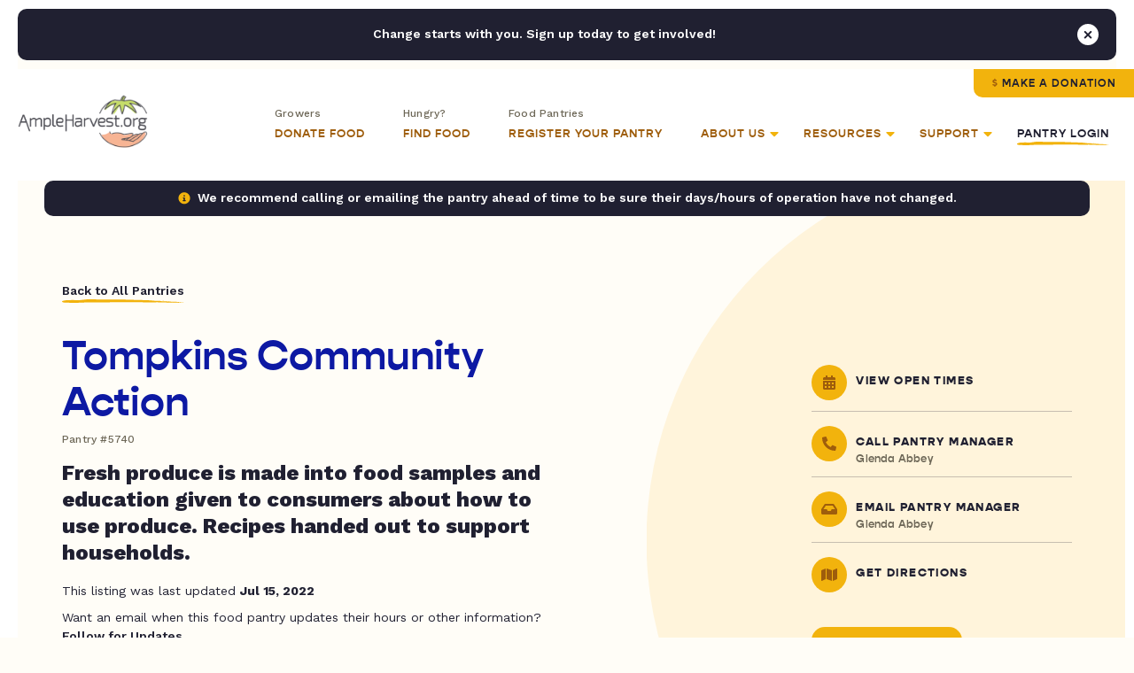

--- FILE ---
content_type: text/html; charset=UTF-8
request_url: https://ampleharvest.org/food-pantries/tompkins-community-action-5740/
body_size: 47457
content:

<!doctype html>
<html lang="en">
	<head>
		
				<script>
		window.dataLayer = window.dataLayer || [];
		window.dataLayer.push({
			'pantryNumber': '5740',
			'pantryState': 'New York',
			'userType': 'gardener',
			'isIndianCountry': 'false'
		});
		</script>
				
		<!-- Google Tag Manager -->
		<!-- <script>(function(w,d,s,l,i){w[l]=w[l]||[];w[l].push({'gtm.start':
		new Date().getTime(),event:'gtm.js'});var f=d.getElementsByTagName(s)[0],
		j=d.createElement(s),dl=l!='dataLayer'?'&l='+l:'';j.async=true;j.src=
		'https://www.googletagmanager.com/gtm.js?id='+i+dl;f.parentNode.insertBefore(j,f);
		})(window,document,'script','dataLayer','GTM-NXWQSSP');</script> -->
		<!-- End Google Tag Manager -->

		<!-- Google tag (gtag.js) -->
		<script async src="https://www.googletagmanager.com/gtag/js?id=G-1ZFX0VYFN3"></script>
		<script> window.dataLayer = window.dataLayer || []; function gtag(){dataLayer.push(arguments);} gtag('js', new Date()); gtag('config', 'G-1ZFX0VYFN3'); </script>
		
		<!-- AdWords -->
		<!-- Global site tag (gtag.js) - Google Ads: 1036424816 -->
		<script async src="https://www.googletagmanager.com/gtag/js?id=AW-1036424816"></script>
		<script>
		  window.dataLayer = window.dataLayer || [];
		  function gtag(){dataLayer.push(arguments);}
		  gtag('js', new Date());
		
		  gtag('config', 'AW-1036424816');
		</script>
		
		
		<link rel="preconnect" href="https://fonts.googleapis.com">
		<link rel="preconnect" href="https://fonts.gstatic.com" crossorigin>
		<link rel="preconnect" href="https://use.typekit.net">

	  	<meta charset="utf-8">
<script type="text/javascript">
/* <![CDATA[ */
var gform;gform||(document.addEventListener("gform_main_scripts_loaded",function(){gform.scriptsLoaded=!0}),document.addEventListener("gform/theme/scripts_loaded",function(){gform.themeScriptsLoaded=!0}),window.addEventListener("DOMContentLoaded",function(){gform.domLoaded=!0}),gform={domLoaded:!1,scriptsLoaded:!1,themeScriptsLoaded:!1,isFormEditor:()=>"function"==typeof InitializeEditor,callIfLoaded:function(o){return!(!gform.domLoaded||!gform.scriptsLoaded||!gform.themeScriptsLoaded&&!gform.isFormEditor()||(gform.isFormEditor()&&console.warn("The use of gform.initializeOnLoaded() is deprecated in the form editor context and will be removed in Gravity Forms 3.1."),o(),0))},initializeOnLoaded:function(o){gform.callIfLoaded(o)||(document.addEventListener("gform_main_scripts_loaded",()=>{gform.scriptsLoaded=!0,gform.callIfLoaded(o)}),document.addEventListener("gform/theme/scripts_loaded",()=>{gform.themeScriptsLoaded=!0,gform.callIfLoaded(o)}),window.addEventListener("DOMContentLoaded",()=>{gform.domLoaded=!0,gform.callIfLoaded(o)}))},hooks:{action:{},filter:{}},addAction:function(o,r,e,t){gform.addHook("action",o,r,e,t)},addFilter:function(o,r,e,t){gform.addHook("filter",o,r,e,t)},doAction:function(o){gform.doHook("action",o,arguments)},applyFilters:function(o){return gform.doHook("filter",o,arguments)},removeAction:function(o,r){gform.removeHook("action",o,r)},removeFilter:function(o,r,e){gform.removeHook("filter",o,r,e)},addHook:function(o,r,e,t,n){null==gform.hooks[o][r]&&(gform.hooks[o][r]=[]);var d=gform.hooks[o][r];null==n&&(n=r+"_"+d.length),gform.hooks[o][r].push({tag:n,callable:e,priority:t=null==t?10:t})},doHook:function(r,o,e){var t;if(e=Array.prototype.slice.call(e,1),null!=gform.hooks[r][o]&&((o=gform.hooks[r][o]).sort(function(o,r){return o.priority-r.priority}),o.forEach(function(o){"function"!=typeof(t=o.callable)&&(t=window[t]),"action"==r?t.apply(null,e):e[0]=t.apply(null,e)})),"filter"==r)return e[0]},removeHook:function(o,r,t,n){var e;null!=gform.hooks[o][r]&&(e=(e=gform.hooks[o][r]).filter(function(o,r,e){return!!(null!=n&&n!=o.tag||null!=t&&t!=o.priority)}),gform.hooks[o][r]=e)}});
/* ]]> */
</script>

	  	<meta name="viewport" content="width=device-width, initial-scale=1">
		<meta name="google-site-verification" content="dGSqVj9KPUkshXntaEX_Fi8VDsbynZtKzZTzy5Zt7Uc" />
			
		<title>Tompkins Community Action - AmpleHarvest.org</title>
<link data-rocket-prefetch href="https://org-a80c954a-feab-404b-93ea-2a513380226a.salsalabs.org" rel="dns-prefetch">
<link data-rocket-prefetch href="https://www.gstatic.com" rel="dns-prefetch">
<link data-rocket-prefetch href="https://connect.facebook.net" rel="dns-prefetch">
<link data-rocket-prefetch href="https://www.googletagmanager.com" rel="dns-prefetch">
<link data-rocket-prefetch href="https://fonts.googleapis.com" rel="dns-prefetch">
<link data-rocket-prefetch href="https://googleads.g.doubleclick.net" rel="dns-prefetch">
<link data-rocket-prefetch href="https://code.jquery.com" rel="dns-prefetch">
<link data-rocket-prefetch href="https://default.salsalabs.org" rel="dns-prefetch">
<link data-rocket-prefetch href="https://maps.googleapis.com" rel="dns-prefetch">
<link data-rocket-prefetch href="https://device.maxmind.com" rel="dns-prefetch">
<link data-rocket-prefetch href="https://www.google.com" rel="dns-prefetch">
<link data-rocket-preload as="style" href="https://fonts.googleapis.com/css2?family=Work+Sans%3Aital%2Cwght%400%2C400%3B0%2C500%3B0%2C600%3B0%2C700%3B0%2C800%3B1%2C400%3B1%2C700%3B1%2C800&#038;ver=6.9&#038;display=swap" rel="preload">
<link href="https://fonts.googleapis.com/css2?family=Work+Sans%3Aital%2Cwght%400%2C400%3B0%2C500%3B0%2C600%3B0%2C700%3B0%2C800%3B1%2C400%3B1%2C700%3B1%2C800&#038;ver=6.9&#038;display=swap" media="print" onload="this.media=&#039;all&#039;" rel="stylesheet">
<noscript data-wpr-hosted-gf-parameters=""><link rel="stylesheet" href="https://fonts.googleapis.com/css2?family=Work+Sans%3Aital%2Cwght%400%2C400%3B0%2C500%3B0%2C600%3B0%2C700%3B0%2C800%3B1%2C400%3B1%2C700%3B1%2C800&#038;ver=6.9&#038;display=swap"></noscript><link rel="preload" data-rocket-preload as="image" href="https://ampleharvest.org/wp-content/themes/studio-simpatico/svgs/pop-lines.svg" fetchpriority="high">
		
		<link rel="pingback" href="https://ampleharvest.org/xmlrpc.php" />
		
		<meta name='robots' content='index, follow, max-image-preview:large, max-snippet:-1, max-video-preview:-1' />

	<!-- This site is optimized with the Yoast SEO plugin v26.8 - https://yoast.com/product/yoast-seo-wordpress/ -->
	<link rel="canonical" href="https://ampleharvest.org/food-pantries/tompkins-community-action-5740/" />
	<meta property="og:locale" content="en_US" />
	<meta property="og:type" content="article" />
	<meta property="og:title" content="Tompkins Community Action - AmpleHarvest.org" />
	<meta property="og:url" content="https://ampleharvest.org/food-pantries/tompkins-community-action-5740/" />
	<meta property="og:site_name" content="AmpleHarvest.org" />
	<meta property="article:publisher" content="https://www.facebook.com/AmpleHarvest.org" />
	<meta property="og:image" content="https://ampleharvest.org/wp-content/uploads/2021/07/AmpleharvestOrg_OpenGraph.jpg" />
	<meta property="og:image:width" content="1200" />
	<meta property="og:image:height" content="630" />
	<meta property="og:image:type" content="image/jpeg" />
	<meta name="twitter:card" content="summary_large_image" />
	<meta name="twitter:site" content="@ampleharvest" />
	<script type="application/ld+json" class="yoast-schema-graph">{"@context":"https://schema.org","@graph":[{"@type":"WebPage","@id":"https://ampleharvest.org/food-pantries/tompkins-community-action-5740/","url":"https://ampleharvest.org/food-pantries/tompkins-community-action-5740/","name":"Tompkins Community Action - AmpleHarvest.org","isPartOf":{"@id":"https://ampleharvest.org/#website"},"datePublished":"2022-07-15T19:02:47+00:00","breadcrumb":{"@id":"https://ampleharvest.org/food-pantries/tompkins-community-action-5740/#breadcrumb"},"inLanguage":"en-US","potentialAction":[{"@type":"ReadAction","target":["https://ampleharvest.org/food-pantries/tompkins-community-action-5740/"]}]},{"@type":"BreadcrumbList","@id":"https://ampleharvest.org/food-pantries/tompkins-community-action-5740/#breadcrumb","itemListElement":[{"@type":"ListItem","position":1,"name":"Home","item":"https://ampleharvest.org/"},{"@type":"ListItem","position":2,"name":"Tompkins Community Action"}]},{"@type":"WebSite","@id":"https://ampleharvest.org/#website","url":"https://ampleharvest.org/","name":"AmpleHarvest.org","description":"","publisher":{"@id":"https://ampleharvest.org/#organization"},"alternateName":"AmpleHarvest.org, Inc.","potentialAction":[{"@type":"SearchAction","target":{"@type":"EntryPoint","urlTemplate":"https://ampleharvest.org/?s={search_term_string}"},"query-input":{"@type":"PropertyValueSpecification","valueRequired":true,"valueName":"search_term_string"}}],"inLanguage":"en-US"},{"@type":"Organization","@id":"https://ampleharvest.org/#organization","name":"AmpleHarvest.org, Inc.","alternateName":"AmpleHarvest.org","url":"https://ampleharvest.org/","logo":{"@type":"ImageObject","inLanguage":"en-US","@id":"https://ampleharvest.org/#/schema/logo/image/","url":"https://ampleharvest.org/wp-content/uploads/2019/11/cropped-AH_Logo_Round_200x200.jpg","contentUrl":"https://ampleharvest.org/wp-content/uploads/2019/11/cropped-AH_Logo_Round_200x200.jpg","width":512,"height":512,"caption":"AmpleHarvest.org, Inc."},"image":{"@id":"https://ampleharvest.org/#/schema/logo/image/"},"sameAs":["https://www.facebook.com/AmpleHarvest.org","https://x.com/ampleharvest","https://www.instagram.com/ampleharvest","https://www.youtube.com/c/AmpleHarvestorg","https://www.tiktok.com/@ampleharvest","https://www.linkedin.com/company/ampleharvest-org"]}]}</script>
	<!-- / Yoast SEO plugin. -->


<link rel='dns-prefetch' href='//unpkg.com' />
<link rel='dns-prefetch' href='//maps.googleapis.com' />
<link rel='dns-prefetch' href='//use.typekit.net' />
<link rel='dns-prefetch' href='//fonts.googleapis.com' />
<link href='https://fonts.gstatic.com' crossorigin rel='preconnect' />
<link rel="alternate" title="oEmbed (JSON)" type="application/json+oembed" href="https://ampleharvest.org/wp-json/oembed/1.0/embed?url=https%3A%2F%2Fampleharvest.org%2Ffood-pantries%2Ftompkins-community-action-5740%2F" />
<link rel="alternate" title="oEmbed (XML)" type="text/xml+oembed" href="https://ampleharvest.org/wp-json/oembed/1.0/embed?url=https%3A%2F%2Fampleharvest.org%2Ffood-pantries%2Ftompkins-community-action-5740%2F&#038;format=xml" />
<style id='wp-img-auto-sizes-contain-inline-css' type='text/css'>
img:is([sizes=auto i],[sizes^="auto," i]){contain-intrinsic-size:3000px 1500px}
/*# sourceURL=wp-img-auto-sizes-contain-inline-css */
</style>
<style id='classic-theme-styles-inline-css' type='text/css'>
/*! This file is auto-generated */
.wp-block-button__link{color:#fff;background-color:#32373c;border-radius:9999px;box-shadow:none;text-decoration:none;padding:calc(.667em + 2px) calc(1.333em + 2px);font-size:1.125em}.wp-block-file__button{background:#32373c;color:#fff;text-decoration:none}
/*# sourceURL=/wp-includes/css/classic-themes.min.css */
</style>
<link data-minify="1" rel='stylesheet' id='adobefonts-css' href='https://ampleharvest.org/wp-content/cache/min/1/zvk1ars.css?ver=1766350957' type='text/css' media='all' />

<link data-minify="1" rel='stylesheet' id='magnific-css' href='https://ampleharvest.org/wp-content/cache/min/1/wp-content/themes/studio-simpatico/css/magnific.css?ver=1766350957' type='text/css' media='all' />
<link data-minify="1" rel='stylesheet' id='primary-stylesheet-css' href='https://ampleharvest.org/wp-content/cache/min/1/wp-content/themes/studio-simpatico/style.css?ver=1766350957' type='text/css' media='all' />
<link rel="https://api.w.org/" href="https://ampleharvest.org/wp-json/" /><link rel="EditURI" type="application/rsd+xml" title="RSD" href="https://ampleharvest.org/xmlrpc.php?rsd" />
<meta name="generator" content="WordPress 6.9" />
<link rel='shortlink' href='https://ampleharvest.org/?p=16595' />
<link rel="icon" href="https://ampleharvest.org/wp-content/uploads/2021/07/cropped-AH_Favicon-32x32.png" sizes="32x32" />
<link rel="icon" href="https://ampleharvest.org/wp-content/uploads/2021/07/cropped-AH_Favicon-192x192.png" sizes="192x192" />
<link rel="apple-touch-icon" href="https://ampleharvest.org/wp-content/uploads/2021/07/cropped-AH_Favicon-180x180.png" />
<meta name="msapplication-TileImage" content="https://ampleharvest.org/wp-content/uploads/2021/07/cropped-AH_Favicon-270x270.png" />
<!-- Facebook Pixel Code -->
<script>
setTimeout(function(){ 
  !function(f,b,e,v,n,t,s)
  {if(f.fbq)return;n=f.fbq=function(){n.callMethod?
  n.callMethod.apply(n,arguments):n.queue.push(arguments)};
  if(!f._fbq)f._fbq=n;n.push=n;n.loaded=!0;n.version='2.0';
  n.queue=[];t=b.createElement(e);t.async=!0;
  t.src=v;s=b.getElementsByTagName(e)[0];
  s.parentNode.insertBefore(t,s)}(window, document,'script',
  'https://connect.facebook.net/en_US/fbevents.js');
  fbq('init', '315515419540819');
  fbq('track', 'PageView');
}, 3500);
</script>
<noscript><img height="1" width="1" style="display:none"
  src="https://www.facebook.com/tr?id=315515419540819&ev=PageView&noscript=1"
/></noscript>
<!-- End Facebook Pixel Code -->	<style id='global-styles-inline-css' type='text/css'>
:root{--wp--preset--aspect-ratio--square: 1;--wp--preset--aspect-ratio--4-3: 4/3;--wp--preset--aspect-ratio--3-4: 3/4;--wp--preset--aspect-ratio--3-2: 3/2;--wp--preset--aspect-ratio--2-3: 2/3;--wp--preset--aspect-ratio--16-9: 16/9;--wp--preset--aspect-ratio--9-16: 9/16;--wp--preset--color--black: #000000;--wp--preset--color--cyan-bluish-gray: #abb8c3;--wp--preset--color--white: #ffffff;--wp--preset--color--pale-pink: #f78da7;--wp--preset--color--vivid-red: #cf2e2e;--wp--preset--color--luminous-vivid-orange: #ff6900;--wp--preset--color--luminous-vivid-amber: #fcb900;--wp--preset--color--light-green-cyan: #7bdcb5;--wp--preset--color--vivid-green-cyan: #00d084;--wp--preset--color--pale-cyan-blue: #8ed1fc;--wp--preset--color--vivid-cyan-blue: #0693e3;--wp--preset--color--vivid-purple: #9b51e0;--wp--preset--gradient--vivid-cyan-blue-to-vivid-purple: linear-gradient(135deg,rgb(6,147,227) 0%,rgb(155,81,224) 100%);--wp--preset--gradient--light-green-cyan-to-vivid-green-cyan: linear-gradient(135deg,rgb(122,220,180) 0%,rgb(0,208,130) 100%);--wp--preset--gradient--luminous-vivid-amber-to-luminous-vivid-orange: linear-gradient(135deg,rgb(252,185,0) 0%,rgb(255,105,0) 100%);--wp--preset--gradient--luminous-vivid-orange-to-vivid-red: linear-gradient(135deg,rgb(255,105,0) 0%,rgb(207,46,46) 100%);--wp--preset--gradient--very-light-gray-to-cyan-bluish-gray: linear-gradient(135deg,rgb(238,238,238) 0%,rgb(169,184,195) 100%);--wp--preset--gradient--cool-to-warm-spectrum: linear-gradient(135deg,rgb(74,234,220) 0%,rgb(151,120,209) 20%,rgb(207,42,186) 40%,rgb(238,44,130) 60%,rgb(251,105,98) 80%,rgb(254,248,76) 100%);--wp--preset--gradient--blush-light-purple: linear-gradient(135deg,rgb(255,206,236) 0%,rgb(152,150,240) 100%);--wp--preset--gradient--blush-bordeaux: linear-gradient(135deg,rgb(254,205,165) 0%,rgb(254,45,45) 50%,rgb(107,0,62) 100%);--wp--preset--gradient--luminous-dusk: linear-gradient(135deg,rgb(255,203,112) 0%,rgb(199,81,192) 50%,rgb(65,88,208) 100%);--wp--preset--gradient--pale-ocean: linear-gradient(135deg,rgb(255,245,203) 0%,rgb(182,227,212) 50%,rgb(51,167,181) 100%);--wp--preset--gradient--electric-grass: linear-gradient(135deg,rgb(202,248,128) 0%,rgb(113,206,126) 100%);--wp--preset--gradient--midnight: linear-gradient(135deg,rgb(2,3,129) 0%,rgb(40,116,252) 100%);--wp--preset--font-size--small: 13px;--wp--preset--font-size--medium: 20px;--wp--preset--font-size--large: 36px;--wp--preset--font-size--x-large: 42px;--wp--preset--spacing--20: 0.44rem;--wp--preset--spacing--30: 0.67rem;--wp--preset--spacing--40: 1rem;--wp--preset--spacing--50: 1.5rem;--wp--preset--spacing--60: 2.25rem;--wp--preset--spacing--70: 3.38rem;--wp--preset--spacing--80: 5.06rem;--wp--preset--shadow--natural: 6px 6px 9px rgba(0, 0, 0, 0.2);--wp--preset--shadow--deep: 12px 12px 50px rgba(0, 0, 0, 0.4);--wp--preset--shadow--sharp: 6px 6px 0px rgba(0, 0, 0, 0.2);--wp--preset--shadow--outlined: 6px 6px 0px -3px rgb(255, 255, 255), 6px 6px rgb(0, 0, 0);--wp--preset--shadow--crisp: 6px 6px 0px rgb(0, 0, 0);}:where(.is-layout-flex){gap: 0.5em;}:where(.is-layout-grid){gap: 0.5em;}body .is-layout-flex{display: flex;}.is-layout-flex{flex-wrap: wrap;align-items: center;}.is-layout-flex > :is(*, div){margin: 0;}body .is-layout-grid{display: grid;}.is-layout-grid > :is(*, div){margin: 0;}:where(.wp-block-columns.is-layout-flex){gap: 2em;}:where(.wp-block-columns.is-layout-grid){gap: 2em;}:where(.wp-block-post-template.is-layout-flex){gap: 1.25em;}:where(.wp-block-post-template.is-layout-grid){gap: 1.25em;}.has-black-color{color: var(--wp--preset--color--black) !important;}.has-cyan-bluish-gray-color{color: var(--wp--preset--color--cyan-bluish-gray) !important;}.has-white-color{color: var(--wp--preset--color--white) !important;}.has-pale-pink-color{color: var(--wp--preset--color--pale-pink) !important;}.has-vivid-red-color{color: var(--wp--preset--color--vivid-red) !important;}.has-luminous-vivid-orange-color{color: var(--wp--preset--color--luminous-vivid-orange) !important;}.has-luminous-vivid-amber-color{color: var(--wp--preset--color--luminous-vivid-amber) !important;}.has-light-green-cyan-color{color: var(--wp--preset--color--light-green-cyan) !important;}.has-vivid-green-cyan-color{color: var(--wp--preset--color--vivid-green-cyan) !important;}.has-pale-cyan-blue-color{color: var(--wp--preset--color--pale-cyan-blue) !important;}.has-vivid-cyan-blue-color{color: var(--wp--preset--color--vivid-cyan-blue) !important;}.has-vivid-purple-color{color: var(--wp--preset--color--vivid-purple) !important;}.has-black-background-color{background-color: var(--wp--preset--color--black) !important;}.has-cyan-bluish-gray-background-color{background-color: var(--wp--preset--color--cyan-bluish-gray) !important;}.has-white-background-color{background-color: var(--wp--preset--color--white) !important;}.has-pale-pink-background-color{background-color: var(--wp--preset--color--pale-pink) !important;}.has-vivid-red-background-color{background-color: var(--wp--preset--color--vivid-red) !important;}.has-luminous-vivid-orange-background-color{background-color: var(--wp--preset--color--luminous-vivid-orange) !important;}.has-luminous-vivid-amber-background-color{background-color: var(--wp--preset--color--luminous-vivid-amber) !important;}.has-light-green-cyan-background-color{background-color: var(--wp--preset--color--light-green-cyan) !important;}.has-vivid-green-cyan-background-color{background-color: var(--wp--preset--color--vivid-green-cyan) !important;}.has-pale-cyan-blue-background-color{background-color: var(--wp--preset--color--pale-cyan-blue) !important;}.has-vivid-cyan-blue-background-color{background-color: var(--wp--preset--color--vivid-cyan-blue) !important;}.has-vivid-purple-background-color{background-color: var(--wp--preset--color--vivid-purple) !important;}.has-black-border-color{border-color: var(--wp--preset--color--black) !important;}.has-cyan-bluish-gray-border-color{border-color: var(--wp--preset--color--cyan-bluish-gray) !important;}.has-white-border-color{border-color: var(--wp--preset--color--white) !important;}.has-pale-pink-border-color{border-color: var(--wp--preset--color--pale-pink) !important;}.has-vivid-red-border-color{border-color: var(--wp--preset--color--vivid-red) !important;}.has-luminous-vivid-orange-border-color{border-color: var(--wp--preset--color--luminous-vivid-orange) !important;}.has-luminous-vivid-amber-border-color{border-color: var(--wp--preset--color--luminous-vivid-amber) !important;}.has-light-green-cyan-border-color{border-color: var(--wp--preset--color--light-green-cyan) !important;}.has-vivid-green-cyan-border-color{border-color: var(--wp--preset--color--vivid-green-cyan) !important;}.has-pale-cyan-blue-border-color{border-color: var(--wp--preset--color--pale-cyan-blue) !important;}.has-vivid-cyan-blue-border-color{border-color: var(--wp--preset--color--vivid-cyan-blue) !important;}.has-vivid-purple-border-color{border-color: var(--wp--preset--color--vivid-purple) !important;}.has-vivid-cyan-blue-to-vivid-purple-gradient-background{background: var(--wp--preset--gradient--vivid-cyan-blue-to-vivid-purple) !important;}.has-light-green-cyan-to-vivid-green-cyan-gradient-background{background: var(--wp--preset--gradient--light-green-cyan-to-vivid-green-cyan) !important;}.has-luminous-vivid-amber-to-luminous-vivid-orange-gradient-background{background: var(--wp--preset--gradient--luminous-vivid-amber-to-luminous-vivid-orange) !important;}.has-luminous-vivid-orange-to-vivid-red-gradient-background{background: var(--wp--preset--gradient--luminous-vivid-orange-to-vivid-red) !important;}.has-very-light-gray-to-cyan-bluish-gray-gradient-background{background: var(--wp--preset--gradient--very-light-gray-to-cyan-bluish-gray) !important;}.has-cool-to-warm-spectrum-gradient-background{background: var(--wp--preset--gradient--cool-to-warm-spectrum) !important;}.has-blush-light-purple-gradient-background{background: var(--wp--preset--gradient--blush-light-purple) !important;}.has-blush-bordeaux-gradient-background{background: var(--wp--preset--gradient--blush-bordeaux) !important;}.has-luminous-dusk-gradient-background{background: var(--wp--preset--gradient--luminous-dusk) !important;}.has-pale-ocean-gradient-background{background: var(--wp--preset--gradient--pale-ocean) !important;}.has-electric-grass-gradient-background{background: var(--wp--preset--gradient--electric-grass) !important;}.has-midnight-gradient-background{background: var(--wp--preset--gradient--midnight) !important;}.has-small-font-size{font-size: var(--wp--preset--font-size--small) !important;}.has-medium-font-size{font-size: var(--wp--preset--font-size--medium) !important;}.has-large-font-size{font-size: var(--wp--preset--font-size--large) !important;}.has-x-large-font-size{font-size: var(--wp--preset--font-size--x-large) !important;}
/*# sourceURL=global-styles-inline-css */
</style>
<link data-minify="1" rel='stylesheet' id='dashicons-css' href='https://ampleharvest.org/wp-content/cache/min/1/wp-includes/css/dashicons.min.css?ver=1766350962' type='text/css' media='all' />
<meta name="generator" content="WP Rocket 3.20.3" data-wpr-features="wpr_defer_js wpr_minify_js wpr_preconnect_external_domains wpr_oci wpr_minify_css wpr_preload_links wpr_desktop" /></head>
	
	<body class="wp-singular food-pantries-template-default single single-food-pantries postid-16595 wp-theme-studio-simpatico">
		
		<!-- Google Tag Manager (noscript) -->
		<noscript><iframe src="https://www.googletagmanager.com/ns.html?id=GTM-NXWQSSP"
		height="0" width="0" style="display:none;visibility:hidden"></iframe></noscript>
		<!-- End Google Tag Manager (noscript) -->

				
		<!--Skip to main content-->
		
		<a class="accessibility" href="#main">Skip To Content</a>
		
		
		<!--Sitewide Banner-->

		<div class="sitewide-banner notification" data-close-duration="60">
			<p>Change starts with you. Sign up today to get involved!</p>
			<div class="signup-form"><div id="DfTvgdJoFk">
    <script type="text/javascript" src="https://default.salsalabs.org/api/widget/template/7249365c-b9f4-4333-83d0-ca6fd154f6e8/?tId=DfTvgdJoFk"  data-rocket-defer defer></script>
</div></div>			<button class="notice-dismiss" id="dismiss-sitewide-banner"><span class="accessibility">Close Banner</span></button>
		</div>

				
		<!--Header-->
	
		<header>
			<a class="logo" href="https://ampleharvest.org">
								<img src="https://ampleharvest.org/wp-content/uploads/2021/08/logo.svg" alt="AmpleHarvest.org" height="60" width="147" loading="lazy" data-default-src="https://ampleharvest.org/wp-content/uploads/2021/08/logo.svg"/>
			</a>
			
			<button class="mobile-menu">
				<span></span>
				<span></span>
				<span></span>
				<span class="accessibility">Toggle Menu</span>
			</button>
			
			<nav itemscope="itemscope" itemtype="http://schema.org/SiteNavigationElement" role="navigation">
				<button  class="btn tertiary-link"  id="back-to-main-nav">Back<span class="icon"><svg class="svg-inline--fa fa-long-arrow-alt-left" xmlns="http://www.w3.org/2000/svg" viewBox="0 0 448 512"><!-- Font Awesome Pro 5.15.1 by @fontawesome - https://fontawesome.com License - https://fontawesome.com/license (Commercial License) --><path d="M107.515 150.971L8.485 250c-4.686 4.686-4.686 12.284 0 16.971L107.515 366c7.56 7.56 20.485 2.206 20.485-8.485v-71.03h308c6.627 0 12-5.373 12-12v-32c0-6.627-5.373-12-12-12H128v-71.03c0-10.69-12.926-16.044-20.485-8.484z"/></svg></span><svg preserveAspectRatio="none" width="79px" height="4px" viewBox="0 0 79 4" version="1.1" xmlns="http://www.w3.org/2000/svg" xmlns:xlink="http://www.w3.org/1999/xlink"><g transform="translate(0.000000, -17.000000)" class="fill" fill="#F2B30D"><path d="M77.5397697,17 C76.4775127,17.060611 75.4457579,17.1142591 74.4353171,17.1582049 C73.4248298,17.1949596 72.4357499,17.2308011 71.4589827,17.2663002 C71.3100634,17.3372984 71.2037258,17.416515 71.0029435,17.3877504 C70.848101,17.3378691 70.6959169,17.3091046 70.5417273,17.2924394 C70.2556418,17.3003154 69.9730542,17.3081914 69.6898603,17.3160674 C69.5914513,17.3291941 69.4900108,17.3426632 69.3872178,17.3563606 C69.3852123,17.3569313 69.382787,17.3577303 69.3812479,17.358301 C69.2212285,17.4033883 69.2671215,17.4516716 69.3659969,17.4955033 C69.477698,17.5249527 69.5794184,17.5609084 69.6663541,17.6001742 C69.6111798,17.5747199 69.4638928,17.5379652 69.3659969,17.4955033 C69.2334946,17.4602325 69.0808441,17.434664 68.90604,17.4242768 C68.6453729,17.4562374 68.3761241,17.4798654 68.0924172,17.4730167 C68.4074191,17.4206242 68.6766678,17.4087531 68.90604,17.4242768 C69.0712364,17.4009913 69.2289239,17.3786188 69.3872178,17.3563606 C69.4346966,17.3440329 69.4786308,17.3326184 69.5280219,17.3198342 C68.8755845,17.3335316 68.2281376,17.347229 67.5771927,17.3610405 C67.4292528,17.3762218 67.2863033,17.3900333 67.1710575,17.4061278 C66.7031719,17.4709621 66.2338872,17.5355682 65.9415986,17.389006 C65.8273323,17.3907182 65.7104542,17.3925445 65.5936227,17.3943709 C65.6169423,17.4033883 65.6393292,17.4103511 65.660177,17.4208525 C65.6091069,17.4130906 65.566945,17.4041873 65.5316857,17.3953982 C65.0426725,17.4030459 64.5511874,17.4106936 64.0580699,17.4184554 C63.7383108,17.4942477 63.412302,17.5867051 63.0839146,17.6473161 C63.0839146,17.6473161 62.8609787,17.5468685 62.7506767,17.4971013 C62.6180811,17.5844222 62.4264402,17.6467454 62.2048568,17.6831576 C62.4684156,17.7707068 62.713132,17.8695563 62.9378403,17.927542 C63.2711714,18.0792406 63.6730158,17.5662732 64.0677243,17.8588267 C63.6730158,17.5662732 63.2711714,18.0792406 62.9378403,17.927542 C62.713132,17.8695563 62.4684156,17.7707068 62.2048568,17.6831576 C61.7386036,17.7613469 61.1353707,17.7266468 60.6516744,17.5864768 C61.2511295,17.4230212 61.7602442,17.5367096 62.2048568,17.6831576 C62.4264402,17.6467454 62.6180811,17.5844222 62.7506767,17.4971013 C62.8609787,17.5468685 63.0839146,17.6473161 63.0839146,17.6473161 C63.412302,17.5867051 63.7383108,17.4942477 64.0580699,17.4184554 C63.0962274,17.4306689 62.1221187,17.4429966 61.1304736,17.4556667 C54.7382292,17.5107987 48.8453054,17.7573518 42.2132416,17.7977592 C40.4179079,17.8065483 38.6571806,17.7918236 36.9220115,17.7667117 C36.0544737,17.7506173 35.1932788,17.7345228 34.3373074,17.7185425 C33.4813828,17.6929741 32.6306817,17.6675198 31.7839916,17.6422937 C25.0364023,17.4124058 18.8798264,17.9621279 12.0586403,17.20626 C9.44352734,16.9431558 4.58683573,17.1413115 2.0633224,17.1835451 C-1.3161156,17.7469646 0.435190614,19.1490072 0.596142884,19.2274248 C1.63610629,19.8232615 2.56222314,19.9521312 3.75777529,20.0175363 C4.35550473,20.0501817 5.02062798,20.0673035 5.80099697,20.1184404 C6.58136596,20.1671803 7.47702733,20.2500496 8.53601958,20.4173861 C5.65133141,20.0384248 10.6634252,19.631498 13.3883737,20.4179568 C17.3319609,21.6301763 22.951112,20.5368959 27.815126,20.7577664 C29.0318524,20.8176925 30.3213827,20.7267189 31.7765759,20.7194137 C39.3141886,20.9712174 46.3118579,20.2333844 54.2335919,20.0394521 C55.2825567,19.9987024 56.268092,19.885014 57.212025,19.7523775 C58.1559581,19.6185996 59.0581956,19.4624493 59.9407513,19.3436244 C61.2309347,19.2338169 62.6141168,19.3409991 63.6620089,19.2948845 C65.3114548,19.2192064 66.7327413,19.040912 68.0924172,18.83625 C66.5712293,18.9635217 65.4631259,19.1011805 63.7685331,19.2253702 C62.638136,19.2964825 64.5516071,18.7692469 65.2993286,18.6434592 C65.6189945,18.5554534 66.1256373,18.8982308 66.4432977,18.8098826 C67.141768,18.778721 67.78068,18.6032802 68.5283548,18.4768075 C68.8466215,18.3894866 68.8119218,18.7201646 68.9711018,18.6765612 C69.9906839,18.5536271 70.7733382,18.093737 71.425449,18.1528641 C71.9227174,18.1778619 72.3686359,18.2074254 72.8041538,18.2371031 C73.0804451,18.2418972 73.3538447,18.2439518 73.6417492,18.2171278 C73.8222434,18.1816287 74.008101,18.1449881 74.1964306,18.1080052 C74.0486306,18.0144063 73.9941092,17.8938692 73.942153,17.7723048 C74.2110753,17.7772131 74.590766,17.8328017 74.8631862,17.8366826 C74.590766,17.8328017 74.2110753,17.7772131 73.942153,17.7723048 C73.9941092,17.8938692 74.0486306,18.0144063 74.1964306,18.1080052 C75.5366579,17.8492385 77.0848032,17.5938962 78.5228798,17.3789613 C78.5152776,17.3699438 78.5087948,17.3598991 78.5018455,17.3506533 C77.6616383,17.4272446 76.8383611,17.4394581 75.9662059,17.284221 C76.3443575,17.3374125 76.2970652,17.4311255 75.8662579,17.4726743 C75.7568421,17.424391 75.6436018,17.3743955 75.5337662,17.3258839 C76.2842394,17.1942747 77.0317277,17.0628939 77.7440033,17.263789 C77.7440033,17.263789 78.0645553,17.1731579 78.2241084,17.1280706 C78.4620622,17.1612868 78.4504956,17.2652729 78.5018455,17.3506533 C78.6679747,17.3333033 78.8311657,17.3164098 79,17.2989457 C78.6461475,17.1538674 77.5397697,17 77.5397697,17" transform="translate(39.500000, 19.000000) scale(1, -1) translate(-39.500000, -19.000000) "></path></g></svg></button>				<a href="https://ampleharvest.org/donate/" class="btn btn-top" target="" >Make a Donation</a>				<ul class="mega-menu">
	
	<li class="page-1157 parent"><a href="https://ampleharvest.org/find-pantry/" target=""><span class="metadata">Growers</span><span class="link">Donate Food</span></a></li><li class="page-10603 parent"><a href="https://ampleharvest.org/find-food/" target=""><span class="metadata">Hungry?</span><span class="link">Find Food</span></a></li><li class="page-10658 parent"><a href="https://ampleharvest.org/register-a-pantry/" target=""><span class="metadata">Food Pantries</span><span class="link">Register Your Pantry</span></a></li><li class="page-1168 parent has-dropdown"><a href="https://ampleharvest.org/about-us/" target=""><span class="link">About Us</span><svg xmlns="http://www.w3.org/2000/svg" viewBox="0 0 320 512"><!-- Font Awesome Pro 5.15.1 by @fontawesome - https://fontawesome.com License - https://fontawesome.com/license (Commercial License) --><path d="M31.3 192h257.3c17.8 0 26.7 21.5 14.1 34.1L174.1 354.8c-7.8 7.8-20.5 7.8-28.3 0L17.2 226.1C4.6 213.5 13.5 192 31.3 192z"/></svg><svg preserveAspectRatio="none" width="120px" height="49px" viewBox="0 0 120 49" version="1.1" xmlns="http://www.w3.org/2000/svg" xmlns:xlink="http://www.w3.org/1999/xlink">
    <g transform="translate(-883.000000, -49.000000)" fill="#F2B30D">
        <path d="M938.792047,55.2877768 C939.810416,55.3457768 941.245029,55.3387768 941.981401,55.4607768 C942.179991,55.4797768 941.806642,55.3767768 942.129946,55.3907768 C942.562872,55.4607768 943.075234,55.5297768 943.825109,55.5997768 C943.867211,55.7027768 942.386524,55.5077768 942.316621,55.5887768 C941.743887,55.5297768 941.463478,55.4927768 941.204517,55.5297768 C940.030454,55.4347768 939.767521,55.4817768 938.879427,55.4007768 C939.11694,55.3567768 938.722143,55.3487768 938.792047,55.2877768 M938.410764,56.3905783 C938.379501,56.4035783 938.437993,56.4135783 938.55901,56.4215783 C938.223188,56.4645783 937.49406,56.3505783 938.410764,56.3905783 M993.555457,58.3553314 C993.095023,58.0057023 992.541898,57.7302912 992.044538,57.398546 C991.462024,57.0095725 990.896842,56.6733563 990.330153,56.3407169 C989.766478,55.996453 989.193761,55.6727555 988.572814,55.3749895 C987.487665,54.813437 986.429645,54.3994261 985.279688,53.8942076 C984.428901,53.5615682 984.13576,53.4462175 983.558521,53.2208811 C981.862975,52.6038886 980.472628,52.1201308 979.71227,51.9922613 C978.502781,51.6846593 976.990354,51.2912148 975.924798,51.0944926 C975.738665,51.0488888 975.41312,50.9684115 975.340777,50.9505277 C972.628657,50.4685582 970.945923,50.4041764 967.768093,50.0000016 C967.484749,50.0178855 967.289573,50.0795847 966.74323,50.071537 C966.499825,50.0679602 965.951976,50.0178855 965.774885,50.0277216 C965.117767,50.0697486 965.665617,50.318334 964.456881,50.2503754 C964.386799,50.2736244 964.605336,50.313863 964.662608,50.3451597 C964.603075,50.6053696 965.055974,50.8950878 964.742487,51.0587249 C965.55032,51.2956858 965.358158,51.4101424 965.980612,51.6140181 C966.468175,51.7517237 967.10344,51.9314563 967.622653,52.0781038 C968.188589,52.2435293 968.786928,52.4071664 969.253391,52.5770629 C969.23832,52.6557518 969.966274,52.8032934 970.09815,52.8953952 C970.97908,53.1073187 971.636198,53.3272899 972.527678,53.5553089 C972.609064,53.6009127 972.817805,53.6661887 972.83363,53.7028506 C974.68818,54.2608264 976.537455,54.9010678 979.028777,55.745185 C979.254096,55.8229797 979.732617,55.9884052 980.009179,56.0840838 C981.859961,56.6974995 984.638395,57.8769387 985.516311,58.446539 C985.833566,58.6030226 985.837334,58.5753026 986.152329,58.7317862 C986.333187,58.8855872 987.226928,59.443563 988.023458,59.8665158 C988.292484,60.0221052 988.788337,60.2322403 989.384415,60.5621972 C990.259317,61.0799343 991.041529,61.6718894 991.796612,62.1985685 C992.143256,62.4408945 992.535116,62.6492412 992.902107,62.8960382 C993.372339,63.2286776 994.055078,63.7875476 994.718979,64.3258512 C995.3663,64.8811444 995.951075,65.4561098 996.27888,65.8030563 C996.792066,66.3538786 996.939766,66.6024639 997.305251,67.0200516 C997.627028,67.4027657 997.879475,67.6719175 997.90359,67.5789216 C998.385878,68.0975529 999.101022,69.1884671 999.483085,70.4609023 C999.849323,71.7485387 999.900566,73.1810343 999.75814,74.2630065 C999.452188,75.8242657 998.887006,77.3524398 998.015873,78.7205535 C997.835014,78.9807634 997.606681,79.309826 997.420548,79.5771894 C997.071642,80.0090841 996.663958,80.6412779 996.174133,81.1688511 C995.378357,82.1095411 994.570524,82.8213179 993.826745,83.501798 C992.575055,84.3888364 991.7205,85.169466 990.619526,85.8275913 C990.21561,86.0940605 989.786825,86.2746873 989.321869,86.5420507 C988.935284,86.7691754 988.52986,86.9810989 988.081483,87.2100121 C987.63612,87.4165704 987.144035,87.6454836 986.714496,87.8448884 C986.392719,87.9960068 986.1252,88.1220879 985.862202,88.2454864 C985.508021,88.4001816 985.276674,88.4761879 984.903654,88.6478728 C984.512548,88.8284995 984.118428,89.0127031 983.718279,89.1808112 C982.986557,89.487519 982.217156,89.7790256 981.450769,90.0356587 C980.703976,90.3012337 979.984311,90.5569726 979.232242,90.824336 C976.651245,91.5522083 974.403328,92.2443129 971.275989,92.7700977 C970.503574,92.943571 969.930856,93.0437205 969.114733,93.1662248 C968.933875,93.2055692 968.93915,93.2306066 968.653545,93.2771046 C967.0213,93.4952874 965.308422,93.8127256 963.61363,93.9531137 C963.554851,93.9709976 963.486276,93.9888814 963.376254,94.0076594 C961.039415,94.210641 958.07108,94.3787491 956.228587,94.527185 C954.79604,94.5352327 953.130637,94.6523718 951.364255,94.6791976 C950.535322,94.6800918 949.718446,94.680986 948.936234,94.6818802 C947.412504,94.7096001 945.417789,94.6568428 943.954345,94.6309112 C943.530835,94.6291228 943.08095,94.6282287 942.667237,94.6273345 C941.891808,94.5933552 941.074931,94.5575875 940.24223,94.5209256 C937.06214,94.4413425 933.426137,94.0550516 930.65976,93.7394018 C929.815755,93.6428291 929.068208,93.5569867 928.116442,93.4470011 C926.529411,93.2753162 924.903948,92.8979672 923.318425,92.6592179 C922.928072,92.5912593 922.527924,92.5215124 922.167714,92.4589189 C921.223484,92.272927 920.3207,92.1021363 919.329748,91.8651755 C916.90248,91.3232951 914.46843,90.7554832 912.229557,90.0240342 C909.331304,89.2693362 905.20623,87.7197015 901.983187,86.2970421 C901.243929,86.0243135 900.570232,85.6702135 899.825699,85.3366799 C898.70061,84.7679738 897.376578,84.1652884 896.10831,83.4812316 C894.843809,82.7918095 893.609452,81.9995555 892.569518,81.1840524 C890.369076,79.5432101 888.286193,77.465108 887.244751,74.8460197 C886.185977,72.2635933 886.484393,69.1562762 887.941055,66.7965036 C889.435396,64.43226 891.720238,62.6644425 894.133941,61.3616048 C896.555934,60.0328355 899.133916,59.1037701 901.732999,58.4080887 C902.567208,58.2471342 903.845272,57.9037644 904.566444,57.6945235 C904.72771,57.682899 905.212259,57.5612889 905.583772,57.4790233 C906.903283,57.1276058 908.585264,56.8325225 910.262724,56.4766341 C910.682466,56.3353517 911.705822,56.2146358 912.336565,56.0536813 C912.61388,56.0456335 911.973341,56.1484656 912.442065,56.0903431 C913.515157,55.7353489 917.237068,55.3007716 918.899456,55.0521862 C918.783406,55.0673875 918.757784,55.0521862 918.903224,55.0307256 C919.309401,55.0173128 919.496288,54.9404123 919.949941,54.897491 C921.443528,54.7320655 922.744954,54.5881006 924.010207,54.4477125 C925.263404,54.3386211 926.469125,54.2340006 927.745683,54.1222266 C928.071981,54.1177556 928.945375,54.1624652 929.246052,54.1061311 C928.775821,54.1097079 928.179742,54.1266976 928.218175,54.073046 C928.999633,54.073046 930.02751,54.0256539 930.549738,53.9720023 C931.50904,53.9505417 931.961186,53.9398114 932.876027,53.919245 C933.087781,53.9228218 932.6703,53.8620167 933.123199,53.8691703 C934.493954,53.8906309 935.143536,53.9013612 936.371111,53.9210334 C936.725292,53.85844 938.151057,53.9272927 938.588131,53.9737907 C938.984512,53.9720023 938.154072,53.9103031 938.490166,53.9147741 C939.590387,53.9568011 940.614497,53.9773675 941.625042,54.0748344 C941.876736,54.073046 942.04403,54.0560564 942.457743,54.0837763 C942.736566,54.105237 942.375603,54.1258034 942.793838,54.1463698 C943.185697,54.1517349 942.493161,54.0712577 942.590372,54.0417493 C943.141236,54.0721518 943.034982,54.0363842 943.311544,54.031019 C944.076424,54.1266976 944.60468,54.1114963 945.302492,54.1544175 C946.022157,54.18482 946.815672,54.3234198 947.508208,54.3869074 C948.102026,54.4468183 948.359749,54.4414531 949.031938,54.524613 C949.56547,54.6059845 950.045498,54.678414 950.637808,54.7678332 C950.957324,54.8107544 950.427561,54.6936153 950.884228,54.7642564 C953.001776,55.0951075 955.121584,55.3973443 956.68224,55.6718613 C954.288129,55.2453317 952.539834,54.9556135 950.432836,54.6694721 C950.118595,54.5809471 949.481823,54.5818413 949.172103,54.478115 C949.026663,54.4870569 949.51272,54.56664 949.040228,54.5040466 C948.884237,54.4816918 948.824705,54.4620195 948.5813,54.4351938 C948.885745,54.4155216 948.439628,54.3600817 948.270073,54.2992766 C947.372564,54.1964445 946.57076,54.105237 945.799098,54.0167119 C945.025176,53.9550127 944.282904,53.8951018 943.503706,53.8325084 C943.214333,53.8208839 943.70265,53.8825832 943.373338,53.8646993 C942.776506,53.8182013 942.336417,53.7851162 941.625042,53.7305705 C941.417055,53.6644003 940.946823,53.6295268 941.201532,53.583923 C943.302501,53.7556079 946.169104,53.8924193 948.662686,54.2295296 C949.419276,54.324314 950.200734,54.4530776 950.643083,54.454866 C949.522516,54.3216314 948.625007,54.147264 947.652141,54.0167119 C946.392916,53.8334026 945.037987,53.7788569 943.802876,53.6652945 C943.465274,53.6259501 943.301748,53.607172 942.99881,53.5722985 C942.762188,53.5597799 942.323606,53.5356367 942.056841,53.5213296 C941.756164,53.4927155 941.740339,53.4685723 941.482616,53.4489 C940.965663,53.4363814 940.53085,53.4247569 939.958132,53.411344 C938.976223,53.360375 938.015414,53.2709558 936.9378,53.2325056 C936.741117,53.2128334 936.829285,53.160076 937.078719,53.1636528 C938.354523,53.2253521 938.571553,53.2360824 939.876746,53.29957 C939.731306,53.2879455 939.642384,53.2727442 939.653687,53.2557546 C940.056097,53.2790036 940.197769,53.29957 940.473578,53.2879455 C939.504479,53.2414475 939.594908,53.1627586 939.928743,53.141298 C941.132957,53.1895844 942.472061,53.3004642 943.757661,53.4131324 C945.043262,53.5168586 946.276865,53.6187965 947.261789,53.7734917 C947.481079,53.7770685 947.623505,53.7645498 947.981454,53.7985291 C950.209777,54.0104526 952.68452,54.4602312 955.059038,54.8223789 C953.710137,54.5639574 952.325818,54.3421978 950.886488,54.1132847 C949.444898,53.9094089 947.942268,53.7618672 946.363526,53.5731927 C946.243708,53.5490495 946.342426,53.5311657 946.028185,53.4989748 C944.658184,53.3916718 943.104311,53.2700617 942.056087,53.1869018 C941.591884,53.0939058 941.139739,53.0250531 940.703418,52.9553061 C937.374874,52.8006109 934.943839,52.5600732 931.750184,52.5734861 C931.765256,52.540401 931.516576,52.5368242 931.418611,52.5153636 C931.67558,52.4831727 931.846642,52.4447225 932.143551,52.4152141 C932.667286,52.3982245 933.204586,52.4035896 933.665774,52.428627 C936.357547,52.3481497 940.180437,52.5314591 943.521038,52.7898806 C943.930984,52.7719967 943.614482,52.7031439 943.335659,52.633397 C941.726774,52.4411457 940.249766,52.4554528 938.544424,52.3052285 C937.936288,52.1487449 938.581349,52.0924108 939.904628,52.1514275 C941.001835,52.1809358 942.4909,52.3007576 943.883508,52.4339922 C945.276116,52.5493429 946.571513,52.6807891 947.275353,52.7925631 C953.683008,53.4596303 959.992698,54.7070281 966.422961,56.4408664 C965.52922,56.1940694 964.655072,55.9526376 963.792981,55.7138883 C962.925615,55.5118009 962.071814,55.3123961 961.229316,55.1156739 C959.549596,54.6980862 957.899265,54.4074738 956.285105,54.0569506 C956.294902,54.0828822 956.17433,54.0694693 955.924143,54.0167119 C954.334098,53.6894377 952.641566,53.4614187 951.0048,53.187796 C949.364265,52.9570945 947.765931,52.7934573 946.357498,52.6342912 C945.180412,52.4322038 942.888788,52.3409962 941.696631,52.1541101 C942.00183,52.0584315 942.989767,52.0879399 944.230153,52.1648404 C942.964146,52.0754212 941.788568,51.8903234 940.724519,51.8500848 C939.853385,51.8000101 938.343219,51.762454 937.902377,51.7132734 C937.796123,51.7016489 938.001096,51.6873419 937.796877,51.6757174 C938.154072,51.6953896 937.159351,51.65068 937.086255,51.6497858 C936.609995,51.65068 936.69741,51.6649871 936.140517,51.6524684 C935.417838,51.6372671 935.431402,51.6354787 934.975489,51.6014994 C932.478139,51.5147628 930.055392,51.6363729 927.567839,51.6828709 C927.308609,51.697178 926.787134,51.7266863 926.745687,51.7284747 C926.510572,51.7356282 926.710269,51.7025431 926.40055,51.7168502 C926.224213,51.7248979 926.303338,51.7454643 926.043355,51.757983 C925.074256,51.8107404 923.963486,51.8491906 922.993634,51.9323505 C921.78113,52.0459128 920.459358,52.1702055 919.191844,52.2882389 C917.925836,52.4187909 916.719361,52.5958409 915.733684,52.721922 C915.293596,52.7728909 915.868574,52.6593285 915.274003,52.7389116 C913.573936,52.936528 911.836944,53.276321 910.062273,53.5508379 C908.295891,53.8888425 906.50012,54.2465193 904.700581,54.6480115 C904.430047,54.7106049 904.638034,54.6113496 904.24316,54.7159701 C903.748061,54.8295324 903.876923,54.8518872 903.431559,54.9582961 C903.15349,55.0119476 902.897274,55.0593398 902.746559,55.0700701 C898.627513,55.9723098 894.261295,57.4584568 890.343455,60.2733732 C888.529598,61.5932005 886.764723,63.2662337 885.523584,65.5768257 C884.86948,66.6918831 884.466317,68.0251234 884.18448,69.35121 C884.000002,70.6987573 883.901135,72.0811781 884.143787,73.4072648 C884.451999,75.5077218 885.296758,77.3452863 886.288463,78.8081843 C887.281676,80.2871778 888.410533,81.4737706 889.538636,82.5074565 C892.626036,85.1864556 895.626775,86.6502479 898.745825,88.1972 C899.892767,88.7185139 901.096981,89.2666536 902.256735,89.7933327 C903.431559,90.2609951 904.557401,90.7098794 905.538557,91.1006413 C905.874652,91.2115211 906.296654,91.3510151 906.68776,91.4797787 C907.274796,91.7006441 907.894235,91.9331341 908.479764,92.1539995 C909.28609,92.4481886 910.119544,92.6672657 910.943956,92.9221104 C911.769875,93.1706957 912.594287,93.4210695 913.414178,93.6320988 C914.332787,93.8815784 915.232556,94.1247986 916.129312,94.3680188 C917.029835,94.5817307 917.92659,94.7945484 918.832388,95.0091544 C919.854237,95.2568456 920.84971,95.3900802 921.867791,95.5993211 C922.542242,95.7379209 923.246835,95.901558 923.952182,96.0106494 C924.937859,96.1689214 925.932579,96.3388179 926.915996,96.4702641 C927.90318,96.5990278 928.871525,96.726003 929.806712,96.8485073 C931.055387,96.996049 932.325163,97.1453791 933.595692,97.2956033 C934.869235,97.4127425 936.148806,97.5137861 937.421596,97.5888983 C940.227912,97.7900915 943.646132,97.9528344 946.336398,97.9438925 C948.518,98.0663968 950.787016,97.955517 953.255731,97.9188551 C953.507425,97.9206435 953.697326,97.9224319 953.952788,97.9251145 C957.692031,97.8911352 961.84122,97.4753359 964.875116,97.1766758 C966.006987,96.9933664 966.982867,96.9289846 968.038627,96.7814429 C969.180295,96.6446315 970.227011,96.4005171 971.321957,96.2189962 C971.673123,96.1572969 972.012232,96.0982803 972.36792,96.0347926 C973.473416,95.8335994 974.541233,95.5528232 975.749215,95.2550572 C976.647477,95.0270383 977.57965,94.7918658 978.545735,94.5468572 C979.503529,94.2651867 980.499003,93.9906698 981.508795,93.6088498 C983.089797,93.1089965 985.425128,92.291705 987.157599,91.4180795 C987.911175,91.1194194 988.646665,90.7510123 989.384415,90.3852878 C990.121413,90.0365529 990.865192,89.6144943 991.60671,89.1843879 C993.074676,88.2928785 994.489891,87.2591926 995.859892,86.0976373 C996.325602,85.7095579 996.76569,85.3295264 997.186939,84.9110445 C997.620999,84.5158117 998.025669,84.0660331 998.4326,83.5706508 C999.333877,82.6174421 1000.31126,81.3181812 1001.12588,79.7739116 C1001.93597,78.2698808 1002.64584,76.4913329 1002.90658,74.5017558 C1003.08668,73.0844615 1003.00681,71.4337831 1002.66317,69.9690967 C1002.33838,68.4865264 1001.74607,67.245388 1001.29996,66.3628205 C1001.01812,65.4266015 999.814658,64.2373262 998.533579,62.8817311 C997.86139,62.140446 997.98573,62.1887324 997.7265,61.828373 C997.1048,61.1970735 996.475564,60.710633 995.825981,60.2197216 C995.09652,59.5857395 994.584842,59.089463 993.555457,58.3553314" transform="translate(943.499907, 74.000002) rotate(-1.000000) translate(-943.499907, -74.000002) "></path>
    </g>
</svg></a><ul class="dropdown style1"><img width="275" height="176" src="https://ampleharvest.org/wp-content/uploads/2021/07/FoodBagsBoxes.svg" class="attachment-full size-full" alt="" decoding="async" /><ul class="grid"><li><h2 class="heading-5">What We Do</h2><ul><li><a class="btn" href="https://ampleharvest.org/what-we-do/" target=""><svg preserveAspectRatio="none" width="231px" height="35px" viewBox="0 0 231 35" version="1.1" xmlns="http://www.w3.org/2000/svg" xmlns:xlink="http://www.w3.org/1999/xlink">
    <g transform="translate(-724.000000, -322.000000)">
        <g transform="translate(30.000000, 112.000000)">
            <g transform="translate(694.255566, 213.358624)">
                <g transform="translate(115.000000, 17.000000) rotate(182.000000) translate(-115.000000, -17.000000) ">
                    <path d="M24.2119293,17.7587773 C23.3592742,17.8124535 22.1615374,18.210208 21.5415485,17.9253112 C21.3749691,17.9266875 21.6914359,18.3918814 21.4209573,18.5033627 C21.0567989,18.30655 20.6262132,18.1620371 19.996686,18.1730476 C19.9558077,17.4890199 21.2015766,17.8688824 21.2557404,17.2646809 C21.7364022,17.3100992 21.9717935,17.3362491 22.1867457,17.0155682 C23.1719149,17.2233915 23.389933,16.7981107 24.134601,17.0155682 C23.9380441,17.4133227 24.2684777,17.3128518 24.2119293,17.7587773 M24.4241562,17.5936197 C24.4439141,17.4972778 24.4054203,17.4463542 24.3253668,17.4284621 C24.5454288,17.0265787 25.0281344,17.594996 24.4241562,17.5936197 M204.010755,33.8726523 C204.470296,33.8657708 204.974122,33.554724 205.456147,33.5423372 C206.58439,33.5134346 207.596812,33.8120945 208.734253,33.6221633 C209.738158,33.4570057 210.684493,32.9945645 211.730639,32.8775779 C212.506988,32.7908701 212.760434,32.6614967 213.279249,32.5458864 C214.797199,32.2114423 216.041606,32.3380631 216.696001,31.4723621 C217.758498,30.8860527 219.093518,30.5268349 220.023842,29.9845675 C220.169982,29.8964835 220.483043,29.9336439 220.539591,29.9006124 C222.907131,28.5339334 224.354907,26.3579822 227.142132,25.3546499 C227.384337,24.8633061 227.546488,24.1545048 228.020677,23.5365401 C228.231201,23.2599012 228.711522,23.0727226 228.864816,22.7919547 C229.430641,21.7500856 228.930221,20.4535986 229.989312,19.6539606 C230.047223,19.3938374 229.853391,19.330527 229.80059,19.1571115 C229.828864,17.1036522 229.405773,15.3832607 229.664329,13.7881137 C228.935331,12.8646075 229.092372,11.7718149 228.526888,10.897856 C228.176015,10.3528359 227.488236,9.847729 227.039596,9.32885892 C226.526231,8.73566793 225.982549,8.28148457 225.553666,7.67728307 C225.557413,7.05794213 224.901315,6.95471864 224.773911,6.43722487 C223.97576,6.07112556 223.369738,5.55500811 222.558302,5.1999193 C222.480293,4.99347232 222.287483,4.87510938 222.268747,4.62186775 C220.563777,3.60339598 218.842457,2.33581152 216.510345,1.98072271 C216.300843,1.94906751 215.851862,1.88988604 215.59024,1.89952023 C213.860403,1.95732539 211.195132,1.80042568 210.289335,0.992529829 C209.976956,0.931972048 209.982066,1.13429009 209.671731,1.07510862 C209.474152,0.685611984 208.55541,-0.0383287621 207.7576,0.00158432083 C207.483034,0.0153474529 207.004756,0.55486223 206.404185,0.663590973 C205.508948,0.823243305 204.660721,0.126828823 203.854055,0.252073324 C203.483424,0.308502166 203.092013,0.795717041 202.705713,0.912703663 C201.69806,1.21824519 199.655844,1.06409812 198.810343,0.914079976 C198.143344,0.797093354 197.893304,0.410349343 197.388456,0.501186015 C196.931981,0.58514112 196.587921,1.02280872 196.633568,1.65866542 C195.324779,3.0845259 191.95129,2.07844095 189.935985,2.73494235 C188.453121,2.26699586 187.038729,3.12856792 185.620249,3.06801014 C185.336144,3.05424701 184.995491,2.89184205 184.703211,2.90422887 C184.21812,2.92212094 183.570539,3.20288884 182.946462,3.31712283 C181.878514,3.511183 180.942058,3.49329092 180.064535,3.73139311 C178.704988,2.9386367 177.711643,3.90893751 176.57318,3.89792701 C176.146001,3.89379807 175.726657,3.63780381 175.247698,3.65019063 C174.843684,3.65982482 174.454658,3.9075612 174.011468,3.89930332 C173.570663,3.89104544 173.111121,3.63780381 172.685645,3.65156694 C172.368497,3.66257745 172.118458,3.82911135 171.859561,3.81672453 C171.519249,3.80158508 171.303615,3.60890123 170.943204,3.65156694 C170.564398,3.69836159 170.184229,4.0217952 169.802016,4.06583722 C168.405337,4.22824218 166.897947,3.92132433 165.583366,4.5640626 C163.200837,4.09886873 161.127622,4.97145131 158.308035,4.48423643 C157.605608,4.66590978 157.089859,4.79665953 156.35541,4.64939402 C156.191897,4.71270442 156.193941,4.91226984 155.936747,4.89850671 C154.470916,4.68655447 152.929801,5.41324785 151.418323,5.1476194 C151.365522,5.24533764 151.303863,5.33479799 151.205074,5.39535578 C149.120276,5.04577222 146.481576,5.04990116 144.845078,5.56326599 C143.574441,5.17789829 142.09805,5.68438155 140.534111,5.7311762 C139.7983,5.75319721 139.07339,5.5439976 138.384248,5.6485974 C137.035602,5.8564207 135.268293,5.6788763 133.971086,5.81650762 C133.584444,5.85779701 133.209044,6.10002814 132.831601,6.14682279 C132.146206,6.2321542 131.411417,6.01056778 130.680716,6.14682279 C127.863854,6.67670337 124.627308,6.42483805 122.160638,6.48264321 C121.397915,6.49915897 120.747267,6.78130317 119.892909,6.89553717 C118.479539,7.08546839 117.010301,6.67532706 115.590118,6.81433469 C115.232773,6.85011883 114.885988,7.02215798 114.556917,7.06344738 C113.705965,7.17079981 112.894529,7.02903955 111.995204,7.06482369 C109.798331,7.15015511 107.594646,7.65663837 105.527902,7.3153127 C102.889884,7.91676157 99.0411833,7.8259249 95.9736009,7.98144829 C95.2848,8.44526584 94.6283612,8.07228496 93.9184399,8.14660587 C91.7263362,8.37232124 88.9213974,8.94349122 86.6243726,8.64483125 C76.9668532,9.65504515 66.9005498,9.52704802 57.3452263,10.6391091 C56.5968112,10.3142992 55.4355243,10.5592829 54.7784042,10.8070193 C54.6363518,10.5950671 54.1972497,10.6184644 53.8630689,10.5592829 C52.6656727,11.1345818 51.1593041,10.7230642 49.6495289,10.8909744 C49.266294,11.4346181 48.3560686,11.0506267 47.785815,11.4704023 C47.5419073,11.1813765 48.1145454,11.2102791 47.6969045,11.0575083 C46.7202517,12.0512064 43.4097835,11.6699677 41.9265792,11.9686276 C42.0301378,11.9686276 42.0519396,12.1131405 41.9218101,12.1337852 C41.5627616,11.899812 41.3931163,12.3870269 40.9908048,12.3815216 C38.2955563,12.5494318 36.3725688,13.5513878 34.0724781,13.9546476 C33.7842854,13.8238978 33.0123652,13.4261433 32.7459743,13.78949 C33.1615713,13.8390373 33.6889025,13.7991242 33.6544965,14.202384 C32.9633111,14.0867737 32.0541076,14.2863391 31.5921818,14.6166543 C30.7374828,14.6717068 30.300084,14.4666361 29.5359988,14.7818118 C29.3489802,14.7804355 29.718589,15.1974584 29.3179807,15.1947058 C28.1209252,15.0089035 27.518991,15.3763791 26.4486585,15.1960821 C26.1373014,15.5842024 24.8772251,15.7232101 24.4895617,15.5277736 C24.1407327,15.7011891 24.8758624,15.8374441 24.5788128,15.9406676 C23.6072698,16.0810515 22.7031761,16.2613485 21.80828,16.0246227 C21.5865147,16.2090486 21.4400338,16.4554087 21.0745129,16.5200954 C20.8275393,16.5531269 21.1440062,16.1443619 20.7754194,16.272359 C20.4303376,16.4966981 21.0441948,16.6467162 20.9600534,16.9329894 C20.4739412,17.0788786 20.5700055,17.278444 20.3264384,17.5124172 C19.6485384,17.300465 19.18525,17.7752931 18.5696896,17.9266875 C17.9353933,18.0822109 17.2292191,17.9583427 16.6170652,18.0918451 C16.0914373,18.2074554 15.8662655,18.4992338 15.2704629,18.5047391 C14.7867353,18.5116206 14.3806767,18.2225949 13.8434665,18.258379 C13.5593617,18.3326999 14.0338917,18.5611679 13.6285143,18.5886942 C11.7457238,18.7290781 9.86463662,18.8694621 8.4754527,19.4172347 C10.6076013,18.7249492 12.164046,19.3786979 14.0321884,18.7538518 C14.3149306,19.1185748 14.8718986,18.5061154 15.1525969,19.0015881 C15.2789793,18.7841306 14.8466903,18.6464993 15.2656938,18.6698966 C15.4043397,18.6974229 15.4578222,18.7896359 15.6731151,18.7538518 C15.4084275,19.2011535 15.8039259,19.1928957 15.9579012,19.4970609 C17.5484112,19.4365031 18.7931581,19.2039062 20.1700785,19.1639931 C20.4252278,19.053888 19.9929389,18.9162567 20.2831754,18.8336779 C20.8071001,18.7483465 21.2077083,18.8047753 21.8270159,18.6685203 C22.0123313,18.9919539 22.4282689,19.1433484 22.2068443,19.576887 C20.3509654,19.5878976 17.8284281,20.288441 15.6203138,20.4054276 C14.9509302,20.4412117 14.2563382,20.1232834 13.8696968,20.6545403 C14.8609977,20.4728669 15.6611922,21.0316501 16.5223636,21.0660579 C17.6373217,21.1087236 18.8282454,20.5623273 19.9183358,20.6517877 C20.225605,20.6765613 20.3526687,20.8238268 20.6296198,20.8155689 C20.8466159,20.81144 21.2152027,20.5581984 21.4587698,20.5678326 C21.7241386,20.5788431 21.739468,20.7563875 21.9663431,20.7329901 C22.4320161,20.6848192 22.7907239,20.4040513 23.3078356,20.4012987 C24.1724135,20.3999223 25.0209807,20.6903244 25.9686781,20.5664562 C26.1424112,20.7095928 26.0661049,21.0770684 25.8474055,21.1445078 C24.7242718,21.1472604 24.532484,21.1720341 23.3841419,21.2284629 C23.5125682,21.2614944 23.5912591,21.334439 23.5813801,21.4761993 C23.2274414,21.4583072 23.1024217,21.3578363 22.8605579,21.5587781 C23.7135536,21.5243702 23.6372473,22.1643559 23.3459887,22.4685211 C21.2271256,22.4024581 18.6289633,22.7520416 16.8834561,22.5524762 C16.6916683,22.7327732 16.5683518,22.9681228 16.2532476,23.0493253 C14.2904036,23.298438 12.0921682,23.136033 9.98965636,23.3810168 C12.3902398,23.8200607 14.8967663,23.4718534 17.6836505,23.2131065 C17.7906156,23.2901801 17.7054523,23.5186481 17.9827441,23.4622192 C19.1709426,23.202096 20.5560387,23.2337512 21.4785277,23.1291514 C21.8900368,23.4759824 22.2892824,23.8338238 22.6755831,24.2026757 C25.5990693,23.8379527 27.7373497,25.2486738 30.5364974,25.1908686 C30.5235526,25.4427339 30.7419113,25.5115496 30.8274153,25.6863414 C30.6025841,25.895541 30.4526967,26.1652984 30.1924376,26.3469717 C29.7335777,26.3731217 29.2631356,26.5176345 28.8591208,26.3469717 C26.5014597,27.1369755 23.1528383,26.6855448 20.2211765,27.1768886 C19.8645126,27.5952878 20.1452109,27.9063346 20.3928658,28.2517892 C21.8062361,28.4582362 23.0959493,27.8526584 24.5920983,28.3329917 C25.1293085,29.2950346 24.5675713,29.9873201 23.4107128,30.0671463 C21.4952197,30.2006487 18.1922458,30.175875 16.9519274,30.0698989 C11.3331928,30.7704424 5.75840243,30.654832 0,31.2342599 C3.20077788,31.3498702 6.16071391,30.7663134 9.02628899,31.0649734 C9.01504743,30.8846763 9.11996863,30.8020976 9.34207455,30.817237 C12.1606395,30.8543975 15.2888582,30.7718187 17.7616601,30.4002141 C18.7989492,30.9727604 20.7992651,30.2295513 21.8481364,30.8117317 C21.5875367,31.7545063 20.7270466,32.2018081 19.6437693,32.4646839 C20.750211,32.3848577 21.7823903,32.6725072 22.7103298,32.7096677 C23.4713491,32.7426992 24.7879739,32.4302761 25.173934,32.6270889 C25.2669324,32.6752598 25.0884301,32.86932 25.267273,32.8748252 C24.9555753,32.8679437 25.8232191,32.8101385 25.8869213,32.7922465 C26.3021776,32.6752598 26.2251899,32.6078205 26.7109615,32.6270889 C27.3418513,32.6504862 27.3295878,32.6642493 27.7278114,32.8734489 C29.9059482,32.9752961 32.0186797,32.6394757 34.1886408,32.7894938 C34.4138126,32.8046333 34.8713099,32.7798596 34.9063972,32.7881175 C35.1118111,32.84317 34.9363747,33.0097039 35.2068534,33.0358539 C35.360488,33.049617 35.291676,32.8541805 35.5188917,32.8706963 C36.3650744,32.9285015 37.3332109,32.9904356 38.1810968,32.9518988 C40.3006413,32.8541805 42.8078492,33.027596 44.537005,32.9491462 C44.9219432,33.0000697 44.4153918,33.2946008 44.9362506,33.2794613 C47.91356,33.4157163 51.0669871,33.5051767 54.2565234,33.5244451 C54.4970246,33.5492187 54.3055775,33.9139417 54.6578129,33.8533839 C55.0965743,33.9056838 54.9892685,33.506553 55.3847669,33.5230688 C55.6303779,33.6249159 55.8558904,33.7432789 55.9863606,33.9359627 C59.6402072,34.1603018 63.4047662,33.7405263 67.1734131,33.5175635 C70.6848667,33.3111165 74.2065399,33.2423009 77.5408539,33.0991643 C80.169675,32.9876829 82.6809707,32.5830468 85.0328407,32.7660965 C88.186949,32.4192656 90.9125156,32.3765999 93.8649573,32.2678711 C95.9926775,32.1894213 98.3363718,32.3284289 100.123439,32.0999609 C100.432071,32.0600478 100.797591,31.8604824 101.158003,31.8508482 C101.700323,31.8370851 102.248093,32.1068425 102.78905,32.0985846 C104.252837,32.0751873 105.75103,31.7008301 107.209707,31.682938 C108.847228,31.6650459 110.421046,31.6870669 112.028588,31.6815617 C112.934726,31.6774328 113.805436,31.3911596 114.705101,31.3498702 C115.300903,31.3223439 115.925321,31.5329199 116.544628,31.5136515 C118.278553,31.4627279 120.042115,31.0608444 121.683042,31.0993812 C123.874464,31.1503048 126.126523,31.4613516 128.349285,31.0140498 C130.804373,31.1792074 133.790539,31.1269075 136.141387,30.9273421 C138.048705,31.5439304 140.032329,30.8213659 142.190367,30.9245894 C142.418945,30.9355999 142.569514,31.0608444 142.799455,31.0911233 C146.065298,31.5081462 149.688826,30.5474796 152.338427,30.9204605 C153.331091,30.4662771 154.181021,30.9232131 155.104191,31.0030393 C156.100602,31.0869944 157.023431,30.7828292 157.982711,30.7525503 C158.296793,30.7442924 158.58226,30.9039447 158.899409,30.9177079 C159.868908,30.9603736 160.814902,30.6644662 161.88319,30.5860164 C163.47881,30.4704061 165.176967,31.1475522 167.005593,30.6672189 C168.418282,30.9424815 170.511256,31.2549046 172.126293,30.8296238 C174.859694,31.3911596 177.620689,30.6080374 180.428353,30.8254949 C181.376391,30.8998158 182.238244,31.3209676 183.194117,30.9080737 C184.184396,31.3292255 185.365781,31.0443287 186.572716,31.0718549 C187.764321,31.0966286 189.006002,31.3278492 190.251771,31.4007938 C192.027255,31.502641 194.232644,31.0993812 195.563236,31.9760927 C196.171302,33.8437497 197.344512,31.0539629 198.759585,31.3966649 C199.510044,31.7613879 199.412277,32.2912684 199.734535,32.9656619 C200.405281,33.2326667 201.034127,33.0468644 201.684775,32.8817068 C202.445794,33.0482407 202.999696,33.8864155 204.010755,33.8726523" fill="#E7B338"></path>
                </g>
            </g>
        </g>
    </g>
</svg>Overview</a></li><li><a class="btn" href="https://ampleharvest.org/impact/" target=""><svg preserveAspectRatio="none" width="231px" height="35px" viewBox="0 0 231 35" version="1.1" xmlns="http://www.w3.org/2000/svg" xmlns:xlink="http://www.w3.org/1999/xlink">
    <g transform="translate(-724.000000, -322.000000)">
        <g transform="translate(30.000000, 112.000000)">
            <g transform="translate(694.255566, 213.358624)">
                <g transform="translate(115.000000, 17.000000) rotate(182.000000) translate(-115.000000, -17.000000) ">
                    <path d="M24.2119293,17.7587773 C23.3592742,17.8124535 22.1615374,18.210208 21.5415485,17.9253112 C21.3749691,17.9266875 21.6914359,18.3918814 21.4209573,18.5033627 C21.0567989,18.30655 20.6262132,18.1620371 19.996686,18.1730476 C19.9558077,17.4890199 21.2015766,17.8688824 21.2557404,17.2646809 C21.7364022,17.3100992 21.9717935,17.3362491 22.1867457,17.0155682 C23.1719149,17.2233915 23.389933,16.7981107 24.134601,17.0155682 C23.9380441,17.4133227 24.2684777,17.3128518 24.2119293,17.7587773 M24.4241562,17.5936197 C24.4439141,17.4972778 24.4054203,17.4463542 24.3253668,17.4284621 C24.5454288,17.0265787 25.0281344,17.594996 24.4241562,17.5936197 M204.010755,33.8726523 C204.470296,33.8657708 204.974122,33.554724 205.456147,33.5423372 C206.58439,33.5134346 207.596812,33.8120945 208.734253,33.6221633 C209.738158,33.4570057 210.684493,32.9945645 211.730639,32.8775779 C212.506988,32.7908701 212.760434,32.6614967 213.279249,32.5458864 C214.797199,32.2114423 216.041606,32.3380631 216.696001,31.4723621 C217.758498,30.8860527 219.093518,30.5268349 220.023842,29.9845675 C220.169982,29.8964835 220.483043,29.9336439 220.539591,29.9006124 C222.907131,28.5339334 224.354907,26.3579822 227.142132,25.3546499 C227.384337,24.8633061 227.546488,24.1545048 228.020677,23.5365401 C228.231201,23.2599012 228.711522,23.0727226 228.864816,22.7919547 C229.430641,21.7500856 228.930221,20.4535986 229.989312,19.6539606 C230.047223,19.3938374 229.853391,19.330527 229.80059,19.1571115 C229.828864,17.1036522 229.405773,15.3832607 229.664329,13.7881137 C228.935331,12.8646075 229.092372,11.7718149 228.526888,10.897856 C228.176015,10.3528359 227.488236,9.847729 227.039596,9.32885892 C226.526231,8.73566793 225.982549,8.28148457 225.553666,7.67728307 C225.557413,7.05794213 224.901315,6.95471864 224.773911,6.43722487 C223.97576,6.07112556 223.369738,5.55500811 222.558302,5.1999193 C222.480293,4.99347232 222.287483,4.87510938 222.268747,4.62186775 C220.563777,3.60339598 218.842457,2.33581152 216.510345,1.98072271 C216.300843,1.94906751 215.851862,1.88988604 215.59024,1.89952023 C213.860403,1.95732539 211.195132,1.80042568 210.289335,0.992529829 C209.976956,0.931972048 209.982066,1.13429009 209.671731,1.07510862 C209.474152,0.685611984 208.55541,-0.0383287621 207.7576,0.00158432083 C207.483034,0.0153474529 207.004756,0.55486223 206.404185,0.663590973 C205.508948,0.823243305 204.660721,0.126828823 203.854055,0.252073324 C203.483424,0.308502166 203.092013,0.795717041 202.705713,0.912703663 C201.69806,1.21824519 199.655844,1.06409812 198.810343,0.914079976 C198.143344,0.797093354 197.893304,0.410349343 197.388456,0.501186015 C196.931981,0.58514112 196.587921,1.02280872 196.633568,1.65866542 C195.324779,3.0845259 191.95129,2.07844095 189.935985,2.73494235 C188.453121,2.26699586 187.038729,3.12856792 185.620249,3.06801014 C185.336144,3.05424701 184.995491,2.89184205 184.703211,2.90422887 C184.21812,2.92212094 183.570539,3.20288884 182.946462,3.31712283 C181.878514,3.511183 180.942058,3.49329092 180.064535,3.73139311 C178.704988,2.9386367 177.711643,3.90893751 176.57318,3.89792701 C176.146001,3.89379807 175.726657,3.63780381 175.247698,3.65019063 C174.843684,3.65982482 174.454658,3.9075612 174.011468,3.89930332 C173.570663,3.89104544 173.111121,3.63780381 172.685645,3.65156694 C172.368497,3.66257745 172.118458,3.82911135 171.859561,3.81672453 C171.519249,3.80158508 171.303615,3.60890123 170.943204,3.65156694 C170.564398,3.69836159 170.184229,4.0217952 169.802016,4.06583722 C168.405337,4.22824218 166.897947,3.92132433 165.583366,4.5640626 C163.200837,4.09886873 161.127622,4.97145131 158.308035,4.48423643 C157.605608,4.66590978 157.089859,4.79665953 156.35541,4.64939402 C156.191897,4.71270442 156.193941,4.91226984 155.936747,4.89850671 C154.470916,4.68655447 152.929801,5.41324785 151.418323,5.1476194 C151.365522,5.24533764 151.303863,5.33479799 151.205074,5.39535578 C149.120276,5.04577222 146.481576,5.04990116 144.845078,5.56326599 C143.574441,5.17789829 142.09805,5.68438155 140.534111,5.7311762 C139.7983,5.75319721 139.07339,5.5439976 138.384248,5.6485974 C137.035602,5.8564207 135.268293,5.6788763 133.971086,5.81650762 C133.584444,5.85779701 133.209044,6.10002814 132.831601,6.14682279 C132.146206,6.2321542 131.411417,6.01056778 130.680716,6.14682279 C127.863854,6.67670337 124.627308,6.42483805 122.160638,6.48264321 C121.397915,6.49915897 120.747267,6.78130317 119.892909,6.89553717 C118.479539,7.08546839 117.010301,6.67532706 115.590118,6.81433469 C115.232773,6.85011883 114.885988,7.02215798 114.556917,7.06344738 C113.705965,7.17079981 112.894529,7.02903955 111.995204,7.06482369 C109.798331,7.15015511 107.594646,7.65663837 105.527902,7.3153127 C102.889884,7.91676157 99.0411833,7.8259249 95.9736009,7.98144829 C95.2848,8.44526584 94.6283612,8.07228496 93.9184399,8.14660587 C91.7263362,8.37232124 88.9213974,8.94349122 86.6243726,8.64483125 C76.9668532,9.65504515 66.9005498,9.52704802 57.3452263,10.6391091 C56.5968112,10.3142992 55.4355243,10.5592829 54.7784042,10.8070193 C54.6363518,10.5950671 54.1972497,10.6184644 53.8630689,10.5592829 C52.6656727,11.1345818 51.1593041,10.7230642 49.6495289,10.8909744 C49.266294,11.4346181 48.3560686,11.0506267 47.785815,11.4704023 C47.5419073,11.1813765 48.1145454,11.2102791 47.6969045,11.0575083 C46.7202517,12.0512064 43.4097835,11.6699677 41.9265792,11.9686276 C42.0301378,11.9686276 42.0519396,12.1131405 41.9218101,12.1337852 C41.5627616,11.899812 41.3931163,12.3870269 40.9908048,12.3815216 C38.2955563,12.5494318 36.3725688,13.5513878 34.0724781,13.9546476 C33.7842854,13.8238978 33.0123652,13.4261433 32.7459743,13.78949 C33.1615713,13.8390373 33.6889025,13.7991242 33.6544965,14.202384 C32.9633111,14.0867737 32.0541076,14.2863391 31.5921818,14.6166543 C30.7374828,14.6717068 30.300084,14.4666361 29.5359988,14.7818118 C29.3489802,14.7804355 29.718589,15.1974584 29.3179807,15.1947058 C28.1209252,15.0089035 27.518991,15.3763791 26.4486585,15.1960821 C26.1373014,15.5842024 24.8772251,15.7232101 24.4895617,15.5277736 C24.1407327,15.7011891 24.8758624,15.8374441 24.5788128,15.9406676 C23.6072698,16.0810515 22.7031761,16.2613485 21.80828,16.0246227 C21.5865147,16.2090486 21.4400338,16.4554087 21.0745129,16.5200954 C20.8275393,16.5531269 21.1440062,16.1443619 20.7754194,16.272359 C20.4303376,16.4966981 21.0441948,16.6467162 20.9600534,16.9329894 C20.4739412,17.0788786 20.5700055,17.278444 20.3264384,17.5124172 C19.6485384,17.300465 19.18525,17.7752931 18.5696896,17.9266875 C17.9353933,18.0822109 17.2292191,17.9583427 16.6170652,18.0918451 C16.0914373,18.2074554 15.8662655,18.4992338 15.2704629,18.5047391 C14.7867353,18.5116206 14.3806767,18.2225949 13.8434665,18.258379 C13.5593617,18.3326999 14.0338917,18.5611679 13.6285143,18.5886942 C11.7457238,18.7290781 9.86463662,18.8694621 8.4754527,19.4172347 C10.6076013,18.7249492 12.164046,19.3786979 14.0321884,18.7538518 C14.3149306,19.1185748 14.8718986,18.5061154 15.1525969,19.0015881 C15.2789793,18.7841306 14.8466903,18.6464993 15.2656938,18.6698966 C15.4043397,18.6974229 15.4578222,18.7896359 15.6731151,18.7538518 C15.4084275,19.2011535 15.8039259,19.1928957 15.9579012,19.4970609 C17.5484112,19.4365031 18.7931581,19.2039062 20.1700785,19.1639931 C20.4252278,19.053888 19.9929389,18.9162567 20.2831754,18.8336779 C20.8071001,18.7483465 21.2077083,18.8047753 21.8270159,18.6685203 C22.0123313,18.9919539 22.4282689,19.1433484 22.2068443,19.576887 C20.3509654,19.5878976 17.8284281,20.288441 15.6203138,20.4054276 C14.9509302,20.4412117 14.2563382,20.1232834 13.8696968,20.6545403 C14.8609977,20.4728669 15.6611922,21.0316501 16.5223636,21.0660579 C17.6373217,21.1087236 18.8282454,20.5623273 19.9183358,20.6517877 C20.225605,20.6765613 20.3526687,20.8238268 20.6296198,20.8155689 C20.8466159,20.81144 21.2152027,20.5581984 21.4587698,20.5678326 C21.7241386,20.5788431 21.739468,20.7563875 21.9663431,20.7329901 C22.4320161,20.6848192 22.7907239,20.4040513 23.3078356,20.4012987 C24.1724135,20.3999223 25.0209807,20.6903244 25.9686781,20.5664562 C26.1424112,20.7095928 26.0661049,21.0770684 25.8474055,21.1445078 C24.7242718,21.1472604 24.532484,21.1720341 23.3841419,21.2284629 C23.5125682,21.2614944 23.5912591,21.334439 23.5813801,21.4761993 C23.2274414,21.4583072 23.1024217,21.3578363 22.8605579,21.5587781 C23.7135536,21.5243702 23.6372473,22.1643559 23.3459887,22.4685211 C21.2271256,22.4024581 18.6289633,22.7520416 16.8834561,22.5524762 C16.6916683,22.7327732 16.5683518,22.9681228 16.2532476,23.0493253 C14.2904036,23.298438 12.0921682,23.136033 9.98965636,23.3810168 C12.3902398,23.8200607 14.8967663,23.4718534 17.6836505,23.2131065 C17.7906156,23.2901801 17.7054523,23.5186481 17.9827441,23.4622192 C19.1709426,23.202096 20.5560387,23.2337512 21.4785277,23.1291514 C21.8900368,23.4759824 22.2892824,23.8338238 22.6755831,24.2026757 C25.5990693,23.8379527 27.7373497,25.2486738 30.5364974,25.1908686 C30.5235526,25.4427339 30.7419113,25.5115496 30.8274153,25.6863414 C30.6025841,25.895541 30.4526967,26.1652984 30.1924376,26.3469717 C29.7335777,26.3731217 29.2631356,26.5176345 28.8591208,26.3469717 C26.5014597,27.1369755 23.1528383,26.6855448 20.2211765,27.1768886 C19.8645126,27.5952878 20.1452109,27.9063346 20.3928658,28.2517892 C21.8062361,28.4582362 23.0959493,27.8526584 24.5920983,28.3329917 C25.1293085,29.2950346 24.5675713,29.9873201 23.4107128,30.0671463 C21.4952197,30.2006487 18.1922458,30.175875 16.9519274,30.0698989 C11.3331928,30.7704424 5.75840243,30.654832 0,31.2342599 C3.20077788,31.3498702 6.16071391,30.7663134 9.02628899,31.0649734 C9.01504743,30.8846763 9.11996863,30.8020976 9.34207455,30.817237 C12.1606395,30.8543975 15.2888582,30.7718187 17.7616601,30.4002141 C18.7989492,30.9727604 20.7992651,30.2295513 21.8481364,30.8117317 C21.5875367,31.7545063 20.7270466,32.2018081 19.6437693,32.4646839 C20.750211,32.3848577 21.7823903,32.6725072 22.7103298,32.7096677 C23.4713491,32.7426992 24.7879739,32.4302761 25.173934,32.6270889 C25.2669324,32.6752598 25.0884301,32.86932 25.267273,32.8748252 C24.9555753,32.8679437 25.8232191,32.8101385 25.8869213,32.7922465 C26.3021776,32.6752598 26.2251899,32.6078205 26.7109615,32.6270889 C27.3418513,32.6504862 27.3295878,32.6642493 27.7278114,32.8734489 C29.9059482,32.9752961 32.0186797,32.6394757 34.1886408,32.7894938 C34.4138126,32.8046333 34.8713099,32.7798596 34.9063972,32.7881175 C35.1118111,32.84317 34.9363747,33.0097039 35.2068534,33.0358539 C35.360488,33.049617 35.291676,32.8541805 35.5188917,32.8706963 C36.3650744,32.9285015 37.3332109,32.9904356 38.1810968,32.9518988 C40.3006413,32.8541805 42.8078492,33.027596 44.537005,32.9491462 C44.9219432,33.0000697 44.4153918,33.2946008 44.9362506,33.2794613 C47.91356,33.4157163 51.0669871,33.5051767 54.2565234,33.5244451 C54.4970246,33.5492187 54.3055775,33.9139417 54.6578129,33.8533839 C55.0965743,33.9056838 54.9892685,33.506553 55.3847669,33.5230688 C55.6303779,33.6249159 55.8558904,33.7432789 55.9863606,33.9359627 C59.6402072,34.1603018 63.4047662,33.7405263 67.1734131,33.5175635 C70.6848667,33.3111165 74.2065399,33.2423009 77.5408539,33.0991643 C80.169675,32.9876829 82.6809707,32.5830468 85.0328407,32.7660965 C88.186949,32.4192656 90.9125156,32.3765999 93.8649573,32.2678711 C95.9926775,32.1894213 98.3363718,32.3284289 100.123439,32.0999609 C100.432071,32.0600478 100.797591,31.8604824 101.158003,31.8508482 C101.700323,31.8370851 102.248093,32.1068425 102.78905,32.0985846 C104.252837,32.0751873 105.75103,31.7008301 107.209707,31.682938 C108.847228,31.6650459 110.421046,31.6870669 112.028588,31.6815617 C112.934726,31.6774328 113.805436,31.3911596 114.705101,31.3498702 C115.300903,31.3223439 115.925321,31.5329199 116.544628,31.5136515 C118.278553,31.4627279 120.042115,31.0608444 121.683042,31.0993812 C123.874464,31.1503048 126.126523,31.4613516 128.349285,31.0140498 C130.804373,31.1792074 133.790539,31.1269075 136.141387,30.9273421 C138.048705,31.5439304 140.032329,30.8213659 142.190367,30.9245894 C142.418945,30.9355999 142.569514,31.0608444 142.799455,31.0911233 C146.065298,31.5081462 149.688826,30.5474796 152.338427,30.9204605 C153.331091,30.4662771 154.181021,30.9232131 155.104191,31.0030393 C156.100602,31.0869944 157.023431,30.7828292 157.982711,30.7525503 C158.296793,30.7442924 158.58226,30.9039447 158.899409,30.9177079 C159.868908,30.9603736 160.814902,30.6644662 161.88319,30.5860164 C163.47881,30.4704061 165.176967,31.1475522 167.005593,30.6672189 C168.418282,30.9424815 170.511256,31.2549046 172.126293,30.8296238 C174.859694,31.3911596 177.620689,30.6080374 180.428353,30.8254949 C181.376391,30.8998158 182.238244,31.3209676 183.194117,30.9080737 C184.184396,31.3292255 185.365781,31.0443287 186.572716,31.0718549 C187.764321,31.0966286 189.006002,31.3278492 190.251771,31.4007938 C192.027255,31.502641 194.232644,31.0993812 195.563236,31.9760927 C196.171302,33.8437497 197.344512,31.0539629 198.759585,31.3966649 C199.510044,31.7613879 199.412277,32.2912684 199.734535,32.9656619 C200.405281,33.2326667 201.034127,33.0468644 201.684775,32.8817068 C202.445794,33.0482407 202.999696,33.8864155 204.010755,33.8726523" fill="#E7B338"></path>
                </g>
            </g>
        </g>
    </g>
</svg>Our Impact</a></li><li><a class="btn" href="https://ampleharvest.org/faq/" target=""><svg preserveAspectRatio="none" width="231px" height="35px" viewBox="0 0 231 35" version="1.1" xmlns="http://www.w3.org/2000/svg" xmlns:xlink="http://www.w3.org/1999/xlink">
    <g transform="translate(-724.000000, -322.000000)">
        <g transform="translate(30.000000, 112.000000)">
            <g transform="translate(694.255566, 213.358624)">
                <g transform="translate(115.000000, 17.000000) rotate(182.000000) translate(-115.000000, -17.000000) ">
                    <path d="M24.2119293,17.7587773 C23.3592742,17.8124535 22.1615374,18.210208 21.5415485,17.9253112 C21.3749691,17.9266875 21.6914359,18.3918814 21.4209573,18.5033627 C21.0567989,18.30655 20.6262132,18.1620371 19.996686,18.1730476 C19.9558077,17.4890199 21.2015766,17.8688824 21.2557404,17.2646809 C21.7364022,17.3100992 21.9717935,17.3362491 22.1867457,17.0155682 C23.1719149,17.2233915 23.389933,16.7981107 24.134601,17.0155682 C23.9380441,17.4133227 24.2684777,17.3128518 24.2119293,17.7587773 M24.4241562,17.5936197 C24.4439141,17.4972778 24.4054203,17.4463542 24.3253668,17.4284621 C24.5454288,17.0265787 25.0281344,17.594996 24.4241562,17.5936197 M204.010755,33.8726523 C204.470296,33.8657708 204.974122,33.554724 205.456147,33.5423372 C206.58439,33.5134346 207.596812,33.8120945 208.734253,33.6221633 C209.738158,33.4570057 210.684493,32.9945645 211.730639,32.8775779 C212.506988,32.7908701 212.760434,32.6614967 213.279249,32.5458864 C214.797199,32.2114423 216.041606,32.3380631 216.696001,31.4723621 C217.758498,30.8860527 219.093518,30.5268349 220.023842,29.9845675 C220.169982,29.8964835 220.483043,29.9336439 220.539591,29.9006124 C222.907131,28.5339334 224.354907,26.3579822 227.142132,25.3546499 C227.384337,24.8633061 227.546488,24.1545048 228.020677,23.5365401 C228.231201,23.2599012 228.711522,23.0727226 228.864816,22.7919547 C229.430641,21.7500856 228.930221,20.4535986 229.989312,19.6539606 C230.047223,19.3938374 229.853391,19.330527 229.80059,19.1571115 C229.828864,17.1036522 229.405773,15.3832607 229.664329,13.7881137 C228.935331,12.8646075 229.092372,11.7718149 228.526888,10.897856 C228.176015,10.3528359 227.488236,9.847729 227.039596,9.32885892 C226.526231,8.73566793 225.982549,8.28148457 225.553666,7.67728307 C225.557413,7.05794213 224.901315,6.95471864 224.773911,6.43722487 C223.97576,6.07112556 223.369738,5.55500811 222.558302,5.1999193 C222.480293,4.99347232 222.287483,4.87510938 222.268747,4.62186775 C220.563777,3.60339598 218.842457,2.33581152 216.510345,1.98072271 C216.300843,1.94906751 215.851862,1.88988604 215.59024,1.89952023 C213.860403,1.95732539 211.195132,1.80042568 210.289335,0.992529829 C209.976956,0.931972048 209.982066,1.13429009 209.671731,1.07510862 C209.474152,0.685611984 208.55541,-0.0383287621 207.7576,0.00158432083 C207.483034,0.0153474529 207.004756,0.55486223 206.404185,0.663590973 C205.508948,0.823243305 204.660721,0.126828823 203.854055,0.252073324 C203.483424,0.308502166 203.092013,0.795717041 202.705713,0.912703663 C201.69806,1.21824519 199.655844,1.06409812 198.810343,0.914079976 C198.143344,0.797093354 197.893304,0.410349343 197.388456,0.501186015 C196.931981,0.58514112 196.587921,1.02280872 196.633568,1.65866542 C195.324779,3.0845259 191.95129,2.07844095 189.935985,2.73494235 C188.453121,2.26699586 187.038729,3.12856792 185.620249,3.06801014 C185.336144,3.05424701 184.995491,2.89184205 184.703211,2.90422887 C184.21812,2.92212094 183.570539,3.20288884 182.946462,3.31712283 C181.878514,3.511183 180.942058,3.49329092 180.064535,3.73139311 C178.704988,2.9386367 177.711643,3.90893751 176.57318,3.89792701 C176.146001,3.89379807 175.726657,3.63780381 175.247698,3.65019063 C174.843684,3.65982482 174.454658,3.9075612 174.011468,3.89930332 C173.570663,3.89104544 173.111121,3.63780381 172.685645,3.65156694 C172.368497,3.66257745 172.118458,3.82911135 171.859561,3.81672453 C171.519249,3.80158508 171.303615,3.60890123 170.943204,3.65156694 C170.564398,3.69836159 170.184229,4.0217952 169.802016,4.06583722 C168.405337,4.22824218 166.897947,3.92132433 165.583366,4.5640626 C163.200837,4.09886873 161.127622,4.97145131 158.308035,4.48423643 C157.605608,4.66590978 157.089859,4.79665953 156.35541,4.64939402 C156.191897,4.71270442 156.193941,4.91226984 155.936747,4.89850671 C154.470916,4.68655447 152.929801,5.41324785 151.418323,5.1476194 C151.365522,5.24533764 151.303863,5.33479799 151.205074,5.39535578 C149.120276,5.04577222 146.481576,5.04990116 144.845078,5.56326599 C143.574441,5.17789829 142.09805,5.68438155 140.534111,5.7311762 C139.7983,5.75319721 139.07339,5.5439976 138.384248,5.6485974 C137.035602,5.8564207 135.268293,5.6788763 133.971086,5.81650762 C133.584444,5.85779701 133.209044,6.10002814 132.831601,6.14682279 C132.146206,6.2321542 131.411417,6.01056778 130.680716,6.14682279 C127.863854,6.67670337 124.627308,6.42483805 122.160638,6.48264321 C121.397915,6.49915897 120.747267,6.78130317 119.892909,6.89553717 C118.479539,7.08546839 117.010301,6.67532706 115.590118,6.81433469 C115.232773,6.85011883 114.885988,7.02215798 114.556917,7.06344738 C113.705965,7.17079981 112.894529,7.02903955 111.995204,7.06482369 C109.798331,7.15015511 107.594646,7.65663837 105.527902,7.3153127 C102.889884,7.91676157 99.0411833,7.8259249 95.9736009,7.98144829 C95.2848,8.44526584 94.6283612,8.07228496 93.9184399,8.14660587 C91.7263362,8.37232124 88.9213974,8.94349122 86.6243726,8.64483125 C76.9668532,9.65504515 66.9005498,9.52704802 57.3452263,10.6391091 C56.5968112,10.3142992 55.4355243,10.5592829 54.7784042,10.8070193 C54.6363518,10.5950671 54.1972497,10.6184644 53.8630689,10.5592829 C52.6656727,11.1345818 51.1593041,10.7230642 49.6495289,10.8909744 C49.266294,11.4346181 48.3560686,11.0506267 47.785815,11.4704023 C47.5419073,11.1813765 48.1145454,11.2102791 47.6969045,11.0575083 C46.7202517,12.0512064 43.4097835,11.6699677 41.9265792,11.9686276 C42.0301378,11.9686276 42.0519396,12.1131405 41.9218101,12.1337852 C41.5627616,11.899812 41.3931163,12.3870269 40.9908048,12.3815216 C38.2955563,12.5494318 36.3725688,13.5513878 34.0724781,13.9546476 C33.7842854,13.8238978 33.0123652,13.4261433 32.7459743,13.78949 C33.1615713,13.8390373 33.6889025,13.7991242 33.6544965,14.202384 C32.9633111,14.0867737 32.0541076,14.2863391 31.5921818,14.6166543 C30.7374828,14.6717068 30.300084,14.4666361 29.5359988,14.7818118 C29.3489802,14.7804355 29.718589,15.1974584 29.3179807,15.1947058 C28.1209252,15.0089035 27.518991,15.3763791 26.4486585,15.1960821 C26.1373014,15.5842024 24.8772251,15.7232101 24.4895617,15.5277736 C24.1407327,15.7011891 24.8758624,15.8374441 24.5788128,15.9406676 C23.6072698,16.0810515 22.7031761,16.2613485 21.80828,16.0246227 C21.5865147,16.2090486 21.4400338,16.4554087 21.0745129,16.5200954 C20.8275393,16.5531269 21.1440062,16.1443619 20.7754194,16.272359 C20.4303376,16.4966981 21.0441948,16.6467162 20.9600534,16.9329894 C20.4739412,17.0788786 20.5700055,17.278444 20.3264384,17.5124172 C19.6485384,17.300465 19.18525,17.7752931 18.5696896,17.9266875 C17.9353933,18.0822109 17.2292191,17.9583427 16.6170652,18.0918451 C16.0914373,18.2074554 15.8662655,18.4992338 15.2704629,18.5047391 C14.7867353,18.5116206 14.3806767,18.2225949 13.8434665,18.258379 C13.5593617,18.3326999 14.0338917,18.5611679 13.6285143,18.5886942 C11.7457238,18.7290781 9.86463662,18.8694621 8.4754527,19.4172347 C10.6076013,18.7249492 12.164046,19.3786979 14.0321884,18.7538518 C14.3149306,19.1185748 14.8718986,18.5061154 15.1525969,19.0015881 C15.2789793,18.7841306 14.8466903,18.6464993 15.2656938,18.6698966 C15.4043397,18.6974229 15.4578222,18.7896359 15.6731151,18.7538518 C15.4084275,19.2011535 15.8039259,19.1928957 15.9579012,19.4970609 C17.5484112,19.4365031 18.7931581,19.2039062 20.1700785,19.1639931 C20.4252278,19.053888 19.9929389,18.9162567 20.2831754,18.8336779 C20.8071001,18.7483465 21.2077083,18.8047753 21.8270159,18.6685203 C22.0123313,18.9919539 22.4282689,19.1433484 22.2068443,19.576887 C20.3509654,19.5878976 17.8284281,20.288441 15.6203138,20.4054276 C14.9509302,20.4412117 14.2563382,20.1232834 13.8696968,20.6545403 C14.8609977,20.4728669 15.6611922,21.0316501 16.5223636,21.0660579 C17.6373217,21.1087236 18.8282454,20.5623273 19.9183358,20.6517877 C20.225605,20.6765613 20.3526687,20.8238268 20.6296198,20.8155689 C20.8466159,20.81144 21.2152027,20.5581984 21.4587698,20.5678326 C21.7241386,20.5788431 21.739468,20.7563875 21.9663431,20.7329901 C22.4320161,20.6848192 22.7907239,20.4040513 23.3078356,20.4012987 C24.1724135,20.3999223 25.0209807,20.6903244 25.9686781,20.5664562 C26.1424112,20.7095928 26.0661049,21.0770684 25.8474055,21.1445078 C24.7242718,21.1472604 24.532484,21.1720341 23.3841419,21.2284629 C23.5125682,21.2614944 23.5912591,21.334439 23.5813801,21.4761993 C23.2274414,21.4583072 23.1024217,21.3578363 22.8605579,21.5587781 C23.7135536,21.5243702 23.6372473,22.1643559 23.3459887,22.4685211 C21.2271256,22.4024581 18.6289633,22.7520416 16.8834561,22.5524762 C16.6916683,22.7327732 16.5683518,22.9681228 16.2532476,23.0493253 C14.2904036,23.298438 12.0921682,23.136033 9.98965636,23.3810168 C12.3902398,23.8200607 14.8967663,23.4718534 17.6836505,23.2131065 C17.7906156,23.2901801 17.7054523,23.5186481 17.9827441,23.4622192 C19.1709426,23.202096 20.5560387,23.2337512 21.4785277,23.1291514 C21.8900368,23.4759824 22.2892824,23.8338238 22.6755831,24.2026757 C25.5990693,23.8379527 27.7373497,25.2486738 30.5364974,25.1908686 C30.5235526,25.4427339 30.7419113,25.5115496 30.8274153,25.6863414 C30.6025841,25.895541 30.4526967,26.1652984 30.1924376,26.3469717 C29.7335777,26.3731217 29.2631356,26.5176345 28.8591208,26.3469717 C26.5014597,27.1369755 23.1528383,26.6855448 20.2211765,27.1768886 C19.8645126,27.5952878 20.1452109,27.9063346 20.3928658,28.2517892 C21.8062361,28.4582362 23.0959493,27.8526584 24.5920983,28.3329917 C25.1293085,29.2950346 24.5675713,29.9873201 23.4107128,30.0671463 C21.4952197,30.2006487 18.1922458,30.175875 16.9519274,30.0698989 C11.3331928,30.7704424 5.75840243,30.654832 0,31.2342599 C3.20077788,31.3498702 6.16071391,30.7663134 9.02628899,31.0649734 C9.01504743,30.8846763 9.11996863,30.8020976 9.34207455,30.817237 C12.1606395,30.8543975 15.2888582,30.7718187 17.7616601,30.4002141 C18.7989492,30.9727604 20.7992651,30.2295513 21.8481364,30.8117317 C21.5875367,31.7545063 20.7270466,32.2018081 19.6437693,32.4646839 C20.750211,32.3848577 21.7823903,32.6725072 22.7103298,32.7096677 C23.4713491,32.7426992 24.7879739,32.4302761 25.173934,32.6270889 C25.2669324,32.6752598 25.0884301,32.86932 25.267273,32.8748252 C24.9555753,32.8679437 25.8232191,32.8101385 25.8869213,32.7922465 C26.3021776,32.6752598 26.2251899,32.6078205 26.7109615,32.6270889 C27.3418513,32.6504862 27.3295878,32.6642493 27.7278114,32.8734489 C29.9059482,32.9752961 32.0186797,32.6394757 34.1886408,32.7894938 C34.4138126,32.8046333 34.8713099,32.7798596 34.9063972,32.7881175 C35.1118111,32.84317 34.9363747,33.0097039 35.2068534,33.0358539 C35.360488,33.049617 35.291676,32.8541805 35.5188917,32.8706963 C36.3650744,32.9285015 37.3332109,32.9904356 38.1810968,32.9518988 C40.3006413,32.8541805 42.8078492,33.027596 44.537005,32.9491462 C44.9219432,33.0000697 44.4153918,33.2946008 44.9362506,33.2794613 C47.91356,33.4157163 51.0669871,33.5051767 54.2565234,33.5244451 C54.4970246,33.5492187 54.3055775,33.9139417 54.6578129,33.8533839 C55.0965743,33.9056838 54.9892685,33.506553 55.3847669,33.5230688 C55.6303779,33.6249159 55.8558904,33.7432789 55.9863606,33.9359627 C59.6402072,34.1603018 63.4047662,33.7405263 67.1734131,33.5175635 C70.6848667,33.3111165 74.2065399,33.2423009 77.5408539,33.0991643 C80.169675,32.9876829 82.6809707,32.5830468 85.0328407,32.7660965 C88.186949,32.4192656 90.9125156,32.3765999 93.8649573,32.2678711 C95.9926775,32.1894213 98.3363718,32.3284289 100.123439,32.0999609 C100.432071,32.0600478 100.797591,31.8604824 101.158003,31.8508482 C101.700323,31.8370851 102.248093,32.1068425 102.78905,32.0985846 C104.252837,32.0751873 105.75103,31.7008301 107.209707,31.682938 C108.847228,31.6650459 110.421046,31.6870669 112.028588,31.6815617 C112.934726,31.6774328 113.805436,31.3911596 114.705101,31.3498702 C115.300903,31.3223439 115.925321,31.5329199 116.544628,31.5136515 C118.278553,31.4627279 120.042115,31.0608444 121.683042,31.0993812 C123.874464,31.1503048 126.126523,31.4613516 128.349285,31.0140498 C130.804373,31.1792074 133.790539,31.1269075 136.141387,30.9273421 C138.048705,31.5439304 140.032329,30.8213659 142.190367,30.9245894 C142.418945,30.9355999 142.569514,31.0608444 142.799455,31.0911233 C146.065298,31.5081462 149.688826,30.5474796 152.338427,30.9204605 C153.331091,30.4662771 154.181021,30.9232131 155.104191,31.0030393 C156.100602,31.0869944 157.023431,30.7828292 157.982711,30.7525503 C158.296793,30.7442924 158.58226,30.9039447 158.899409,30.9177079 C159.868908,30.9603736 160.814902,30.6644662 161.88319,30.5860164 C163.47881,30.4704061 165.176967,31.1475522 167.005593,30.6672189 C168.418282,30.9424815 170.511256,31.2549046 172.126293,30.8296238 C174.859694,31.3911596 177.620689,30.6080374 180.428353,30.8254949 C181.376391,30.8998158 182.238244,31.3209676 183.194117,30.9080737 C184.184396,31.3292255 185.365781,31.0443287 186.572716,31.0718549 C187.764321,31.0966286 189.006002,31.3278492 190.251771,31.4007938 C192.027255,31.502641 194.232644,31.0993812 195.563236,31.9760927 C196.171302,33.8437497 197.344512,31.0539629 198.759585,31.3966649 C199.510044,31.7613879 199.412277,32.2912684 199.734535,32.9656619 C200.405281,33.2326667 201.034127,33.0468644 201.684775,32.8817068 C202.445794,33.0482407 202.999696,33.8864155 204.010755,33.8726523" fill="#E7B338"></path>
                </g>
            </g>
        </g>
    </g>
</svg>FAQ</a></li><li><a class="btn" href="https://ampleharvest.org/presskit/" target=""><svg preserveAspectRatio="none" width="231px" height="35px" viewBox="0 0 231 35" version="1.1" xmlns="http://www.w3.org/2000/svg" xmlns:xlink="http://www.w3.org/1999/xlink">
    <g transform="translate(-724.000000, -322.000000)">
        <g transform="translate(30.000000, 112.000000)">
            <g transform="translate(694.255566, 213.358624)">
                <g transform="translate(115.000000, 17.000000) rotate(182.000000) translate(-115.000000, -17.000000) ">
                    <path d="M24.2119293,17.7587773 C23.3592742,17.8124535 22.1615374,18.210208 21.5415485,17.9253112 C21.3749691,17.9266875 21.6914359,18.3918814 21.4209573,18.5033627 C21.0567989,18.30655 20.6262132,18.1620371 19.996686,18.1730476 C19.9558077,17.4890199 21.2015766,17.8688824 21.2557404,17.2646809 C21.7364022,17.3100992 21.9717935,17.3362491 22.1867457,17.0155682 C23.1719149,17.2233915 23.389933,16.7981107 24.134601,17.0155682 C23.9380441,17.4133227 24.2684777,17.3128518 24.2119293,17.7587773 M24.4241562,17.5936197 C24.4439141,17.4972778 24.4054203,17.4463542 24.3253668,17.4284621 C24.5454288,17.0265787 25.0281344,17.594996 24.4241562,17.5936197 M204.010755,33.8726523 C204.470296,33.8657708 204.974122,33.554724 205.456147,33.5423372 C206.58439,33.5134346 207.596812,33.8120945 208.734253,33.6221633 C209.738158,33.4570057 210.684493,32.9945645 211.730639,32.8775779 C212.506988,32.7908701 212.760434,32.6614967 213.279249,32.5458864 C214.797199,32.2114423 216.041606,32.3380631 216.696001,31.4723621 C217.758498,30.8860527 219.093518,30.5268349 220.023842,29.9845675 C220.169982,29.8964835 220.483043,29.9336439 220.539591,29.9006124 C222.907131,28.5339334 224.354907,26.3579822 227.142132,25.3546499 C227.384337,24.8633061 227.546488,24.1545048 228.020677,23.5365401 C228.231201,23.2599012 228.711522,23.0727226 228.864816,22.7919547 C229.430641,21.7500856 228.930221,20.4535986 229.989312,19.6539606 C230.047223,19.3938374 229.853391,19.330527 229.80059,19.1571115 C229.828864,17.1036522 229.405773,15.3832607 229.664329,13.7881137 C228.935331,12.8646075 229.092372,11.7718149 228.526888,10.897856 C228.176015,10.3528359 227.488236,9.847729 227.039596,9.32885892 C226.526231,8.73566793 225.982549,8.28148457 225.553666,7.67728307 C225.557413,7.05794213 224.901315,6.95471864 224.773911,6.43722487 C223.97576,6.07112556 223.369738,5.55500811 222.558302,5.1999193 C222.480293,4.99347232 222.287483,4.87510938 222.268747,4.62186775 C220.563777,3.60339598 218.842457,2.33581152 216.510345,1.98072271 C216.300843,1.94906751 215.851862,1.88988604 215.59024,1.89952023 C213.860403,1.95732539 211.195132,1.80042568 210.289335,0.992529829 C209.976956,0.931972048 209.982066,1.13429009 209.671731,1.07510862 C209.474152,0.685611984 208.55541,-0.0383287621 207.7576,0.00158432083 C207.483034,0.0153474529 207.004756,0.55486223 206.404185,0.663590973 C205.508948,0.823243305 204.660721,0.126828823 203.854055,0.252073324 C203.483424,0.308502166 203.092013,0.795717041 202.705713,0.912703663 C201.69806,1.21824519 199.655844,1.06409812 198.810343,0.914079976 C198.143344,0.797093354 197.893304,0.410349343 197.388456,0.501186015 C196.931981,0.58514112 196.587921,1.02280872 196.633568,1.65866542 C195.324779,3.0845259 191.95129,2.07844095 189.935985,2.73494235 C188.453121,2.26699586 187.038729,3.12856792 185.620249,3.06801014 C185.336144,3.05424701 184.995491,2.89184205 184.703211,2.90422887 C184.21812,2.92212094 183.570539,3.20288884 182.946462,3.31712283 C181.878514,3.511183 180.942058,3.49329092 180.064535,3.73139311 C178.704988,2.9386367 177.711643,3.90893751 176.57318,3.89792701 C176.146001,3.89379807 175.726657,3.63780381 175.247698,3.65019063 C174.843684,3.65982482 174.454658,3.9075612 174.011468,3.89930332 C173.570663,3.89104544 173.111121,3.63780381 172.685645,3.65156694 C172.368497,3.66257745 172.118458,3.82911135 171.859561,3.81672453 C171.519249,3.80158508 171.303615,3.60890123 170.943204,3.65156694 C170.564398,3.69836159 170.184229,4.0217952 169.802016,4.06583722 C168.405337,4.22824218 166.897947,3.92132433 165.583366,4.5640626 C163.200837,4.09886873 161.127622,4.97145131 158.308035,4.48423643 C157.605608,4.66590978 157.089859,4.79665953 156.35541,4.64939402 C156.191897,4.71270442 156.193941,4.91226984 155.936747,4.89850671 C154.470916,4.68655447 152.929801,5.41324785 151.418323,5.1476194 C151.365522,5.24533764 151.303863,5.33479799 151.205074,5.39535578 C149.120276,5.04577222 146.481576,5.04990116 144.845078,5.56326599 C143.574441,5.17789829 142.09805,5.68438155 140.534111,5.7311762 C139.7983,5.75319721 139.07339,5.5439976 138.384248,5.6485974 C137.035602,5.8564207 135.268293,5.6788763 133.971086,5.81650762 C133.584444,5.85779701 133.209044,6.10002814 132.831601,6.14682279 C132.146206,6.2321542 131.411417,6.01056778 130.680716,6.14682279 C127.863854,6.67670337 124.627308,6.42483805 122.160638,6.48264321 C121.397915,6.49915897 120.747267,6.78130317 119.892909,6.89553717 C118.479539,7.08546839 117.010301,6.67532706 115.590118,6.81433469 C115.232773,6.85011883 114.885988,7.02215798 114.556917,7.06344738 C113.705965,7.17079981 112.894529,7.02903955 111.995204,7.06482369 C109.798331,7.15015511 107.594646,7.65663837 105.527902,7.3153127 C102.889884,7.91676157 99.0411833,7.8259249 95.9736009,7.98144829 C95.2848,8.44526584 94.6283612,8.07228496 93.9184399,8.14660587 C91.7263362,8.37232124 88.9213974,8.94349122 86.6243726,8.64483125 C76.9668532,9.65504515 66.9005498,9.52704802 57.3452263,10.6391091 C56.5968112,10.3142992 55.4355243,10.5592829 54.7784042,10.8070193 C54.6363518,10.5950671 54.1972497,10.6184644 53.8630689,10.5592829 C52.6656727,11.1345818 51.1593041,10.7230642 49.6495289,10.8909744 C49.266294,11.4346181 48.3560686,11.0506267 47.785815,11.4704023 C47.5419073,11.1813765 48.1145454,11.2102791 47.6969045,11.0575083 C46.7202517,12.0512064 43.4097835,11.6699677 41.9265792,11.9686276 C42.0301378,11.9686276 42.0519396,12.1131405 41.9218101,12.1337852 C41.5627616,11.899812 41.3931163,12.3870269 40.9908048,12.3815216 C38.2955563,12.5494318 36.3725688,13.5513878 34.0724781,13.9546476 C33.7842854,13.8238978 33.0123652,13.4261433 32.7459743,13.78949 C33.1615713,13.8390373 33.6889025,13.7991242 33.6544965,14.202384 C32.9633111,14.0867737 32.0541076,14.2863391 31.5921818,14.6166543 C30.7374828,14.6717068 30.300084,14.4666361 29.5359988,14.7818118 C29.3489802,14.7804355 29.718589,15.1974584 29.3179807,15.1947058 C28.1209252,15.0089035 27.518991,15.3763791 26.4486585,15.1960821 C26.1373014,15.5842024 24.8772251,15.7232101 24.4895617,15.5277736 C24.1407327,15.7011891 24.8758624,15.8374441 24.5788128,15.9406676 C23.6072698,16.0810515 22.7031761,16.2613485 21.80828,16.0246227 C21.5865147,16.2090486 21.4400338,16.4554087 21.0745129,16.5200954 C20.8275393,16.5531269 21.1440062,16.1443619 20.7754194,16.272359 C20.4303376,16.4966981 21.0441948,16.6467162 20.9600534,16.9329894 C20.4739412,17.0788786 20.5700055,17.278444 20.3264384,17.5124172 C19.6485384,17.300465 19.18525,17.7752931 18.5696896,17.9266875 C17.9353933,18.0822109 17.2292191,17.9583427 16.6170652,18.0918451 C16.0914373,18.2074554 15.8662655,18.4992338 15.2704629,18.5047391 C14.7867353,18.5116206 14.3806767,18.2225949 13.8434665,18.258379 C13.5593617,18.3326999 14.0338917,18.5611679 13.6285143,18.5886942 C11.7457238,18.7290781 9.86463662,18.8694621 8.4754527,19.4172347 C10.6076013,18.7249492 12.164046,19.3786979 14.0321884,18.7538518 C14.3149306,19.1185748 14.8718986,18.5061154 15.1525969,19.0015881 C15.2789793,18.7841306 14.8466903,18.6464993 15.2656938,18.6698966 C15.4043397,18.6974229 15.4578222,18.7896359 15.6731151,18.7538518 C15.4084275,19.2011535 15.8039259,19.1928957 15.9579012,19.4970609 C17.5484112,19.4365031 18.7931581,19.2039062 20.1700785,19.1639931 C20.4252278,19.053888 19.9929389,18.9162567 20.2831754,18.8336779 C20.8071001,18.7483465 21.2077083,18.8047753 21.8270159,18.6685203 C22.0123313,18.9919539 22.4282689,19.1433484 22.2068443,19.576887 C20.3509654,19.5878976 17.8284281,20.288441 15.6203138,20.4054276 C14.9509302,20.4412117 14.2563382,20.1232834 13.8696968,20.6545403 C14.8609977,20.4728669 15.6611922,21.0316501 16.5223636,21.0660579 C17.6373217,21.1087236 18.8282454,20.5623273 19.9183358,20.6517877 C20.225605,20.6765613 20.3526687,20.8238268 20.6296198,20.8155689 C20.8466159,20.81144 21.2152027,20.5581984 21.4587698,20.5678326 C21.7241386,20.5788431 21.739468,20.7563875 21.9663431,20.7329901 C22.4320161,20.6848192 22.7907239,20.4040513 23.3078356,20.4012987 C24.1724135,20.3999223 25.0209807,20.6903244 25.9686781,20.5664562 C26.1424112,20.7095928 26.0661049,21.0770684 25.8474055,21.1445078 C24.7242718,21.1472604 24.532484,21.1720341 23.3841419,21.2284629 C23.5125682,21.2614944 23.5912591,21.334439 23.5813801,21.4761993 C23.2274414,21.4583072 23.1024217,21.3578363 22.8605579,21.5587781 C23.7135536,21.5243702 23.6372473,22.1643559 23.3459887,22.4685211 C21.2271256,22.4024581 18.6289633,22.7520416 16.8834561,22.5524762 C16.6916683,22.7327732 16.5683518,22.9681228 16.2532476,23.0493253 C14.2904036,23.298438 12.0921682,23.136033 9.98965636,23.3810168 C12.3902398,23.8200607 14.8967663,23.4718534 17.6836505,23.2131065 C17.7906156,23.2901801 17.7054523,23.5186481 17.9827441,23.4622192 C19.1709426,23.202096 20.5560387,23.2337512 21.4785277,23.1291514 C21.8900368,23.4759824 22.2892824,23.8338238 22.6755831,24.2026757 C25.5990693,23.8379527 27.7373497,25.2486738 30.5364974,25.1908686 C30.5235526,25.4427339 30.7419113,25.5115496 30.8274153,25.6863414 C30.6025841,25.895541 30.4526967,26.1652984 30.1924376,26.3469717 C29.7335777,26.3731217 29.2631356,26.5176345 28.8591208,26.3469717 C26.5014597,27.1369755 23.1528383,26.6855448 20.2211765,27.1768886 C19.8645126,27.5952878 20.1452109,27.9063346 20.3928658,28.2517892 C21.8062361,28.4582362 23.0959493,27.8526584 24.5920983,28.3329917 C25.1293085,29.2950346 24.5675713,29.9873201 23.4107128,30.0671463 C21.4952197,30.2006487 18.1922458,30.175875 16.9519274,30.0698989 C11.3331928,30.7704424 5.75840243,30.654832 0,31.2342599 C3.20077788,31.3498702 6.16071391,30.7663134 9.02628899,31.0649734 C9.01504743,30.8846763 9.11996863,30.8020976 9.34207455,30.817237 C12.1606395,30.8543975 15.2888582,30.7718187 17.7616601,30.4002141 C18.7989492,30.9727604 20.7992651,30.2295513 21.8481364,30.8117317 C21.5875367,31.7545063 20.7270466,32.2018081 19.6437693,32.4646839 C20.750211,32.3848577 21.7823903,32.6725072 22.7103298,32.7096677 C23.4713491,32.7426992 24.7879739,32.4302761 25.173934,32.6270889 C25.2669324,32.6752598 25.0884301,32.86932 25.267273,32.8748252 C24.9555753,32.8679437 25.8232191,32.8101385 25.8869213,32.7922465 C26.3021776,32.6752598 26.2251899,32.6078205 26.7109615,32.6270889 C27.3418513,32.6504862 27.3295878,32.6642493 27.7278114,32.8734489 C29.9059482,32.9752961 32.0186797,32.6394757 34.1886408,32.7894938 C34.4138126,32.8046333 34.8713099,32.7798596 34.9063972,32.7881175 C35.1118111,32.84317 34.9363747,33.0097039 35.2068534,33.0358539 C35.360488,33.049617 35.291676,32.8541805 35.5188917,32.8706963 C36.3650744,32.9285015 37.3332109,32.9904356 38.1810968,32.9518988 C40.3006413,32.8541805 42.8078492,33.027596 44.537005,32.9491462 C44.9219432,33.0000697 44.4153918,33.2946008 44.9362506,33.2794613 C47.91356,33.4157163 51.0669871,33.5051767 54.2565234,33.5244451 C54.4970246,33.5492187 54.3055775,33.9139417 54.6578129,33.8533839 C55.0965743,33.9056838 54.9892685,33.506553 55.3847669,33.5230688 C55.6303779,33.6249159 55.8558904,33.7432789 55.9863606,33.9359627 C59.6402072,34.1603018 63.4047662,33.7405263 67.1734131,33.5175635 C70.6848667,33.3111165 74.2065399,33.2423009 77.5408539,33.0991643 C80.169675,32.9876829 82.6809707,32.5830468 85.0328407,32.7660965 C88.186949,32.4192656 90.9125156,32.3765999 93.8649573,32.2678711 C95.9926775,32.1894213 98.3363718,32.3284289 100.123439,32.0999609 C100.432071,32.0600478 100.797591,31.8604824 101.158003,31.8508482 C101.700323,31.8370851 102.248093,32.1068425 102.78905,32.0985846 C104.252837,32.0751873 105.75103,31.7008301 107.209707,31.682938 C108.847228,31.6650459 110.421046,31.6870669 112.028588,31.6815617 C112.934726,31.6774328 113.805436,31.3911596 114.705101,31.3498702 C115.300903,31.3223439 115.925321,31.5329199 116.544628,31.5136515 C118.278553,31.4627279 120.042115,31.0608444 121.683042,31.0993812 C123.874464,31.1503048 126.126523,31.4613516 128.349285,31.0140498 C130.804373,31.1792074 133.790539,31.1269075 136.141387,30.9273421 C138.048705,31.5439304 140.032329,30.8213659 142.190367,30.9245894 C142.418945,30.9355999 142.569514,31.0608444 142.799455,31.0911233 C146.065298,31.5081462 149.688826,30.5474796 152.338427,30.9204605 C153.331091,30.4662771 154.181021,30.9232131 155.104191,31.0030393 C156.100602,31.0869944 157.023431,30.7828292 157.982711,30.7525503 C158.296793,30.7442924 158.58226,30.9039447 158.899409,30.9177079 C159.868908,30.9603736 160.814902,30.6644662 161.88319,30.5860164 C163.47881,30.4704061 165.176967,31.1475522 167.005593,30.6672189 C168.418282,30.9424815 170.511256,31.2549046 172.126293,30.8296238 C174.859694,31.3911596 177.620689,30.6080374 180.428353,30.8254949 C181.376391,30.8998158 182.238244,31.3209676 183.194117,30.9080737 C184.184396,31.3292255 185.365781,31.0443287 186.572716,31.0718549 C187.764321,31.0966286 189.006002,31.3278492 190.251771,31.4007938 C192.027255,31.502641 194.232644,31.0993812 195.563236,31.9760927 C196.171302,33.8437497 197.344512,31.0539629 198.759585,31.3966649 C199.510044,31.7613879 199.412277,32.2912684 199.734535,32.9656619 C200.405281,33.2326667 201.034127,33.0468644 201.684775,32.8817068 C202.445794,33.0482407 202.999696,33.8864155 204.010755,33.8726523" fill="#E7B338"></path>
                </g>
            </g>
        </g>
    </g>
</svg>Press Information</a></li><li><a class="btn" href="https://ampleharvest.org/newsroom/" target=""><svg preserveAspectRatio="none" width="231px" height="35px" viewBox="0 0 231 35" version="1.1" xmlns="http://www.w3.org/2000/svg" xmlns:xlink="http://www.w3.org/1999/xlink">
    <g transform="translate(-724.000000, -322.000000)">
        <g transform="translate(30.000000, 112.000000)">
            <g transform="translate(694.255566, 213.358624)">
                <g transform="translate(115.000000, 17.000000) rotate(182.000000) translate(-115.000000, -17.000000) ">
                    <path d="M24.2119293,17.7587773 C23.3592742,17.8124535 22.1615374,18.210208 21.5415485,17.9253112 C21.3749691,17.9266875 21.6914359,18.3918814 21.4209573,18.5033627 C21.0567989,18.30655 20.6262132,18.1620371 19.996686,18.1730476 C19.9558077,17.4890199 21.2015766,17.8688824 21.2557404,17.2646809 C21.7364022,17.3100992 21.9717935,17.3362491 22.1867457,17.0155682 C23.1719149,17.2233915 23.389933,16.7981107 24.134601,17.0155682 C23.9380441,17.4133227 24.2684777,17.3128518 24.2119293,17.7587773 M24.4241562,17.5936197 C24.4439141,17.4972778 24.4054203,17.4463542 24.3253668,17.4284621 C24.5454288,17.0265787 25.0281344,17.594996 24.4241562,17.5936197 M204.010755,33.8726523 C204.470296,33.8657708 204.974122,33.554724 205.456147,33.5423372 C206.58439,33.5134346 207.596812,33.8120945 208.734253,33.6221633 C209.738158,33.4570057 210.684493,32.9945645 211.730639,32.8775779 C212.506988,32.7908701 212.760434,32.6614967 213.279249,32.5458864 C214.797199,32.2114423 216.041606,32.3380631 216.696001,31.4723621 C217.758498,30.8860527 219.093518,30.5268349 220.023842,29.9845675 C220.169982,29.8964835 220.483043,29.9336439 220.539591,29.9006124 C222.907131,28.5339334 224.354907,26.3579822 227.142132,25.3546499 C227.384337,24.8633061 227.546488,24.1545048 228.020677,23.5365401 C228.231201,23.2599012 228.711522,23.0727226 228.864816,22.7919547 C229.430641,21.7500856 228.930221,20.4535986 229.989312,19.6539606 C230.047223,19.3938374 229.853391,19.330527 229.80059,19.1571115 C229.828864,17.1036522 229.405773,15.3832607 229.664329,13.7881137 C228.935331,12.8646075 229.092372,11.7718149 228.526888,10.897856 C228.176015,10.3528359 227.488236,9.847729 227.039596,9.32885892 C226.526231,8.73566793 225.982549,8.28148457 225.553666,7.67728307 C225.557413,7.05794213 224.901315,6.95471864 224.773911,6.43722487 C223.97576,6.07112556 223.369738,5.55500811 222.558302,5.1999193 C222.480293,4.99347232 222.287483,4.87510938 222.268747,4.62186775 C220.563777,3.60339598 218.842457,2.33581152 216.510345,1.98072271 C216.300843,1.94906751 215.851862,1.88988604 215.59024,1.89952023 C213.860403,1.95732539 211.195132,1.80042568 210.289335,0.992529829 C209.976956,0.931972048 209.982066,1.13429009 209.671731,1.07510862 C209.474152,0.685611984 208.55541,-0.0383287621 207.7576,0.00158432083 C207.483034,0.0153474529 207.004756,0.55486223 206.404185,0.663590973 C205.508948,0.823243305 204.660721,0.126828823 203.854055,0.252073324 C203.483424,0.308502166 203.092013,0.795717041 202.705713,0.912703663 C201.69806,1.21824519 199.655844,1.06409812 198.810343,0.914079976 C198.143344,0.797093354 197.893304,0.410349343 197.388456,0.501186015 C196.931981,0.58514112 196.587921,1.02280872 196.633568,1.65866542 C195.324779,3.0845259 191.95129,2.07844095 189.935985,2.73494235 C188.453121,2.26699586 187.038729,3.12856792 185.620249,3.06801014 C185.336144,3.05424701 184.995491,2.89184205 184.703211,2.90422887 C184.21812,2.92212094 183.570539,3.20288884 182.946462,3.31712283 C181.878514,3.511183 180.942058,3.49329092 180.064535,3.73139311 C178.704988,2.9386367 177.711643,3.90893751 176.57318,3.89792701 C176.146001,3.89379807 175.726657,3.63780381 175.247698,3.65019063 C174.843684,3.65982482 174.454658,3.9075612 174.011468,3.89930332 C173.570663,3.89104544 173.111121,3.63780381 172.685645,3.65156694 C172.368497,3.66257745 172.118458,3.82911135 171.859561,3.81672453 C171.519249,3.80158508 171.303615,3.60890123 170.943204,3.65156694 C170.564398,3.69836159 170.184229,4.0217952 169.802016,4.06583722 C168.405337,4.22824218 166.897947,3.92132433 165.583366,4.5640626 C163.200837,4.09886873 161.127622,4.97145131 158.308035,4.48423643 C157.605608,4.66590978 157.089859,4.79665953 156.35541,4.64939402 C156.191897,4.71270442 156.193941,4.91226984 155.936747,4.89850671 C154.470916,4.68655447 152.929801,5.41324785 151.418323,5.1476194 C151.365522,5.24533764 151.303863,5.33479799 151.205074,5.39535578 C149.120276,5.04577222 146.481576,5.04990116 144.845078,5.56326599 C143.574441,5.17789829 142.09805,5.68438155 140.534111,5.7311762 C139.7983,5.75319721 139.07339,5.5439976 138.384248,5.6485974 C137.035602,5.8564207 135.268293,5.6788763 133.971086,5.81650762 C133.584444,5.85779701 133.209044,6.10002814 132.831601,6.14682279 C132.146206,6.2321542 131.411417,6.01056778 130.680716,6.14682279 C127.863854,6.67670337 124.627308,6.42483805 122.160638,6.48264321 C121.397915,6.49915897 120.747267,6.78130317 119.892909,6.89553717 C118.479539,7.08546839 117.010301,6.67532706 115.590118,6.81433469 C115.232773,6.85011883 114.885988,7.02215798 114.556917,7.06344738 C113.705965,7.17079981 112.894529,7.02903955 111.995204,7.06482369 C109.798331,7.15015511 107.594646,7.65663837 105.527902,7.3153127 C102.889884,7.91676157 99.0411833,7.8259249 95.9736009,7.98144829 C95.2848,8.44526584 94.6283612,8.07228496 93.9184399,8.14660587 C91.7263362,8.37232124 88.9213974,8.94349122 86.6243726,8.64483125 C76.9668532,9.65504515 66.9005498,9.52704802 57.3452263,10.6391091 C56.5968112,10.3142992 55.4355243,10.5592829 54.7784042,10.8070193 C54.6363518,10.5950671 54.1972497,10.6184644 53.8630689,10.5592829 C52.6656727,11.1345818 51.1593041,10.7230642 49.6495289,10.8909744 C49.266294,11.4346181 48.3560686,11.0506267 47.785815,11.4704023 C47.5419073,11.1813765 48.1145454,11.2102791 47.6969045,11.0575083 C46.7202517,12.0512064 43.4097835,11.6699677 41.9265792,11.9686276 C42.0301378,11.9686276 42.0519396,12.1131405 41.9218101,12.1337852 C41.5627616,11.899812 41.3931163,12.3870269 40.9908048,12.3815216 C38.2955563,12.5494318 36.3725688,13.5513878 34.0724781,13.9546476 C33.7842854,13.8238978 33.0123652,13.4261433 32.7459743,13.78949 C33.1615713,13.8390373 33.6889025,13.7991242 33.6544965,14.202384 C32.9633111,14.0867737 32.0541076,14.2863391 31.5921818,14.6166543 C30.7374828,14.6717068 30.300084,14.4666361 29.5359988,14.7818118 C29.3489802,14.7804355 29.718589,15.1974584 29.3179807,15.1947058 C28.1209252,15.0089035 27.518991,15.3763791 26.4486585,15.1960821 C26.1373014,15.5842024 24.8772251,15.7232101 24.4895617,15.5277736 C24.1407327,15.7011891 24.8758624,15.8374441 24.5788128,15.9406676 C23.6072698,16.0810515 22.7031761,16.2613485 21.80828,16.0246227 C21.5865147,16.2090486 21.4400338,16.4554087 21.0745129,16.5200954 C20.8275393,16.5531269 21.1440062,16.1443619 20.7754194,16.272359 C20.4303376,16.4966981 21.0441948,16.6467162 20.9600534,16.9329894 C20.4739412,17.0788786 20.5700055,17.278444 20.3264384,17.5124172 C19.6485384,17.300465 19.18525,17.7752931 18.5696896,17.9266875 C17.9353933,18.0822109 17.2292191,17.9583427 16.6170652,18.0918451 C16.0914373,18.2074554 15.8662655,18.4992338 15.2704629,18.5047391 C14.7867353,18.5116206 14.3806767,18.2225949 13.8434665,18.258379 C13.5593617,18.3326999 14.0338917,18.5611679 13.6285143,18.5886942 C11.7457238,18.7290781 9.86463662,18.8694621 8.4754527,19.4172347 C10.6076013,18.7249492 12.164046,19.3786979 14.0321884,18.7538518 C14.3149306,19.1185748 14.8718986,18.5061154 15.1525969,19.0015881 C15.2789793,18.7841306 14.8466903,18.6464993 15.2656938,18.6698966 C15.4043397,18.6974229 15.4578222,18.7896359 15.6731151,18.7538518 C15.4084275,19.2011535 15.8039259,19.1928957 15.9579012,19.4970609 C17.5484112,19.4365031 18.7931581,19.2039062 20.1700785,19.1639931 C20.4252278,19.053888 19.9929389,18.9162567 20.2831754,18.8336779 C20.8071001,18.7483465 21.2077083,18.8047753 21.8270159,18.6685203 C22.0123313,18.9919539 22.4282689,19.1433484 22.2068443,19.576887 C20.3509654,19.5878976 17.8284281,20.288441 15.6203138,20.4054276 C14.9509302,20.4412117 14.2563382,20.1232834 13.8696968,20.6545403 C14.8609977,20.4728669 15.6611922,21.0316501 16.5223636,21.0660579 C17.6373217,21.1087236 18.8282454,20.5623273 19.9183358,20.6517877 C20.225605,20.6765613 20.3526687,20.8238268 20.6296198,20.8155689 C20.8466159,20.81144 21.2152027,20.5581984 21.4587698,20.5678326 C21.7241386,20.5788431 21.739468,20.7563875 21.9663431,20.7329901 C22.4320161,20.6848192 22.7907239,20.4040513 23.3078356,20.4012987 C24.1724135,20.3999223 25.0209807,20.6903244 25.9686781,20.5664562 C26.1424112,20.7095928 26.0661049,21.0770684 25.8474055,21.1445078 C24.7242718,21.1472604 24.532484,21.1720341 23.3841419,21.2284629 C23.5125682,21.2614944 23.5912591,21.334439 23.5813801,21.4761993 C23.2274414,21.4583072 23.1024217,21.3578363 22.8605579,21.5587781 C23.7135536,21.5243702 23.6372473,22.1643559 23.3459887,22.4685211 C21.2271256,22.4024581 18.6289633,22.7520416 16.8834561,22.5524762 C16.6916683,22.7327732 16.5683518,22.9681228 16.2532476,23.0493253 C14.2904036,23.298438 12.0921682,23.136033 9.98965636,23.3810168 C12.3902398,23.8200607 14.8967663,23.4718534 17.6836505,23.2131065 C17.7906156,23.2901801 17.7054523,23.5186481 17.9827441,23.4622192 C19.1709426,23.202096 20.5560387,23.2337512 21.4785277,23.1291514 C21.8900368,23.4759824 22.2892824,23.8338238 22.6755831,24.2026757 C25.5990693,23.8379527 27.7373497,25.2486738 30.5364974,25.1908686 C30.5235526,25.4427339 30.7419113,25.5115496 30.8274153,25.6863414 C30.6025841,25.895541 30.4526967,26.1652984 30.1924376,26.3469717 C29.7335777,26.3731217 29.2631356,26.5176345 28.8591208,26.3469717 C26.5014597,27.1369755 23.1528383,26.6855448 20.2211765,27.1768886 C19.8645126,27.5952878 20.1452109,27.9063346 20.3928658,28.2517892 C21.8062361,28.4582362 23.0959493,27.8526584 24.5920983,28.3329917 C25.1293085,29.2950346 24.5675713,29.9873201 23.4107128,30.0671463 C21.4952197,30.2006487 18.1922458,30.175875 16.9519274,30.0698989 C11.3331928,30.7704424 5.75840243,30.654832 0,31.2342599 C3.20077788,31.3498702 6.16071391,30.7663134 9.02628899,31.0649734 C9.01504743,30.8846763 9.11996863,30.8020976 9.34207455,30.817237 C12.1606395,30.8543975 15.2888582,30.7718187 17.7616601,30.4002141 C18.7989492,30.9727604 20.7992651,30.2295513 21.8481364,30.8117317 C21.5875367,31.7545063 20.7270466,32.2018081 19.6437693,32.4646839 C20.750211,32.3848577 21.7823903,32.6725072 22.7103298,32.7096677 C23.4713491,32.7426992 24.7879739,32.4302761 25.173934,32.6270889 C25.2669324,32.6752598 25.0884301,32.86932 25.267273,32.8748252 C24.9555753,32.8679437 25.8232191,32.8101385 25.8869213,32.7922465 C26.3021776,32.6752598 26.2251899,32.6078205 26.7109615,32.6270889 C27.3418513,32.6504862 27.3295878,32.6642493 27.7278114,32.8734489 C29.9059482,32.9752961 32.0186797,32.6394757 34.1886408,32.7894938 C34.4138126,32.8046333 34.8713099,32.7798596 34.9063972,32.7881175 C35.1118111,32.84317 34.9363747,33.0097039 35.2068534,33.0358539 C35.360488,33.049617 35.291676,32.8541805 35.5188917,32.8706963 C36.3650744,32.9285015 37.3332109,32.9904356 38.1810968,32.9518988 C40.3006413,32.8541805 42.8078492,33.027596 44.537005,32.9491462 C44.9219432,33.0000697 44.4153918,33.2946008 44.9362506,33.2794613 C47.91356,33.4157163 51.0669871,33.5051767 54.2565234,33.5244451 C54.4970246,33.5492187 54.3055775,33.9139417 54.6578129,33.8533839 C55.0965743,33.9056838 54.9892685,33.506553 55.3847669,33.5230688 C55.6303779,33.6249159 55.8558904,33.7432789 55.9863606,33.9359627 C59.6402072,34.1603018 63.4047662,33.7405263 67.1734131,33.5175635 C70.6848667,33.3111165 74.2065399,33.2423009 77.5408539,33.0991643 C80.169675,32.9876829 82.6809707,32.5830468 85.0328407,32.7660965 C88.186949,32.4192656 90.9125156,32.3765999 93.8649573,32.2678711 C95.9926775,32.1894213 98.3363718,32.3284289 100.123439,32.0999609 C100.432071,32.0600478 100.797591,31.8604824 101.158003,31.8508482 C101.700323,31.8370851 102.248093,32.1068425 102.78905,32.0985846 C104.252837,32.0751873 105.75103,31.7008301 107.209707,31.682938 C108.847228,31.6650459 110.421046,31.6870669 112.028588,31.6815617 C112.934726,31.6774328 113.805436,31.3911596 114.705101,31.3498702 C115.300903,31.3223439 115.925321,31.5329199 116.544628,31.5136515 C118.278553,31.4627279 120.042115,31.0608444 121.683042,31.0993812 C123.874464,31.1503048 126.126523,31.4613516 128.349285,31.0140498 C130.804373,31.1792074 133.790539,31.1269075 136.141387,30.9273421 C138.048705,31.5439304 140.032329,30.8213659 142.190367,30.9245894 C142.418945,30.9355999 142.569514,31.0608444 142.799455,31.0911233 C146.065298,31.5081462 149.688826,30.5474796 152.338427,30.9204605 C153.331091,30.4662771 154.181021,30.9232131 155.104191,31.0030393 C156.100602,31.0869944 157.023431,30.7828292 157.982711,30.7525503 C158.296793,30.7442924 158.58226,30.9039447 158.899409,30.9177079 C159.868908,30.9603736 160.814902,30.6644662 161.88319,30.5860164 C163.47881,30.4704061 165.176967,31.1475522 167.005593,30.6672189 C168.418282,30.9424815 170.511256,31.2549046 172.126293,30.8296238 C174.859694,31.3911596 177.620689,30.6080374 180.428353,30.8254949 C181.376391,30.8998158 182.238244,31.3209676 183.194117,30.9080737 C184.184396,31.3292255 185.365781,31.0443287 186.572716,31.0718549 C187.764321,31.0966286 189.006002,31.3278492 190.251771,31.4007938 C192.027255,31.502641 194.232644,31.0993812 195.563236,31.9760927 C196.171302,33.8437497 197.344512,31.0539629 198.759585,31.3966649 C199.510044,31.7613879 199.412277,32.2912684 199.734535,32.9656619 C200.405281,33.2326667 201.034127,33.0468644 201.684775,32.8817068 C202.445794,33.0482407 202.999696,33.8864155 204.010755,33.8726523" fill="#E7B338"></path>
                </g>
            </g>
        </g>
    </g>
</svg>Newsroom</a></li><li><a class="btn" href="https://ampleharvest.org/inindiancountry/" target=""><svg preserveAspectRatio="none" width="231px" height="35px" viewBox="0 0 231 35" version="1.1" xmlns="http://www.w3.org/2000/svg" xmlns:xlink="http://www.w3.org/1999/xlink">
    <g transform="translate(-724.000000, -322.000000)">
        <g transform="translate(30.000000, 112.000000)">
            <g transform="translate(694.255566, 213.358624)">
                <g transform="translate(115.000000, 17.000000) rotate(182.000000) translate(-115.000000, -17.000000) ">
                    <path d="M24.2119293,17.7587773 C23.3592742,17.8124535 22.1615374,18.210208 21.5415485,17.9253112 C21.3749691,17.9266875 21.6914359,18.3918814 21.4209573,18.5033627 C21.0567989,18.30655 20.6262132,18.1620371 19.996686,18.1730476 C19.9558077,17.4890199 21.2015766,17.8688824 21.2557404,17.2646809 C21.7364022,17.3100992 21.9717935,17.3362491 22.1867457,17.0155682 C23.1719149,17.2233915 23.389933,16.7981107 24.134601,17.0155682 C23.9380441,17.4133227 24.2684777,17.3128518 24.2119293,17.7587773 M24.4241562,17.5936197 C24.4439141,17.4972778 24.4054203,17.4463542 24.3253668,17.4284621 C24.5454288,17.0265787 25.0281344,17.594996 24.4241562,17.5936197 M204.010755,33.8726523 C204.470296,33.8657708 204.974122,33.554724 205.456147,33.5423372 C206.58439,33.5134346 207.596812,33.8120945 208.734253,33.6221633 C209.738158,33.4570057 210.684493,32.9945645 211.730639,32.8775779 C212.506988,32.7908701 212.760434,32.6614967 213.279249,32.5458864 C214.797199,32.2114423 216.041606,32.3380631 216.696001,31.4723621 C217.758498,30.8860527 219.093518,30.5268349 220.023842,29.9845675 C220.169982,29.8964835 220.483043,29.9336439 220.539591,29.9006124 C222.907131,28.5339334 224.354907,26.3579822 227.142132,25.3546499 C227.384337,24.8633061 227.546488,24.1545048 228.020677,23.5365401 C228.231201,23.2599012 228.711522,23.0727226 228.864816,22.7919547 C229.430641,21.7500856 228.930221,20.4535986 229.989312,19.6539606 C230.047223,19.3938374 229.853391,19.330527 229.80059,19.1571115 C229.828864,17.1036522 229.405773,15.3832607 229.664329,13.7881137 C228.935331,12.8646075 229.092372,11.7718149 228.526888,10.897856 C228.176015,10.3528359 227.488236,9.847729 227.039596,9.32885892 C226.526231,8.73566793 225.982549,8.28148457 225.553666,7.67728307 C225.557413,7.05794213 224.901315,6.95471864 224.773911,6.43722487 C223.97576,6.07112556 223.369738,5.55500811 222.558302,5.1999193 C222.480293,4.99347232 222.287483,4.87510938 222.268747,4.62186775 C220.563777,3.60339598 218.842457,2.33581152 216.510345,1.98072271 C216.300843,1.94906751 215.851862,1.88988604 215.59024,1.89952023 C213.860403,1.95732539 211.195132,1.80042568 210.289335,0.992529829 C209.976956,0.931972048 209.982066,1.13429009 209.671731,1.07510862 C209.474152,0.685611984 208.55541,-0.0383287621 207.7576,0.00158432083 C207.483034,0.0153474529 207.004756,0.55486223 206.404185,0.663590973 C205.508948,0.823243305 204.660721,0.126828823 203.854055,0.252073324 C203.483424,0.308502166 203.092013,0.795717041 202.705713,0.912703663 C201.69806,1.21824519 199.655844,1.06409812 198.810343,0.914079976 C198.143344,0.797093354 197.893304,0.410349343 197.388456,0.501186015 C196.931981,0.58514112 196.587921,1.02280872 196.633568,1.65866542 C195.324779,3.0845259 191.95129,2.07844095 189.935985,2.73494235 C188.453121,2.26699586 187.038729,3.12856792 185.620249,3.06801014 C185.336144,3.05424701 184.995491,2.89184205 184.703211,2.90422887 C184.21812,2.92212094 183.570539,3.20288884 182.946462,3.31712283 C181.878514,3.511183 180.942058,3.49329092 180.064535,3.73139311 C178.704988,2.9386367 177.711643,3.90893751 176.57318,3.89792701 C176.146001,3.89379807 175.726657,3.63780381 175.247698,3.65019063 C174.843684,3.65982482 174.454658,3.9075612 174.011468,3.89930332 C173.570663,3.89104544 173.111121,3.63780381 172.685645,3.65156694 C172.368497,3.66257745 172.118458,3.82911135 171.859561,3.81672453 C171.519249,3.80158508 171.303615,3.60890123 170.943204,3.65156694 C170.564398,3.69836159 170.184229,4.0217952 169.802016,4.06583722 C168.405337,4.22824218 166.897947,3.92132433 165.583366,4.5640626 C163.200837,4.09886873 161.127622,4.97145131 158.308035,4.48423643 C157.605608,4.66590978 157.089859,4.79665953 156.35541,4.64939402 C156.191897,4.71270442 156.193941,4.91226984 155.936747,4.89850671 C154.470916,4.68655447 152.929801,5.41324785 151.418323,5.1476194 C151.365522,5.24533764 151.303863,5.33479799 151.205074,5.39535578 C149.120276,5.04577222 146.481576,5.04990116 144.845078,5.56326599 C143.574441,5.17789829 142.09805,5.68438155 140.534111,5.7311762 C139.7983,5.75319721 139.07339,5.5439976 138.384248,5.6485974 C137.035602,5.8564207 135.268293,5.6788763 133.971086,5.81650762 C133.584444,5.85779701 133.209044,6.10002814 132.831601,6.14682279 C132.146206,6.2321542 131.411417,6.01056778 130.680716,6.14682279 C127.863854,6.67670337 124.627308,6.42483805 122.160638,6.48264321 C121.397915,6.49915897 120.747267,6.78130317 119.892909,6.89553717 C118.479539,7.08546839 117.010301,6.67532706 115.590118,6.81433469 C115.232773,6.85011883 114.885988,7.02215798 114.556917,7.06344738 C113.705965,7.17079981 112.894529,7.02903955 111.995204,7.06482369 C109.798331,7.15015511 107.594646,7.65663837 105.527902,7.3153127 C102.889884,7.91676157 99.0411833,7.8259249 95.9736009,7.98144829 C95.2848,8.44526584 94.6283612,8.07228496 93.9184399,8.14660587 C91.7263362,8.37232124 88.9213974,8.94349122 86.6243726,8.64483125 C76.9668532,9.65504515 66.9005498,9.52704802 57.3452263,10.6391091 C56.5968112,10.3142992 55.4355243,10.5592829 54.7784042,10.8070193 C54.6363518,10.5950671 54.1972497,10.6184644 53.8630689,10.5592829 C52.6656727,11.1345818 51.1593041,10.7230642 49.6495289,10.8909744 C49.266294,11.4346181 48.3560686,11.0506267 47.785815,11.4704023 C47.5419073,11.1813765 48.1145454,11.2102791 47.6969045,11.0575083 C46.7202517,12.0512064 43.4097835,11.6699677 41.9265792,11.9686276 C42.0301378,11.9686276 42.0519396,12.1131405 41.9218101,12.1337852 C41.5627616,11.899812 41.3931163,12.3870269 40.9908048,12.3815216 C38.2955563,12.5494318 36.3725688,13.5513878 34.0724781,13.9546476 C33.7842854,13.8238978 33.0123652,13.4261433 32.7459743,13.78949 C33.1615713,13.8390373 33.6889025,13.7991242 33.6544965,14.202384 C32.9633111,14.0867737 32.0541076,14.2863391 31.5921818,14.6166543 C30.7374828,14.6717068 30.300084,14.4666361 29.5359988,14.7818118 C29.3489802,14.7804355 29.718589,15.1974584 29.3179807,15.1947058 C28.1209252,15.0089035 27.518991,15.3763791 26.4486585,15.1960821 C26.1373014,15.5842024 24.8772251,15.7232101 24.4895617,15.5277736 C24.1407327,15.7011891 24.8758624,15.8374441 24.5788128,15.9406676 C23.6072698,16.0810515 22.7031761,16.2613485 21.80828,16.0246227 C21.5865147,16.2090486 21.4400338,16.4554087 21.0745129,16.5200954 C20.8275393,16.5531269 21.1440062,16.1443619 20.7754194,16.272359 C20.4303376,16.4966981 21.0441948,16.6467162 20.9600534,16.9329894 C20.4739412,17.0788786 20.5700055,17.278444 20.3264384,17.5124172 C19.6485384,17.300465 19.18525,17.7752931 18.5696896,17.9266875 C17.9353933,18.0822109 17.2292191,17.9583427 16.6170652,18.0918451 C16.0914373,18.2074554 15.8662655,18.4992338 15.2704629,18.5047391 C14.7867353,18.5116206 14.3806767,18.2225949 13.8434665,18.258379 C13.5593617,18.3326999 14.0338917,18.5611679 13.6285143,18.5886942 C11.7457238,18.7290781 9.86463662,18.8694621 8.4754527,19.4172347 C10.6076013,18.7249492 12.164046,19.3786979 14.0321884,18.7538518 C14.3149306,19.1185748 14.8718986,18.5061154 15.1525969,19.0015881 C15.2789793,18.7841306 14.8466903,18.6464993 15.2656938,18.6698966 C15.4043397,18.6974229 15.4578222,18.7896359 15.6731151,18.7538518 C15.4084275,19.2011535 15.8039259,19.1928957 15.9579012,19.4970609 C17.5484112,19.4365031 18.7931581,19.2039062 20.1700785,19.1639931 C20.4252278,19.053888 19.9929389,18.9162567 20.2831754,18.8336779 C20.8071001,18.7483465 21.2077083,18.8047753 21.8270159,18.6685203 C22.0123313,18.9919539 22.4282689,19.1433484 22.2068443,19.576887 C20.3509654,19.5878976 17.8284281,20.288441 15.6203138,20.4054276 C14.9509302,20.4412117 14.2563382,20.1232834 13.8696968,20.6545403 C14.8609977,20.4728669 15.6611922,21.0316501 16.5223636,21.0660579 C17.6373217,21.1087236 18.8282454,20.5623273 19.9183358,20.6517877 C20.225605,20.6765613 20.3526687,20.8238268 20.6296198,20.8155689 C20.8466159,20.81144 21.2152027,20.5581984 21.4587698,20.5678326 C21.7241386,20.5788431 21.739468,20.7563875 21.9663431,20.7329901 C22.4320161,20.6848192 22.7907239,20.4040513 23.3078356,20.4012987 C24.1724135,20.3999223 25.0209807,20.6903244 25.9686781,20.5664562 C26.1424112,20.7095928 26.0661049,21.0770684 25.8474055,21.1445078 C24.7242718,21.1472604 24.532484,21.1720341 23.3841419,21.2284629 C23.5125682,21.2614944 23.5912591,21.334439 23.5813801,21.4761993 C23.2274414,21.4583072 23.1024217,21.3578363 22.8605579,21.5587781 C23.7135536,21.5243702 23.6372473,22.1643559 23.3459887,22.4685211 C21.2271256,22.4024581 18.6289633,22.7520416 16.8834561,22.5524762 C16.6916683,22.7327732 16.5683518,22.9681228 16.2532476,23.0493253 C14.2904036,23.298438 12.0921682,23.136033 9.98965636,23.3810168 C12.3902398,23.8200607 14.8967663,23.4718534 17.6836505,23.2131065 C17.7906156,23.2901801 17.7054523,23.5186481 17.9827441,23.4622192 C19.1709426,23.202096 20.5560387,23.2337512 21.4785277,23.1291514 C21.8900368,23.4759824 22.2892824,23.8338238 22.6755831,24.2026757 C25.5990693,23.8379527 27.7373497,25.2486738 30.5364974,25.1908686 C30.5235526,25.4427339 30.7419113,25.5115496 30.8274153,25.6863414 C30.6025841,25.895541 30.4526967,26.1652984 30.1924376,26.3469717 C29.7335777,26.3731217 29.2631356,26.5176345 28.8591208,26.3469717 C26.5014597,27.1369755 23.1528383,26.6855448 20.2211765,27.1768886 C19.8645126,27.5952878 20.1452109,27.9063346 20.3928658,28.2517892 C21.8062361,28.4582362 23.0959493,27.8526584 24.5920983,28.3329917 C25.1293085,29.2950346 24.5675713,29.9873201 23.4107128,30.0671463 C21.4952197,30.2006487 18.1922458,30.175875 16.9519274,30.0698989 C11.3331928,30.7704424 5.75840243,30.654832 0,31.2342599 C3.20077788,31.3498702 6.16071391,30.7663134 9.02628899,31.0649734 C9.01504743,30.8846763 9.11996863,30.8020976 9.34207455,30.817237 C12.1606395,30.8543975 15.2888582,30.7718187 17.7616601,30.4002141 C18.7989492,30.9727604 20.7992651,30.2295513 21.8481364,30.8117317 C21.5875367,31.7545063 20.7270466,32.2018081 19.6437693,32.4646839 C20.750211,32.3848577 21.7823903,32.6725072 22.7103298,32.7096677 C23.4713491,32.7426992 24.7879739,32.4302761 25.173934,32.6270889 C25.2669324,32.6752598 25.0884301,32.86932 25.267273,32.8748252 C24.9555753,32.8679437 25.8232191,32.8101385 25.8869213,32.7922465 C26.3021776,32.6752598 26.2251899,32.6078205 26.7109615,32.6270889 C27.3418513,32.6504862 27.3295878,32.6642493 27.7278114,32.8734489 C29.9059482,32.9752961 32.0186797,32.6394757 34.1886408,32.7894938 C34.4138126,32.8046333 34.8713099,32.7798596 34.9063972,32.7881175 C35.1118111,32.84317 34.9363747,33.0097039 35.2068534,33.0358539 C35.360488,33.049617 35.291676,32.8541805 35.5188917,32.8706963 C36.3650744,32.9285015 37.3332109,32.9904356 38.1810968,32.9518988 C40.3006413,32.8541805 42.8078492,33.027596 44.537005,32.9491462 C44.9219432,33.0000697 44.4153918,33.2946008 44.9362506,33.2794613 C47.91356,33.4157163 51.0669871,33.5051767 54.2565234,33.5244451 C54.4970246,33.5492187 54.3055775,33.9139417 54.6578129,33.8533839 C55.0965743,33.9056838 54.9892685,33.506553 55.3847669,33.5230688 C55.6303779,33.6249159 55.8558904,33.7432789 55.9863606,33.9359627 C59.6402072,34.1603018 63.4047662,33.7405263 67.1734131,33.5175635 C70.6848667,33.3111165 74.2065399,33.2423009 77.5408539,33.0991643 C80.169675,32.9876829 82.6809707,32.5830468 85.0328407,32.7660965 C88.186949,32.4192656 90.9125156,32.3765999 93.8649573,32.2678711 C95.9926775,32.1894213 98.3363718,32.3284289 100.123439,32.0999609 C100.432071,32.0600478 100.797591,31.8604824 101.158003,31.8508482 C101.700323,31.8370851 102.248093,32.1068425 102.78905,32.0985846 C104.252837,32.0751873 105.75103,31.7008301 107.209707,31.682938 C108.847228,31.6650459 110.421046,31.6870669 112.028588,31.6815617 C112.934726,31.6774328 113.805436,31.3911596 114.705101,31.3498702 C115.300903,31.3223439 115.925321,31.5329199 116.544628,31.5136515 C118.278553,31.4627279 120.042115,31.0608444 121.683042,31.0993812 C123.874464,31.1503048 126.126523,31.4613516 128.349285,31.0140498 C130.804373,31.1792074 133.790539,31.1269075 136.141387,30.9273421 C138.048705,31.5439304 140.032329,30.8213659 142.190367,30.9245894 C142.418945,30.9355999 142.569514,31.0608444 142.799455,31.0911233 C146.065298,31.5081462 149.688826,30.5474796 152.338427,30.9204605 C153.331091,30.4662771 154.181021,30.9232131 155.104191,31.0030393 C156.100602,31.0869944 157.023431,30.7828292 157.982711,30.7525503 C158.296793,30.7442924 158.58226,30.9039447 158.899409,30.9177079 C159.868908,30.9603736 160.814902,30.6644662 161.88319,30.5860164 C163.47881,30.4704061 165.176967,31.1475522 167.005593,30.6672189 C168.418282,30.9424815 170.511256,31.2549046 172.126293,30.8296238 C174.859694,31.3911596 177.620689,30.6080374 180.428353,30.8254949 C181.376391,30.8998158 182.238244,31.3209676 183.194117,30.9080737 C184.184396,31.3292255 185.365781,31.0443287 186.572716,31.0718549 C187.764321,31.0966286 189.006002,31.3278492 190.251771,31.4007938 C192.027255,31.502641 194.232644,31.0993812 195.563236,31.9760927 C196.171302,33.8437497 197.344512,31.0539629 198.759585,31.3966649 C199.510044,31.7613879 199.412277,32.2912684 199.734535,32.9656619 C200.405281,33.2326667 201.034127,33.0468644 201.684775,32.8817068 C202.445794,33.0482407 202.999696,33.8864155 204.010755,33.8726523" fill="#E7B338"></path>
                </g>
            </g>
        </g>
    </g>
</svg>AmpleHarvest.org In Indian Country</a></li><li><a class="btn" href="https://faithfightsfoodwaste.org/" target=""><svg preserveAspectRatio="none" width="231px" height="35px" viewBox="0 0 231 35" version="1.1" xmlns="http://www.w3.org/2000/svg" xmlns:xlink="http://www.w3.org/1999/xlink">
    <g transform="translate(-724.000000, -322.000000)">
        <g transform="translate(30.000000, 112.000000)">
            <g transform="translate(694.255566, 213.358624)">
                <g transform="translate(115.000000, 17.000000) rotate(182.000000) translate(-115.000000, -17.000000) ">
                    <path d="M24.2119293,17.7587773 C23.3592742,17.8124535 22.1615374,18.210208 21.5415485,17.9253112 C21.3749691,17.9266875 21.6914359,18.3918814 21.4209573,18.5033627 C21.0567989,18.30655 20.6262132,18.1620371 19.996686,18.1730476 C19.9558077,17.4890199 21.2015766,17.8688824 21.2557404,17.2646809 C21.7364022,17.3100992 21.9717935,17.3362491 22.1867457,17.0155682 C23.1719149,17.2233915 23.389933,16.7981107 24.134601,17.0155682 C23.9380441,17.4133227 24.2684777,17.3128518 24.2119293,17.7587773 M24.4241562,17.5936197 C24.4439141,17.4972778 24.4054203,17.4463542 24.3253668,17.4284621 C24.5454288,17.0265787 25.0281344,17.594996 24.4241562,17.5936197 M204.010755,33.8726523 C204.470296,33.8657708 204.974122,33.554724 205.456147,33.5423372 C206.58439,33.5134346 207.596812,33.8120945 208.734253,33.6221633 C209.738158,33.4570057 210.684493,32.9945645 211.730639,32.8775779 C212.506988,32.7908701 212.760434,32.6614967 213.279249,32.5458864 C214.797199,32.2114423 216.041606,32.3380631 216.696001,31.4723621 C217.758498,30.8860527 219.093518,30.5268349 220.023842,29.9845675 C220.169982,29.8964835 220.483043,29.9336439 220.539591,29.9006124 C222.907131,28.5339334 224.354907,26.3579822 227.142132,25.3546499 C227.384337,24.8633061 227.546488,24.1545048 228.020677,23.5365401 C228.231201,23.2599012 228.711522,23.0727226 228.864816,22.7919547 C229.430641,21.7500856 228.930221,20.4535986 229.989312,19.6539606 C230.047223,19.3938374 229.853391,19.330527 229.80059,19.1571115 C229.828864,17.1036522 229.405773,15.3832607 229.664329,13.7881137 C228.935331,12.8646075 229.092372,11.7718149 228.526888,10.897856 C228.176015,10.3528359 227.488236,9.847729 227.039596,9.32885892 C226.526231,8.73566793 225.982549,8.28148457 225.553666,7.67728307 C225.557413,7.05794213 224.901315,6.95471864 224.773911,6.43722487 C223.97576,6.07112556 223.369738,5.55500811 222.558302,5.1999193 C222.480293,4.99347232 222.287483,4.87510938 222.268747,4.62186775 C220.563777,3.60339598 218.842457,2.33581152 216.510345,1.98072271 C216.300843,1.94906751 215.851862,1.88988604 215.59024,1.89952023 C213.860403,1.95732539 211.195132,1.80042568 210.289335,0.992529829 C209.976956,0.931972048 209.982066,1.13429009 209.671731,1.07510862 C209.474152,0.685611984 208.55541,-0.0383287621 207.7576,0.00158432083 C207.483034,0.0153474529 207.004756,0.55486223 206.404185,0.663590973 C205.508948,0.823243305 204.660721,0.126828823 203.854055,0.252073324 C203.483424,0.308502166 203.092013,0.795717041 202.705713,0.912703663 C201.69806,1.21824519 199.655844,1.06409812 198.810343,0.914079976 C198.143344,0.797093354 197.893304,0.410349343 197.388456,0.501186015 C196.931981,0.58514112 196.587921,1.02280872 196.633568,1.65866542 C195.324779,3.0845259 191.95129,2.07844095 189.935985,2.73494235 C188.453121,2.26699586 187.038729,3.12856792 185.620249,3.06801014 C185.336144,3.05424701 184.995491,2.89184205 184.703211,2.90422887 C184.21812,2.92212094 183.570539,3.20288884 182.946462,3.31712283 C181.878514,3.511183 180.942058,3.49329092 180.064535,3.73139311 C178.704988,2.9386367 177.711643,3.90893751 176.57318,3.89792701 C176.146001,3.89379807 175.726657,3.63780381 175.247698,3.65019063 C174.843684,3.65982482 174.454658,3.9075612 174.011468,3.89930332 C173.570663,3.89104544 173.111121,3.63780381 172.685645,3.65156694 C172.368497,3.66257745 172.118458,3.82911135 171.859561,3.81672453 C171.519249,3.80158508 171.303615,3.60890123 170.943204,3.65156694 C170.564398,3.69836159 170.184229,4.0217952 169.802016,4.06583722 C168.405337,4.22824218 166.897947,3.92132433 165.583366,4.5640626 C163.200837,4.09886873 161.127622,4.97145131 158.308035,4.48423643 C157.605608,4.66590978 157.089859,4.79665953 156.35541,4.64939402 C156.191897,4.71270442 156.193941,4.91226984 155.936747,4.89850671 C154.470916,4.68655447 152.929801,5.41324785 151.418323,5.1476194 C151.365522,5.24533764 151.303863,5.33479799 151.205074,5.39535578 C149.120276,5.04577222 146.481576,5.04990116 144.845078,5.56326599 C143.574441,5.17789829 142.09805,5.68438155 140.534111,5.7311762 C139.7983,5.75319721 139.07339,5.5439976 138.384248,5.6485974 C137.035602,5.8564207 135.268293,5.6788763 133.971086,5.81650762 C133.584444,5.85779701 133.209044,6.10002814 132.831601,6.14682279 C132.146206,6.2321542 131.411417,6.01056778 130.680716,6.14682279 C127.863854,6.67670337 124.627308,6.42483805 122.160638,6.48264321 C121.397915,6.49915897 120.747267,6.78130317 119.892909,6.89553717 C118.479539,7.08546839 117.010301,6.67532706 115.590118,6.81433469 C115.232773,6.85011883 114.885988,7.02215798 114.556917,7.06344738 C113.705965,7.17079981 112.894529,7.02903955 111.995204,7.06482369 C109.798331,7.15015511 107.594646,7.65663837 105.527902,7.3153127 C102.889884,7.91676157 99.0411833,7.8259249 95.9736009,7.98144829 C95.2848,8.44526584 94.6283612,8.07228496 93.9184399,8.14660587 C91.7263362,8.37232124 88.9213974,8.94349122 86.6243726,8.64483125 C76.9668532,9.65504515 66.9005498,9.52704802 57.3452263,10.6391091 C56.5968112,10.3142992 55.4355243,10.5592829 54.7784042,10.8070193 C54.6363518,10.5950671 54.1972497,10.6184644 53.8630689,10.5592829 C52.6656727,11.1345818 51.1593041,10.7230642 49.6495289,10.8909744 C49.266294,11.4346181 48.3560686,11.0506267 47.785815,11.4704023 C47.5419073,11.1813765 48.1145454,11.2102791 47.6969045,11.0575083 C46.7202517,12.0512064 43.4097835,11.6699677 41.9265792,11.9686276 C42.0301378,11.9686276 42.0519396,12.1131405 41.9218101,12.1337852 C41.5627616,11.899812 41.3931163,12.3870269 40.9908048,12.3815216 C38.2955563,12.5494318 36.3725688,13.5513878 34.0724781,13.9546476 C33.7842854,13.8238978 33.0123652,13.4261433 32.7459743,13.78949 C33.1615713,13.8390373 33.6889025,13.7991242 33.6544965,14.202384 C32.9633111,14.0867737 32.0541076,14.2863391 31.5921818,14.6166543 C30.7374828,14.6717068 30.300084,14.4666361 29.5359988,14.7818118 C29.3489802,14.7804355 29.718589,15.1974584 29.3179807,15.1947058 C28.1209252,15.0089035 27.518991,15.3763791 26.4486585,15.1960821 C26.1373014,15.5842024 24.8772251,15.7232101 24.4895617,15.5277736 C24.1407327,15.7011891 24.8758624,15.8374441 24.5788128,15.9406676 C23.6072698,16.0810515 22.7031761,16.2613485 21.80828,16.0246227 C21.5865147,16.2090486 21.4400338,16.4554087 21.0745129,16.5200954 C20.8275393,16.5531269 21.1440062,16.1443619 20.7754194,16.272359 C20.4303376,16.4966981 21.0441948,16.6467162 20.9600534,16.9329894 C20.4739412,17.0788786 20.5700055,17.278444 20.3264384,17.5124172 C19.6485384,17.300465 19.18525,17.7752931 18.5696896,17.9266875 C17.9353933,18.0822109 17.2292191,17.9583427 16.6170652,18.0918451 C16.0914373,18.2074554 15.8662655,18.4992338 15.2704629,18.5047391 C14.7867353,18.5116206 14.3806767,18.2225949 13.8434665,18.258379 C13.5593617,18.3326999 14.0338917,18.5611679 13.6285143,18.5886942 C11.7457238,18.7290781 9.86463662,18.8694621 8.4754527,19.4172347 C10.6076013,18.7249492 12.164046,19.3786979 14.0321884,18.7538518 C14.3149306,19.1185748 14.8718986,18.5061154 15.1525969,19.0015881 C15.2789793,18.7841306 14.8466903,18.6464993 15.2656938,18.6698966 C15.4043397,18.6974229 15.4578222,18.7896359 15.6731151,18.7538518 C15.4084275,19.2011535 15.8039259,19.1928957 15.9579012,19.4970609 C17.5484112,19.4365031 18.7931581,19.2039062 20.1700785,19.1639931 C20.4252278,19.053888 19.9929389,18.9162567 20.2831754,18.8336779 C20.8071001,18.7483465 21.2077083,18.8047753 21.8270159,18.6685203 C22.0123313,18.9919539 22.4282689,19.1433484 22.2068443,19.576887 C20.3509654,19.5878976 17.8284281,20.288441 15.6203138,20.4054276 C14.9509302,20.4412117 14.2563382,20.1232834 13.8696968,20.6545403 C14.8609977,20.4728669 15.6611922,21.0316501 16.5223636,21.0660579 C17.6373217,21.1087236 18.8282454,20.5623273 19.9183358,20.6517877 C20.225605,20.6765613 20.3526687,20.8238268 20.6296198,20.8155689 C20.8466159,20.81144 21.2152027,20.5581984 21.4587698,20.5678326 C21.7241386,20.5788431 21.739468,20.7563875 21.9663431,20.7329901 C22.4320161,20.6848192 22.7907239,20.4040513 23.3078356,20.4012987 C24.1724135,20.3999223 25.0209807,20.6903244 25.9686781,20.5664562 C26.1424112,20.7095928 26.0661049,21.0770684 25.8474055,21.1445078 C24.7242718,21.1472604 24.532484,21.1720341 23.3841419,21.2284629 C23.5125682,21.2614944 23.5912591,21.334439 23.5813801,21.4761993 C23.2274414,21.4583072 23.1024217,21.3578363 22.8605579,21.5587781 C23.7135536,21.5243702 23.6372473,22.1643559 23.3459887,22.4685211 C21.2271256,22.4024581 18.6289633,22.7520416 16.8834561,22.5524762 C16.6916683,22.7327732 16.5683518,22.9681228 16.2532476,23.0493253 C14.2904036,23.298438 12.0921682,23.136033 9.98965636,23.3810168 C12.3902398,23.8200607 14.8967663,23.4718534 17.6836505,23.2131065 C17.7906156,23.2901801 17.7054523,23.5186481 17.9827441,23.4622192 C19.1709426,23.202096 20.5560387,23.2337512 21.4785277,23.1291514 C21.8900368,23.4759824 22.2892824,23.8338238 22.6755831,24.2026757 C25.5990693,23.8379527 27.7373497,25.2486738 30.5364974,25.1908686 C30.5235526,25.4427339 30.7419113,25.5115496 30.8274153,25.6863414 C30.6025841,25.895541 30.4526967,26.1652984 30.1924376,26.3469717 C29.7335777,26.3731217 29.2631356,26.5176345 28.8591208,26.3469717 C26.5014597,27.1369755 23.1528383,26.6855448 20.2211765,27.1768886 C19.8645126,27.5952878 20.1452109,27.9063346 20.3928658,28.2517892 C21.8062361,28.4582362 23.0959493,27.8526584 24.5920983,28.3329917 C25.1293085,29.2950346 24.5675713,29.9873201 23.4107128,30.0671463 C21.4952197,30.2006487 18.1922458,30.175875 16.9519274,30.0698989 C11.3331928,30.7704424 5.75840243,30.654832 0,31.2342599 C3.20077788,31.3498702 6.16071391,30.7663134 9.02628899,31.0649734 C9.01504743,30.8846763 9.11996863,30.8020976 9.34207455,30.817237 C12.1606395,30.8543975 15.2888582,30.7718187 17.7616601,30.4002141 C18.7989492,30.9727604 20.7992651,30.2295513 21.8481364,30.8117317 C21.5875367,31.7545063 20.7270466,32.2018081 19.6437693,32.4646839 C20.750211,32.3848577 21.7823903,32.6725072 22.7103298,32.7096677 C23.4713491,32.7426992 24.7879739,32.4302761 25.173934,32.6270889 C25.2669324,32.6752598 25.0884301,32.86932 25.267273,32.8748252 C24.9555753,32.8679437 25.8232191,32.8101385 25.8869213,32.7922465 C26.3021776,32.6752598 26.2251899,32.6078205 26.7109615,32.6270889 C27.3418513,32.6504862 27.3295878,32.6642493 27.7278114,32.8734489 C29.9059482,32.9752961 32.0186797,32.6394757 34.1886408,32.7894938 C34.4138126,32.8046333 34.8713099,32.7798596 34.9063972,32.7881175 C35.1118111,32.84317 34.9363747,33.0097039 35.2068534,33.0358539 C35.360488,33.049617 35.291676,32.8541805 35.5188917,32.8706963 C36.3650744,32.9285015 37.3332109,32.9904356 38.1810968,32.9518988 C40.3006413,32.8541805 42.8078492,33.027596 44.537005,32.9491462 C44.9219432,33.0000697 44.4153918,33.2946008 44.9362506,33.2794613 C47.91356,33.4157163 51.0669871,33.5051767 54.2565234,33.5244451 C54.4970246,33.5492187 54.3055775,33.9139417 54.6578129,33.8533839 C55.0965743,33.9056838 54.9892685,33.506553 55.3847669,33.5230688 C55.6303779,33.6249159 55.8558904,33.7432789 55.9863606,33.9359627 C59.6402072,34.1603018 63.4047662,33.7405263 67.1734131,33.5175635 C70.6848667,33.3111165 74.2065399,33.2423009 77.5408539,33.0991643 C80.169675,32.9876829 82.6809707,32.5830468 85.0328407,32.7660965 C88.186949,32.4192656 90.9125156,32.3765999 93.8649573,32.2678711 C95.9926775,32.1894213 98.3363718,32.3284289 100.123439,32.0999609 C100.432071,32.0600478 100.797591,31.8604824 101.158003,31.8508482 C101.700323,31.8370851 102.248093,32.1068425 102.78905,32.0985846 C104.252837,32.0751873 105.75103,31.7008301 107.209707,31.682938 C108.847228,31.6650459 110.421046,31.6870669 112.028588,31.6815617 C112.934726,31.6774328 113.805436,31.3911596 114.705101,31.3498702 C115.300903,31.3223439 115.925321,31.5329199 116.544628,31.5136515 C118.278553,31.4627279 120.042115,31.0608444 121.683042,31.0993812 C123.874464,31.1503048 126.126523,31.4613516 128.349285,31.0140498 C130.804373,31.1792074 133.790539,31.1269075 136.141387,30.9273421 C138.048705,31.5439304 140.032329,30.8213659 142.190367,30.9245894 C142.418945,30.9355999 142.569514,31.0608444 142.799455,31.0911233 C146.065298,31.5081462 149.688826,30.5474796 152.338427,30.9204605 C153.331091,30.4662771 154.181021,30.9232131 155.104191,31.0030393 C156.100602,31.0869944 157.023431,30.7828292 157.982711,30.7525503 C158.296793,30.7442924 158.58226,30.9039447 158.899409,30.9177079 C159.868908,30.9603736 160.814902,30.6644662 161.88319,30.5860164 C163.47881,30.4704061 165.176967,31.1475522 167.005593,30.6672189 C168.418282,30.9424815 170.511256,31.2549046 172.126293,30.8296238 C174.859694,31.3911596 177.620689,30.6080374 180.428353,30.8254949 C181.376391,30.8998158 182.238244,31.3209676 183.194117,30.9080737 C184.184396,31.3292255 185.365781,31.0443287 186.572716,31.0718549 C187.764321,31.0966286 189.006002,31.3278492 190.251771,31.4007938 C192.027255,31.502641 194.232644,31.0993812 195.563236,31.9760927 C196.171302,33.8437497 197.344512,31.0539629 198.759585,31.3966649 C199.510044,31.7613879 199.412277,32.2912684 199.734535,32.9656619 C200.405281,33.2326667 201.034127,33.0468644 201.684775,32.8817068 C202.445794,33.0482407 202.999696,33.8864155 204.010755,33.8726523" fill="#E7B338"></path>
                </g>
            </g>
        </g>
    </g>
</svg>Faith Fights Food Waste</a></li></ul></li><li><h2 class="heading-5">Who We Are</h2><ul><li><a class="btn" href="https://ampleharvest.org/about-us/" target=""><svg preserveAspectRatio="none" width="231px" height="35px" viewBox="0 0 231 35" version="1.1" xmlns="http://www.w3.org/2000/svg" xmlns:xlink="http://www.w3.org/1999/xlink">
    <g transform="translate(-724.000000, -322.000000)">
        <g transform="translate(30.000000, 112.000000)">
            <g transform="translate(694.255566, 213.358624)">
                <g transform="translate(115.000000, 17.000000) rotate(182.000000) translate(-115.000000, -17.000000) ">
                    <path d="M24.2119293,17.7587773 C23.3592742,17.8124535 22.1615374,18.210208 21.5415485,17.9253112 C21.3749691,17.9266875 21.6914359,18.3918814 21.4209573,18.5033627 C21.0567989,18.30655 20.6262132,18.1620371 19.996686,18.1730476 C19.9558077,17.4890199 21.2015766,17.8688824 21.2557404,17.2646809 C21.7364022,17.3100992 21.9717935,17.3362491 22.1867457,17.0155682 C23.1719149,17.2233915 23.389933,16.7981107 24.134601,17.0155682 C23.9380441,17.4133227 24.2684777,17.3128518 24.2119293,17.7587773 M24.4241562,17.5936197 C24.4439141,17.4972778 24.4054203,17.4463542 24.3253668,17.4284621 C24.5454288,17.0265787 25.0281344,17.594996 24.4241562,17.5936197 M204.010755,33.8726523 C204.470296,33.8657708 204.974122,33.554724 205.456147,33.5423372 C206.58439,33.5134346 207.596812,33.8120945 208.734253,33.6221633 C209.738158,33.4570057 210.684493,32.9945645 211.730639,32.8775779 C212.506988,32.7908701 212.760434,32.6614967 213.279249,32.5458864 C214.797199,32.2114423 216.041606,32.3380631 216.696001,31.4723621 C217.758498,30.8860527 219.093518,30.5268349 220.023842,29.9845675 C220.169982,29.8964835 220.483043,29.9336439 220.539591,29.9006124 C222.907131,28.5339334 224.354907,26.3579822 227.142132,25.3546499 C227.384337,24.8633061 227.546488,24.1545048 228.020677,23.5365401 C228.231201,23.2599012 228.711522,23.0727226 228.864816,22.7919547 C229.430641,21.7500856 228.930221,20.4535986 229.989312,19.6539606 C230.047223,19.3938374 229.853391,19.330527 229.80059,19.1571115 C229.828864,17.1036522 229.405773,15.3832607 229.664329,13.7881137 C228.935331,12.8646075 229.092372,11.7718149 228.526888,10.897856 C228.176015,10.3528359 227.488236,9.847729 227.039596,9.32885892 C226.526231,8.73566793 225.982549,8.28148457 225.553666,7.67728307 C225.557413,7.05794213 224.901315,6.95471864 224.773911,6.43722487 C223.97576,6.07112556 223.369738,5.55500811 222.558302,5.1999193 C222.480293,4.99347232 222.287483,4.87510938 222.268747,4.62186775 C220.563777,3.60339598 218.842457,2.33581152 216.510345,1.98072271 C216.300843,1.94906751 215.851862,1.88988604 215.59024,1.89952023 C213.860403,1.95732539 211.195132,1.80042568 210.289335,0.992529829 C209.976956,0.931972048 209.982066,1.13429009 209.671731,1.07510862 C209.474152,0.685611984 208.55541,-0.0383287621 207.7576,0.00158432083 C207.483034,0.0153474529 207.004756,0.55486223 206.404185,0.663590973 C205.508948,0.823243305 204.660721,0.126828823 203.854055,0.252073324 C203.483424,0.308502166 203.092013,0.795717041 202.705713,0.912703663 C201.69806,1.21824519 199.655844,1.06409812 198.810343,0.914079976 C198.143344,0.797093354 197.893304,0.410349343 197.388456,0.501186015 C196.931981,0.58514112 196.587921,1.02280872 196.633568,1.65866542 C195.324779,3.0845259 191.95129,2.07844095 189.935985,2.73494235 C188.453121,2.26699586 187.038729,3.12856792 185.620249,3.06801014 C185.336144,3.05424701 184.995491,2.89184205 184.703211,2.90422887 C184.21812,2.92212094 183.570539,3.20288884 182.946462,3.31712283 C181.878514,3.511183 180.942058,3.49329092 180.064535,3.73139311 C178.704988,2.9386367 177.711643,3.90893751 176.57318,3.89792701 C176.146001,3.89379807 175.726657,3.63780381 175.247698,3.65019063 C174.843684,3.65982482 174.454658,3.9075612 174.011468,3.89930332 C173.570663,3.89104544 173.111121,3.63780381 172.685645,3.65156694 C172.368497,3.66257745 172.118458,3.82911135 171.859561,3.81672453 C171.519249,3.80158508 171.303615,3.60890123 170.943204,3.65156694 C170.564398,3.69836159 170.184229,4.0217952 169.802016,4.06583722 C168.405337,4.22824218 166.897947,3.92132433 165.583366,4.5640626 C163.200837,4.09886873 161.127622,4.97145131 158.308035,4.48423643 C157.605608,4.66590978 157.089859,4.79665953 156.35541,4.64939402 C156.191897,4.71270442 156.193941,4.91226984 155.936747,4.89850671 C154.470916,4.68655447 152.929801,5.41324785 151.418323,5.1476194 C151.365522,5.24533764 151.303863,5.33479799 151.205074,5.39535578 C149.120276,5.04577222 146.481576,5.04990116 144.845078,5.56326599 C143.574441,5.17789829 142.09805,5.68438155 140.534111,5.7311762 C139.7983,5.75319721 139.07339,5.5439976 138.384248,5.6485974 C137.035602,5.8564207 135.268293,5.6788763 133.971086,5.81650762 C133.584444,5.85779701 133.209044,6.10002814 132.831601,6.14682279 C132.146206,6.2321542 131.411417,6.01056778 130.680716,6.14682279 C127.863854,6.67670337 124.627308,6.42483805 122.160638,6.48264321 C121.397915,6.49915897 120.747267,6.78130317 119.892909,6.89553717 C118.479539,7.08546839 117.010301,6.67532706 115.590118,6.81433469 C115.232773,6.85011883 114.885988,7.02215798 114.556917,7.06344738 C113.705965,7.17079981 112.894529,7.02903955 111.995204,7.06482369 C109.798331,7.15015511 107.594646,7.65663837 105.527902,7.3153127 C102.889884,7.91676157 99.0411833,7.8259249 95.9736009,7.98144829 C95.2848,8.44526584 94.6283612,8.07228496 93.9184399,8.14660587 C91.7263362,8.37232124 88.9213974,8.94349122 86.6243726,8.64483125 C76.9668532,9.65504515 66.9005498,9.52704802 57.3452263,10.6391091 C56.5968112,10.3142992 55.4355243,10.5592829 54.7784042,10.8070193 C54.6363518,10.5950671 54.1972497,10.6184644 53.8630689,10.5592829 C52.6656727,11.1345818 51.1593041,10.7230642 49.6495289,10.8909744 C49.266294,11.4346181 48.3560686,11.0506267 47.785815,11.4704023 C47.5419073,11.1813765 48.1145454,11.2102791 47.6969045,11.0575083 C46.7202517,12.0512064 43.4097835,11.6699677 41.9265792,11.9686276 C42.0301378,11.9686276 42.0519396,12.1131405 41.9218101,12.1337852 C41.5627616,11.899812 41.3931163,12.3870269 40.9908048,12.3815216 C38.2955563,12.5494318 36.3725688,13.5513878 34.0724781,13.9546476 C33.7842854,13.8238978 33.0123652,13.4261433 32.7459743,13.78949 C33.1615713,13.8390373 33.6889025,13.7991242 33.6544965,14.202384 C32.9633111,14.0867737 32.0541076,14.2863391 31.5921818,14.6166543 C30.7374828,14.6717068 30.300084,14.4666361 29.5359988,14.7818118 C29.3489802,14.7804355 29.718589,15.1974584 29.3179807,15.1947058 C28.1209252,15.0089035 27.518991,15.3763791 26.4486585,15.1960821 C26.1373014,15.5842024 24.8772251,15.7232101 24.4895617,15.5277736 C24.1407327,15.7011891 24.8758624,15.8374441 24.5788128,15.9406676 C23.6072698,16.0810515 22.7031761,16.2613485 21.80828,16.0246227 C21.5865147,16.2090486 21.4400338,16.4554087 21.0745129,16.5200954 C20.8275393,16.5531269 21.1440062,16.1443619 20.7754194,16.272359 C20.4303376,16.4966981 21.0441948,16.6467162 20.9600534,16.9329894 C20.4739412,17.0788786 20.5700055,17.278444 20.3264384,17.5124172 C19.6485384,17.300465 19.18525,17.7752931 18.5696896,17.9266875 C17.9353933,18.0822109 17.2292191,17.9583427 16.6170652,18.0918451 C16.0914373,18.2074554 15.8662655,18.4992338 15.2704629,18.5047391 C14.7867353,18.5116206 14.3806767,18.2225949 13.8434665,18.258379 C13.5593617,18.3326999 14.0338917,18.5611679 13.6285143,18.5886942 C11.7457238,18.7290781 9.86463662,18.8694621 8.4754527,19.4172347 C10.6076013,18.7249492 12.164046,19.3786979 14.0321884,18.7538518 C14.3149306,19.1185748 14.8718986,18.5061154 15.1525969,19.0015881 C15.2789793,18.7841306 14.8466903,18.6464993 15.2656938,18.6698966 C15.4043397,18.6974229 15.4578222,18.7896359 15.6731151,18.7538518 C15.4084275,19.2011535 15.8039259,19.1928957 15.9579012,19.4970609 C17.5484112,19.4365031 18.7931581,19.2039062 20.1700785,19.1639931 C20.4252278,19.053888 19.9929389,18.9162567 20.2831754,18.8336779 C20.8071001,18.7483465 21.2077083,18.8047753 21.8270159,18.6685203 C22.0123313,18.9919539 22.4282689,19.1433484 22.2068443,19.576887 C20.3509654,19.5878976 17.8284281,20.288441 15.6203138,20.4054276 C14.9509302,20.4412117 14.2563382,20.1232834 13.8696968,20.6545403 C14.8609977,20.4728669 15.6611922,21.0316501 16.5223636,21.0660579 C17.6373217,21.1087236 18.8282454,20.5623273 19.9183358,20.6517877 C20.225605,20.6765613 20.3526687,20.8238268 20.6296198,20.8155689 C20.8466159,20.81144 21.2152027,20.5581984 21.4587698,20.5678326 C21.7241386,20.5788431 21.739468,20.7563875 21.9663431,20.7329901 C22.4320161,20.6848192 22.7907239,20.4040513 23.3078356,20.4012987 C24.1724135,20.3999223 25.0209807,20.6903244 25.9686781,20.5664562 C26.1424112,20.7095928 26.0661049,21.0770684 25.8474055,21.1445078 C24.7242718,21.1472604 24.532484,21.1720341 23.3841419,21.2284629 C23.5125682,21.2614944 23.5912591,21.334439 23.5813801,21.4761993 C23.2274414,21.4583072 23.1024217,21.3578363 22.8605579,21.5587781 C23.7135536,21.5243702 23.6372473,22.1643559 23.3459887,22.4685211 C21.2271256,22.4024581 18.6289633,22.7520416 16.8834561,22.5524762 C16.6916683,22.7327732 16.5683518,22.9681228 16.2532476,23.0493253 C14.2904036,23.298438 12.0921682,23.136033 9.98965636,23.3810168 C12.3902398,23.8200607 14.8967663,23.4718534 17.6836505,23.2131065 C17.7906156,23.2901801 17.7054523,23.5186481 17.9827441,23.4622192 C19.1709426,23.202096 20.5560387,23.2337512 21.4785277,23.1291514 C21.8900368,23.4759824 22.2892824,23.8338238 22.6755831,24.2026757 C25.5990693,23.8379527 27.7373497,25.2486738 30.5364974,25.1908686 C30.5235526,25.4427339 30.7419113,25.5115496 30.8274153,25.6863414 C30.6025841,25.895541 30.4526967,26.1652984 30.1924376,26.3469717 C29.7335777,26.3731217 29.2631356,26.5176345 28.8591208,26.3469717 C26.5014597,27.1369755 23.1528383,26.6855448 20.2211765,27.1768886 C19.8645126,27.5952878 20.1452109,27.9063346 20.3928658,28.2517892 C21.8062361,28.4582362 23.0959493,27.8526584 24.5920983,28.3329917 C25.1293085,29.2950346 24.5675713,29.9873201 23.4107128,30.0671463 C21.4952197,30.2006487 18.1922458,30.175875 16.9519274,30.0698989 C11.3331928,30.7704424 5.75840243,30.654832 0,31.2342599 C3.20077788,31.3498702 6.16071391,30.7663134 9.02628899,31.0649734 C9.01504743,30.8846763 9.11996863,30.8020976 9.34207455,30.817237 C12.1606395,30.8543975 15.2888582,30.7718187 17.7616601,30.4002141 C18.7989492,30.9727604 20.7992651,30.2295513 21.8481364,30.8117317 C21.5875367,31.7545063 20.7270466,32.2018081 19.6437693,32.4646839 C20.750211,32.3848577 21.7823903,32.6725072 22.7103298,32.7096677 C23.4713491,32.7426992 24.7879739,32.4302761 25.173934,32.6270889 C25.2669324,32.6752598 25.0884301,32.86932 25.267273,32.8748252 C24.9555753,32.8679437 25.8232191,32.8101385 25.8869213,32.7922465 C26.3021776,32.6752598 26.2251899,32.6078205 26.7109615,32.6270889 C27.3418513,32.6504862 27.3295878,32.6642493 27.7278114,32.8734489 C29.9059482,32.9752961 32.0186797,32.6394757 34.1886408,32.7894938 C34.4138126,32.8046333 34.8713099,32.7798596 34.9063972,32.7881175 C35.1118111,32.84317 34.9363747,33.0097039 35.2068534,33.0358539 C35.360488,33.049617 35.291676,32.8541805 35.5188917,32.8706963 C36.3650744,32.9285015 37.3332109,32.9904356 38.1810968,32.9518988 C40.3006413,32.8541805 42.8078492,33.027596 44.537005,32.9491462 C44.9219432,33.0000697 44.4153918,33.2946008 44.9362506,33.2794613 C47.91356,33.4157163 51.0669871,33.5051767 54.2565234,33.5244451 C54.4970246,33.5492187 54.3055775,33.9139417 54.6578129,33.8533839 C55.0965743,33.9056838 54.9892685,33.506553 55.3847669,33.5230688 C55.6303779,33.6249159 55.8558904,33.7432789 55.9863606,33.9359627 C59.6402072,34.1603018 63.4047662,33.7405263 67.1734131,33.5175635 C70.6848667,33.3111165 74.2065399,33.2423009 77.5408539,33.0991643 C80.169675,32.9876829 82.6809707,32.5830468 85.0328407,32.7660965 C88.186949,32.4192656 90.9125156,32.3765999 93.8649573,32.2678711 C95.9926775,32.1894213 98.3363718,32.3284289 100.123439,32.0999609 C100.432071,32.0600478 100.797591,31.8604824 101.158003,31.8508482 C101.700323,31.8370851 102.248093,32.1068425 102.78905,32.0985846 C104.252837,32.0751873 105.75103,31.7008301 107.209707,31.682938 C108.847228,31.6650459 110.421046,31.6870669 112.028588,31.6815617 C112.934726,31.6774328 113.805436,31.3911596 114.705101,31.3498702 C115.300903,31.3223439 115.925321,31.5329199 116.544628,31.5136515 C118.278553,31.4627279 120.042115,31.0608444 121.683042,31.0993812 C123.874464,31.1503048 126.126523,31.4613516 128.349285,31.0140498 C130.804373,31.1792074 133.790539,31.1269075 136.141387,30.9273421 C138.048705,31.5439304 140.032329,30.8213659 142.190367,30.9245894 C142.418945,30.9355999 142.569514,31.0608444 142.799455,31.0911233 C146.065298,31.5081462 149.688826,30.5474796 152.338427,30.9204605 C153.331091,30.4662771 154.181021,30.9232131 155.104191,31.0030393 C156.100602,31.0869944 157.023431,30.7828292 157.982711,30.7525503 C158.296793,30.7442924 158.58226,30.9039447 158.899409,30.9177079 C159.868908,30.9603736 160.814902,30.6644662 161.88319,30.5860164 C163.47881,30.4704061 165.176967,31.1475522 167.005593,30.6672189 C168.418282,30.9424815 170.511256,31.2549046 172.126293,30.8296238 C174.859694,31.3911596 177.620689,30.6080374 180.428353,30.8254949 C181.376391,30.8998158 182.238244,31.3209676 183.194117,30.9080737 C184.184396,31.3292255 185.365781,31.0443287 186.572716,31.0718549 C187.764321,31.0966286 189.006002,31.3278492 190.251771,31.4007938 C192.027255,31.502641 194.232644,31.0993812 195.563236,31.9760927 C196.171302,33.8437497 197.344512,31.0539629 198.759585,31.3966649 C199.510044,31.7613879 199.412277,32.2912684 199.734535,32.9656619 C200.405281,33.2326667 201.034127,33.0468644 201.684775,32.8817068 C202.445794,33.0482407 202.999696,33.8864155 204.010755,33.8726523" fill="#E7B338"></path>
                </g>
            </g>
        </g>
    </g>
</svg>About Us</a></li><li><a class="btn" href="https://ampleharvest.org/our-history/" target=""><svg preserveAspectRatio="none" width="231px" height="35px" viewBox="0 0 231 35" version="1.1" xmlns="http://www.w3.org/2000/svg" xmlns:xlink="http://www.w3.org/1999/xlink">
    <g transform="translate(-724.000000, -322.000000)">
        <g transform="translate(30.000000, 112.000000)">
            <g transform="translate(694.255566, 213.358624)">
                <g transform="translate(115.000000, 17.000000) rotate(182.000000) translate(-115.000000, -17.000000) ">
                    <path d="M24.2119293,17.7587773 C23.3592742,17.8124535 22.1615374,18.210208 21.5415485,17.9253112 C21.3749691,17.9266875 21.6914359,18.3918814 21.4209573,18.5033627 C21.0567989,18.30655 20.6262132,18.1620371 19.996686,18.1730476 C19.9558077,17.4890199 21.2015766,17.8688824 21.2557404,17.2646809 C21.7364022,17.3100992 21.9717935,17.3362491 22.1867457,17.0155682 C23.1719149,17.2233915 23.389933,16.7981107 24.134601,17.0155682 C23.9380441,17.4133227 24.2684777,17.3128518 24.2119293,17.7587773 M24.4241562,17.5936197 C24.4439141,17.4972778 24.4054203,17.4463542 24.3253668,17.4284621 C24.5454288,17.0265787 25.0281344,17.594996 24.4241562,17.5936197 M204.010755,33.8726523 C204.470296,33.8657708 204.974122,33.554724 205.456147,33.5423372 C206.58439,33.5134346 207.596812,33.8120945 208.734253,33.6221633 C209.738158,33.4570057 210.684493,32.9945645 211.730639,32.8775779 C212.506988,32.7908701 212.760434,32.6614967 213.279249,32.5458864 C214.797199,32.2114423 216.041606,32.3380631 216.696001,31.4723621 C217.758498,30.8860527 219.093518,30.5268349 220.023842,29.9845675 C220.169982,29.8964835 220.483043,29.9336439 220.539591,29.9006124 C222.907131,28.5339334 224.354907,26.3579822 227.142132,25.3546499 C227.384337,24.8633061 227.546488,24.1545048 228.020677,23.5365401 C228.231201,23.2599012 228.711522,23.0727226 228.864816,22.7919547 C229.430641,21.7500856 228.930221,20.4535986 229.989312,19.6539606 C230.047223,19.3938374 229.853391,19.330527 229.80059,19.1571115 C229.828864,17.1036522 229.405773,15.3832607 229.664329,13.7881137 C228.935331,12.8646075 229.092372,11.7718149 228.526888,10.897856 C228.176015,10.3528359 227.488236,9.847729 227.039596,9.32885892 C226.526231,8.73566793 225.982549,8.28148457 225.553666,7.67728307 C225.557413,7.05794213 224.901315,6.95471864 224.773911,6.43722487 C223.97576,6.07112556 223.369738,5.55500811 222.558302,5.1999193 C222.480293,4.99347232 222.287483,4.87510938 222.268747,4.62186775 C220.563777,3.60339598 218.842457,2.33581152 216.510345,1.98072271 C216.300843,1.94906751 215.851862,1.88988604 215.59024,1.89952023 C213.860403,1.95732539 211.195132,1.80042568 210.289335,0.992529829 C209.976956,0.931972048 209.982066,1.13429009 209.671731,1.07510862 C209.474152,0.685611984 208.55541,-0.0383287621 207.7576,0.00158432083 C207.483034,0.0153474529 207.004756,0.55486223 206.404185,0.663590973 C205.508948,0.823243305 204.660721,0.126828823 203.854055,0.252073324 C203.483424,0.308502166 203.092013,0.795717041 202.705713,0.912703663 C201.69806,1.21824519 199.655844,1.06409812 198.810343,0.914079976 C198.143344,0.797093354 197.893304,0.410349343 197.388456,0.501186015 C196.931981,0.58514112 196.587921,1.02280872 196.633568,1.65866542 C195.324779,3.0845259 191.95129,2.07844095 189.935985,2.73494235 C188.453121,2.26699586 187.038729,3.12856792 185.620249,3.06801014 C185.336144,3.05424701 184.995491,2.89184205 184.703211,2.90422887 C184.21812,2.92212094 183.570539,3.20288884 182.946462,3.31712283 C181.878514,3.511183 180.942058,3.49329092 180.064535,3.73139311 C178.704988,2.9386367 177.711643,3.90893751 176.57318,3.89792701 C176.146001,3.89379807 175.726657,3.63780381 175.247698,3.65019063 C174.843684,3.65982482 174.454658,3.9075612 174.011468,3.89930332 C173.570663,3.89104544 173.111121,3.63780381 172.685645,3.65156694 C172.368497,3.66257745 172.118458,3.82911135 171.859561,3.81672453 C171.519249,3.80158508 171.303615,3.60890123 170.943204,3.65156694 C170.564398,3.69836159 170.184229,4.0217952 169.802016,4.06583722 C168.405337,4.22824218 166.897947,3.92132433 165.583366,4.5640626 C163.200837,4.09886873 161.127622,4.97145131 158.308035,4.48423643 C157.605608,4.66590978 157.089859,4.79665953 156.35541,4.64939402 C156.191897,4.71270442 156.193941,4.91226984 155.936747,4.89850671 C154.470916,4.68655447 152.929801,5.41324785 151.418323,5.1476194 C151.365522,5.24533764 151.303863,5.33479799 151.205074,5.39535578 C149.120276,5.04577222 146.481576,5.04990116 144.845078,5.56326599 C143.574441,5.17789829 142.09805,5.68438155 140.534111,5.7311762 C139.7983,5.75319721 139.07339,5.5439976 138.384248,5.6485974 C137.035602,5.8564207 135.268293,5.6788763 133.971086,5.81650762 C133.584444,5.85779701 133.209044,6.10002814 132.831601,6.14682279 C132.146206,6.2321542 131.411417,6.01056778 130.680716,6.14682279 C127.863854,6.67670337 124.627308,6.42483805 122.160638,6.48264321 C121.397915,6.49915897 120.747267,6.78130317 119.892909,6.89553717 C118.479539,7.08546839 117.010301,6.67532706 115.590118,6.81433469 C115.232773,6.85011883 114.885988,7.02215798 114.556917,7.06344738 C113.705965,7.17079981 112.894529,7.02903955 111.995204,7.06482369 C109.798331,7.15015511 107.594646,7.65663837 105.527902,7.3153127 C102.889884,7.91676157 99.0411833,7.8259249 95.9736009,7.98144829 C95.2848,8.44526584 94.6283612,8.07228496 93.9184399,8.14660587 C91.7263362,8.37232124 88.9213974,8.94349122 86.6243726,8.64483125 C76.9668532,9.65504515 66.9005498,9.52704802 57.3452263,10.6391091 C56.5968112,10.3142992 55.4355243,10.5592829 54.7784042,10.8070193 C54.6363518,10.5950671 54.1972497,10.6184644 53.8630689,10.5592829 C52.6656727,11.1345818 51.1593041,10.7230642 49.6495289,10.8909744 C49.266294,11.4346181 48.3560686,11.0506267 47.785815,11.4704023 C47.5419073,11.1813765 48.1145454,11.2102791 47.6969045,11.0575083 C46.7202517,12.0512064 43.4097835,11.6699677 41.9265792,11.9686276 C42.0301378,11.9686276 42.0519396,12.1131405 41.9218101,12.1337852 C41.5627616,11.899812 41.3931163,12.3870269 40.9908048,12.3815216 C38.2955563,12.5494318 36.3725688,13.5513878 34.0724781,13.9546476 C33.7842854,13.8238978 33.0123652,13.4261433 32.7459743,13.78949 C33.1615713,13.8390373 33.6889025,13.7991242 33.6544965,14.202384 C32.9633111,14.0867737 32.0541076,14.2863391 31.5921818,14.6166543 C30.7374828,14.6717068 30.300084,14.4666361 29.5359988,14.7818118 C29.3489802,14.7804355 29.718589,15.1974584 29.3179807,15.1947058 C28.1209252,15.0089035 27.518991,15.3763791 26.4486585,15.1960821 C26.1373014,15.5842024 24.8772251,15.7232101 24.4895617,15.5277736 C24.1407327,15.7011891 24.8758624,15.8374441 24.5788128,15.9406676 C23.6072698,16.0810515 22.7031761,16.2613485 21.80828,16.0246227 C21.5865147,16.2090486 21.4400338,16.4554087 21.0745129,16.5200954 C20.8275393,16.5531269 21.1440062,16.1443619 20.7754194,16.272359 C20.4303376,16.4966981 21.0441948,16.6467162 20.9600534,16.9329894 C20.4739412,17.0788786 20.5700055,17.278444 20.3264384,17.5124172 C19.6485384,17.300465 19.18525,17.7752931 18.5696896,17.9266875 C17.9353933,18.0822109 17.2292191,17.9583427 16.6170652,18.0918451 C16.0914373,18.2074554 15.8662655,18.4992338 15.2704629,18.5047391 C14.7867353,18.5116206 14.3806767,18.2225949 13.8434665,18.258379 C13.5593617,18.3326999 14.0338917,18.5611679 13.6285143,18.5886942 C11.7457238,18.7290781 9.86463662,18.8694621 8.4754527,19.4172347 C10.6076013,18.7249492 12.164046,19.3786979 14.0321884,18.7538518 C14.3149306,19.1185748 14.8718986,18.5061154 15.1525969,19.0015881 C15.2789793,18.7841306 14.8466903,18.6464993 15.2656938,18.6698966 C15.4043397,18.6974229 15.4578222,18.7896359 15.6731151,18.7538518 C15.4084275,19.2011535 15.8039259,19.1928957 15.9579012,19.4970609 C17.5484112,19.4365031 18.7931581,19.2039062 20.1700785,19.1639931 C20.4252278,19.053888 19.9929389,18.9162567 20.2831754,18.8336779 C20.8071001,18.7483465 21.2077083,18.8047753 21.8270159,18.6685203 C22.0123313,18.9919539 22.4282689,19.1433484 22.2068443,19.576887 C20.3509654,19.5878976 17.8284281,20.288441 15.6203138,20.4054276 C14.9509302,20.4412117 14.2563382,20.1232834 13.8696968,20.6545403 C14.8609977,20.4728669 15.6611922,21.0316501 16.5223636,21.0660579 C17.6373217,21.1087236 18.8282454,20.5623273 19.9183358,20.6517877 C20.225605,20.6765613 20.3526687,20.8238268 20.6296198,20.8155689 C20.8466159,20.81144 21.2152027,20.5581984 21.4587698,20.5678326 C21.7241386,20.5788431 21.739468,20.7563875 21.9663431,20.7329901 C22.4320161,20.6848192 22.7907239,20.4040513 23.3078356,20.4012987 C24.1724135,20.3999223 25.0209807,20.6903244 25.9686781,20.5664562 C26.1424112,20.7095928 26.0661049,21.0770684 25.8474055,21.1445078 C24.7242718,21.1472604 24.532484,21.1720341 23.3841419,21.2284629 C23.5125682,21.2614944 23.5912591,21.334439 23.5813801,21.4761993 C23.2274414,21.4583072 23.1024217,21.3578363 22.8605579,21.5587781 C23.7135536,21.5243702 23.6372473,22.1643559 23.3459887,22.4685211 C21.2271256,22.4024581 18.6289633,22.7520416 16.8834561,22.5524762 C16.6916683,22.7327732 16.5683518,22.9681228 16.2532476,23.0493253 C14.2904036,23.298438 12.0921682,23.136033 9.98965636,23.3810168 C12.3902398,23.8200607 14.8967663,23.4718534 17.6836505,23.2131065 C17.7906156,23.2901801 17.7054523,23.5186481 17.9827441,23.4622192 C19.1709426,23.202096 20.5560387,23.2337512 21.4785277,23.1291514 C21.8900368,23.4759824 22.2892824,23.8338238 22.6755831,24.2026757 C25.5990693,23.8379527 27.7373497,25.2486738 30.5364974,25.1908686 C30.5235526,25.4427339 30.7419113,25.5115496 30.8274153,25.6863414 C30.6025841,25.895541 30.4526967,26.1652984 30.1924376,26.3469717 C29.7335777,26.3731217 29.2631356,26.5176345 28.8591208,26.3469717 C26.5014597,27.1369755 23.1528383,26.6855448 20.2211765,27.1768886 C19.8645126,27.5952878 20.1452109,27.9063346 20.3928658,28.2517892 C21.8062361,28.4582362 23.0959493,27.8526584 24.5920983,28.3329917 C25.1293085,29.2950346 24.5675713,29.9873201 23.4107128,30.0671463 C21.4952197,30.2006487 18.1922458,30.175875 16.9519274,30.0698989 C11.3331928,30.7704424 5.75840243,30.654832 0,31.2342599 C3.20077788,31.3498702 6.16071391,30.7663134 9.02628899,31.0649734 C9.01504743,30.8846763 9.11996863,30.8020976 9.34207455,30.817237 C12.1606395,30.8543975 15.2888582,30.7718187 17.7616601,30.4002141 C18.7989492,30.9727604 20.7992651,30.2295513 21.8481364,30.8117317 C21.5875367,31.7545063 20.7270466,32.2018081 19.6437693,32.4646839 C20.750211,32.3848577 21.7823903,32.6725072 22.7103298,32.7096677 C23.4713491,32.7426992 24.7879739,32.4302761 25.173934,32.6270889 C25.2669324,32.6752598 25.0884301,32.86932 25.267273,32.8748252 C24.9555753,32.8679437 25.8232191,32.8101385 25.8869213,32.7922465 C26.3021776,32.6752598 26.2251899,32.6078205 26.7109615,32.6270889 C27.3418513,32.6504862 27.3295878,32.6642493 27.7278114,32.8734489 C29.9059482,32.9752961 32.0186797,32.6394757 34.1886408,32.7894938 C34.4138126,32.8046333 34.8713099,32.7798596 34.9063972,32.7881175 C35.1118111,32.84317 34.9363747,33.0097039 35.2068534,33.0358539 C35.360488,33.049617 35.291676,32.8541805 35.5188917,32.8706963 C36.3650744,32.9285015 37.3332109,32.9904356 38.1810968,32.9518988 C40.3006413,32.8541805 42.8078492,33.027596 44.537005,32.9491462 C44.9219432,33.0000697 44.4153918,33.2946008 44.9362506,33.2794613 C47.91356,33.4157163 51.0669871,33.5051767 54.2565234,33.5244451 C54.4970246,33.5492187 54.3055775,33.9139417 54.6578129,33.8533839 C55.0965743,33.9056838 54.9892685,33.506553 55.3847669,33.5230688 C55.6303779,33.6249159 55.8558904,33.7432789 55.9863606,33.9359627 C59.6402072,34.1603018 63.4047662,33.7405263 67.1734131,33.5175635 C70.6848667,33.3111165 74.2065399,33.2423009 77.5408539,33.0991643 C80.169675,32.9876829 82.6809707,32.5830468 85.0328407,32.7660965 C88.186949,32.4192656 90.9125156,32.3765999 93.8649573,32.2678711 C95.9926775,32.1894213 98.3363718,32.3284289 100.123439,32.0999609 C100.432071,32.0600478 100.797591,31.8604824 101.158003,31.8508482 C101.700323,31.8370851 102.248093,32.1068425 102.78905,32.0985846 C104.252837,32.0751873 105.75103,31.7008301 107.209707,31.682938 C108.847228,31.6650459 110.421046,31.6870669 112.028588,31.6815617 C112.934726,31.6774328 113.805436,31.3911596 114.705101,31.3498702 C115.300903,31.3223439 115.925321,31.5329199 116.544628,31.5136515 C118.278553,31.4627279 120.042115,31.0608444 121.683042,31.0993812 C123.874464,31.1503048 126.126523,31.4613516 128.349285,31.0140498 C130.804373,31.1792074 133.790539,31.1269075 136.141387,30.9273421 C138.048705,31.5439304 140.032329,30.8213659 142.190367,30.9245894 C142.418945,30.9355999 142.569514,31.0608444 142.799455,31.0911233 C146.065298,31.5081462 149.688826,30.5474796 152.338427,30.9204605 C153.331091,30.4662771 154.181021,30.9232131 155.104191,31.0030393 C156.100602,31.0869944 157.023431,30.7828292 157.982711,30.7525503 C158.296793,30.7442924 158.58226,30.9039447 158.899409,30.9177079 C159.868908,30.9603736 160.814902,30.6644662 161.88319,30.5860164 C163.47881,30.4704061 165.176967,31.1475522 167.005593,30.6672189 C168.418282,30.9424815 170.511256,31.2549046 172.126293,30.8296238 C174.859694,31.3911596 177.620689,30.6080374 180.428353,30.8254949 C181.376391,30.8998158 182.238244,31.3209676 183.194117,30.9080737 C184.184396,31.3292255 185.365781,31.0443287 186.572716,31.0718549 C187.764321,31.0966286 189.006002,31.3278492 190.251771,31.4007938 C192.027255,31.502641 194.232644,31.0993812 195.563236,31.9760927 C196.171302,33.8437497 197.344512,31.0539629 198.759585,31.3966649 C199.510044,31.7613879 199.412277,32.2912684 199.734535,32.9656619 C200.405281,33.2326667 201.034127,33.0468644 201.684775,32.8817068 C202.445794,33.0482407 202.999696,33.8864155 204.010755,33.8726523" fill="#E7B338"></path>
                </g>
            </g>
        </g>
    </g>
</svg>Our History</a></li><li><a class="btn" href="https://ampleharvest.org/about-us/staff-and-board/" target=""><svg preserveAspectRatio="none" width="231px" height="35px" viewBox="0 0 231 35" version="1.1" xmlns="http://www.w3.org/2000/svg" xmlns:xlink="http://www.w3.org/1999/xlink">
    <g transform="translate(-724.000000, -322.000000)">
        <g transform="translate(30.000000, 112.000000)">
            <g transform="translate(694.255566, 213.358624)">
                <g transform="translate(115.000000, 17.000000) rotate(182.000000) translate(-115.000000, -17.000000) ">
                    <path d="M24.2119293,17.7587773 C23.3592742,17.8124535 22.1615374,18.210208 21.5415485,17.9253112 C21.3749691,17.9266875 21.6914359,18.3918814 21.4209573,18.5033627 C21.0567989,18.30655 20.6262132,18.1620371 19.996686,18.1730476 C19.9558077,17.4890199 21.2015766,17.8688824 21.2557404,17.2646809 C21.7364022,17.3100992 21.9717935,17.3362491 22.1867457,17.0155682 C23.1719149,17.2233915 23.389933,16.7981107 24.134601,17.0155682 C23.9380441,17.4133227 24.2684777,17.3128518 24.2119293,17.7587773 M24.4241562,17.5936197 C24.4439141,17.4972778 24.4054203,17.4463542 24.3253668,17.4284621 C24.5454288,17.0265787 25.0281344,17.594996 24.4241562,17.5936197 M204.010755,33.8726523 C204.470296,33.8657708 204.974122,33.554724 205.456147,33.5423372 C206.58439,33.5134346 207.596812,33.8120945 208.734253,33.6221633 C209.738158,33.4570057 210.684493,32.9945645 211.730639,32.8775779 C212.506988,32.7908701 212.760434,32.6614967 213.279249,32.5458864 C214.797199,32.2114423 216.041606,32.3380631 216.696001,31.4723621 C217.758498,30.8860527 219.093518,30.5268349 220.023842,29.9845675 C220.169982,29.8964835 220.483043,29.9336439 220.539591,29.9006124 C222.907131,28.5339334 224.354907,26.3579822 227.142132,25.3546499 C227.384337,24.8633061 227.546488,24.1545048 228.020677,23.5365401 C228.231201,23.2599012 228.711522,23.0727226 228.864816,22.7919547 C229.430641,21.7500856 228.930221,20.4535986 229.989312,19.6539606 C230.047223,19.3938374 229.853391,19.330527 229.80059,19.1571115 C229.828864,17.1036522 229.405773,15.3832607 229.664329,13.7881137 C228.935331,12.8646075 229.092372,11.7718149 228.526888,10.897856 C228.176015,10.3528359 227.488236,9.847729 227.039596,9.32885892 C226.526231,8.73566793 225.982549,8.28148457 225.553666,7.67728307 C225.557413,7.05794213 224.901315,6.95471864 224.773911,6.43722487 C223.97576,6.07112556 223.369738,5.55500811 222.558302,5.1999193 C222.480293,4.99347232 222.287483,4.87510938 222.268747,4.62186775 C220.563777,3.60339598 218.842457,2.33581152 216.510345,1.98072271 C216.300843,1.94906751 215.851862,1.88988604 215.59024,1.89952023 C213.860403,1.95732539 211.195132,1.80042568 210.289335,0.992529829 C209.976956,0.931972048 209.982066,1.13429009 209.671731,1.07510862 C209.474152,0.685611984 208.55541,-0.0383287621 207.7576,0.00158432083 C207.483034,0.0153474529 207.004756,0.55486223 206.404185,0.663590973 C205.508948,0.823243305 204.660721,0.126828823 203.854055,0.252073324 C203.483424,0.308502166 203.092013,0.795717041 202.705713,0.912703663 C201.69806,1.21824519 199.655844,1.06409812 198.810343,0.914079976 C198.143344,0.797093354 197.893304,0.410349343 197.388456,0.501186015 C196.931981,0.58514112 196.587921,1.02280872 196.633568,1.65866542 C195.324779,3.0845259 191.95129,2.07844095 189.935985,2.73494235 C188.453121,2.26699586 187.038729,3.12856792 185.620249,3.06801014 C185.336144,3.05424701 184.995491,2.89184205 184.703211,2.90422887 C184.21812,2.92212094 183.570539,3.20288884 182.946462,3.31712283 C181.878514,3.511183 180.942058,3.49329092 180.064535,3.73139311 C178.704988,2.9386367 177.711643,3.90893751 176.57318,3.89792701 C176.146001,3.89379807 175.726657,3.63780381 175.247698,3.65019063 C174.843684,3.65982482 174.454658,3.9075612 174.011468,3.89930332 C173.570663,3.89104544 173.111121,3.63780381 172.685645,3.65156694 C172.368497,3.66257745 172.118458,3.82911135 171.859561,3.81672453 C171.519249,3.80158508 171.303615,3.60890123 170.943204,3.65156694 C170.564398,3.69836159 170.184229,4.0217952 169.802016,4.06583722 C168.405337,4.22824218 166.897947,3.92132433 165.583366,4.5640626 C163.200837,4.09886873 161.127622,4.97145131 158.308035,4.48423643 C157.605608,4.66590978 157.089859,4.79665953 156.35541,4.64939402 C156.191897,4.71270442 156.193941,4.91226984 155.936747,4.89850671 C154.470916,4.68655447 152.929801,5.41324785 151.418323,5.1476194 C151.365522,5.24533764 151.303863,5.33479799 151.205074,5.39535578 C149.120276,5.04577222 146.481576,5.04990116 144.845078,5.56326599 C143.574441,5.17789829 142.09805,5.68438155 140.534111,5.7311762 C139.7983,5.75319721 139.07339,5.5439976 138.384248,5.6485974 C137.035602,5.8564207 135.268293,5.6788763 133.971086,5.81650762 C133.584444,5.85779701 133.209044,6.10002814 132.831601,6.14682279 C132.146206,6.2321542 131.411417,6.01056778 130.680716,6.14682279 C127.863854,6.67670337 124.627308,6.42483805 122.160638,6.48264321 C121.397915,6.49915897 120.747267,6.78130317 119.892909,6.89553717 C118.479539,7.08546839 117.010301,6.67532706 115.590118,6.81433469 C115.232773,6.85011883 114.885988,7.02215798 114.556917,7.06344738 C113.705965,7.17079981 112.894529,7.02903955 111.995204,7.06482369 C109.798331,7.15015511 107.594646,7.65663837 105.527902,7.3153127 C102.889884,7.91676157 99.0411833,7.8259249 95.9736009,7.98144829 C95.2848,8.44526584 94.6283612,8.07228496 93.9184399,8.14660587 C91.7263362,8.37232124 88.9213974,8.94349122 86.6243726,8.64483125 C76.9668532,9.65504515 66.9005498,9.52704802 57.3452263,10.6391091 C56.5968112,10.3142992 55.4355243,10.5592829 54.7784042,10.8070193 C54.6363518,10.5950671 54.1972497,10.6184644 53.8630689,10.5592829 C52.6656727,11.1345818 51.1593041,10.7230642 49.6495289,10.8909744 C49.266294,11.4346181 48.3560686,11.0506267 47.785815,11.4704023 C47.5419073,11.1813765 48.1145454,11.2102791 47.6969045,11.0575083 C46.7202517,12.0512064 43.4097835,11.6699677 41.9265792,11.9686276 C42.0301378,11.9686276 42.0519396,12.1131405 41.9218101,12.1337852 C41.5627616,11.899812 41.3931163,12.3870269 40.9908048,12.3815216 C38.2955563,12.5494318 36.3725688,13.5513878 34.0724781,13.9546476 C33.7842854,13.8238978 33.0123652,13.4261433 32.7459743,13.78949 C33.1615713,13.8390373 33.6889025,13.7991242 33.6544965,14.202384 C32.9633111,14.0867737 32.0541076,14.2863391 31.5921818,14.6166543 C30.7374828,14.6717068 30.300084,14.4666361 29.5359988,14.7818118 C29.3489802,14.7804355 29.718589,15.1974584 29.3179807,15.1947058 C28.1209252,15.0089035 27.518991,15.3763791 26.4486585,15.1960821 C26.1373014,15.5842024 24.8772251,15.7232101 24.4895617,15.5277736 C24.1407327,15.7011891 24.8758624,15.8374441 24.5788128,15.9406676 C23.6072698,16.0810515 22.7031761,16.2613485 21.80828,16.0246227 C21.5865147,16.2090486 21.4400338,16.4554087 21.0745129,16.5200954 C20.8275393,16.5531269 21.1440062,16.1443619 20.7754194,16.272359 C20.4303376,16.4966981 21.0441948,16.6467162 20.9600534,16.9329894 C20.4739412,17.0788786 20.5700055,17.278444 20.3264384,17.5124172 C19.6485384,17.300465 19.18525,17.7752931 18.5696896,17.9266875 C17.9353933,18.0822109 17.2292191,17.9583427 16.6170652,18.0918451 C16.0914373,18.2074554 15.8662655,18.4992338 15.2704629,18.5047391 C14.7867353,18.5116206 14.3806767,18.2225949 13.8434665,18.258379 C13.5593617,18.3326999 14.0338917,18.5611679 13.6285143,18.5886942 C11.7457238,18.7290781 9.86463662,18.8694621 8.4754527,19.4172347 C10.6076013,18.7249492 12.164046,19.3786979 14.0321884,18.7538518 C14.3149306,19.1185748 14.8718986,18.5061154 15.1525969,19.0015881 C15.2789793,18.7841306 14.8466903,18.6464993 15.2656938,18.6698966 C15.4043397,18.6974229 15.4578222,18.7896359 15.6731151,18.7538518 C15.4084275,19.2011535 15.8039259,19.1928957 15.9579012,19.4970609 C17.5484112,19.4365031 18.7931581,19.2039062 20.1700785,19.1639931 C20.4252278,19.053888 19.9929389,18.9162567 20.2831754,18.8336779 C20.8071001,18.7483465 21.2077083,18.8047753 21.8270159,18.6685203 C22.0123313,18.9919539 22.4282689,19.1433484 22.2068443,19.576887 C20.3509654,19.5878976 17.8284281,20.288441 15.6203138,20.4054276 C14.9509302,20.4412117 14.2563382,20.1232834 13.8696968,20.6545403 C14.8609977,20.4728669 15.6611922,21.0316501 16.5223636,21.0660579 C17.6373217,21.1087236 18.8282454,20.5623273 19.9183358,20.6517877 C20.225605,20.6765613 20.3526687,20.8238268 20.6296198,20.8155689 C20.8466159,20.81144 21.2152027,20.5581984 21.4587698,20.5678326 C21.7241386,20.5788431 21.739468,20.7563875 21.9663431,20.7329901 C22.4320161,20.6848192 22.7907239,20.4040513 23.3078356,20.4012987 C24.1724135,20.3999223 25.0209807,20.6903244 25.9686781,20.5664562 C26.1424112,20.7095928 26.0661049,21.0770684 25.8474055,21.1445078 C24.7242718,21.1472604 24.532484,21.1720341 23.3841419,21.2284629 C23.5125682,21.2614944 23.5912591,21.334439 23.5813801,21.4761993 C23.2274414,21.4583072 23.1024217,21.3578363 22.8605579,21.5587781 C23.7135536,21.5243702 23.6372473,22.1643559 23.3459887,22.4685211 C21.2271256,22.4024581 18.6289633,22.7520416 16.8834561,22.5524762 C16.6916683,22.7327732 16.5683518,22.9681228 16.2532476,23.0493253 C14.2904036,23.298438 12.0921682,23.136033 9.98965636,23.3810168 C12.3902398,23.8200607 14.8967663,23.4718534 17.6836505,23.2131065 C17.7906156,23.2901801 17.7054523,23.5186481 17.9827441,23.4622192 C19.1709426,23.202096 20.5560387,23.2337512 21.4785277,23.1291514 C21.8900368,23.4759824 22.2892824,23.8338238 22.6755831,24.2026757 C25.5990693,23.8379527 27.7373497,25.2486738 30.5364974,25.1908686 C30.5235526,25.4427339 30.7419113,25.5115496 30.8274153,25.6863414 C30.6025841,25.895541 30.4526967,26.1652984 30.1924376,26.3469717 C29.7335777,26.3731217 29.2631356,26.5176345 28.8591208,26.3469717 C26.5014597,27.1369755 23.1528383,26.6855448 20.2211765,27.1768886 C19.8645126,27.5952878 20.1452109,27.9063346 20.3928658,28.2517892 C21.8062361,28.4582362 23.0959493,27.8526584 24.5920983,28.3329917 C25.1293085,29.2950346 24.5675713,29.9873201 23.4107128,30.0671463 C21.4952197,30.2006487 18.1922458,30.175875 16.9519274,30.0698989 C11.3331928,30.7704424 5.75840243,30.654832 0,31.2342599 C3.20077788,31.3498702 6.16071391,30.7663134 9.02628899,31.0649734 C9.01504743,30.8846763 9.11996863,30.8020976 9.34207455,30.817237 C12.1606395,30.8543975 15.2888582,30.7718187 17.7616601,30.4002141 C18.7989492,30.9727604 20.7992651,30.2295513 21.8481364,30.8117317 C21.5875367,31.7545063 20.7270466,32.2018081 19.6437693,32.4646839 C20.750211,32.3848577 21.7823903,32.6725072 22.7103298,32.7096677 C23.4713491,32.7426992 24.7879739,32.4302761 25.173934,32.6270889 C25.2669324,32.6752598 25.0884301,32.86932 25.267273,32.8748252 C24.9555753,32.8679437 25.8232191,32.8101385 25.8869213,32.7922465 C26.3021776,32.6752598 26.2251899,32.6078205 26.7109615,32.6270889 C27.3418513,32.6504862 27.3295878,32.6642493 27.7278114,32.8734489 C29.9059482,32.9752961 32.0186797,32.6394757 34.1886408,32.7894938 C34.4138126,32.8046333 34.8713099,32.7798596 34.9063972,32.7881175 C35.1118111,32.84317 34.9363747,33.0097039 35.2068534,33.0358539 C35.360488,33.049617 35.291676,32.8541805 35.5188917,32.8706963 C36.3650744,32.9285015 37.3332109,32.9904356 38.1810968,32.9518988 C40.3006413,32.8541805 42.8078492,33.027596 44.537005,32.9491462 C44.9219432,33.0000697 44.4153918,33.2946008 44.9362506,33.2794613 C47.91356,33.4157163 51.0669871,33.5051767 54.2565234,33.5244451 C54.4970246,33.5492187 54.3055775,33.9139417 54.6578129,33.8533839 C55.0965743,33.9056838 54.9892685,33.506553 55.3847669,33.5230688 C55.6303779,33.6249159 55.8558904,33.7432789 55.9863606,33.9359627 C59.6402072,34.1603018 63.4047662,33.7405263 67.1734131,33.5175635 C70.6848667,33.3111165 74.2065399,33.2423009 77.5408539,33.0991643 C80.169675,32.9876829 82.6809707,32.5830468 85.0328407,32.7660965 C88.186949,32.4192656 90.9125156,32.3765999 93.8649573,32.2678711 C95.9926775,32.1894213 98.3363718,32.3284289 100.123439,32.0999609 C100.432071,32.0600478 100.797591,31.8604824 101.158003,31.8508482 C101.700323,31.8370851 102.248093,32.1068425 102.78905,32.0985846 C104.252837,32.0751873 105.75103,31.7008301 107.209707,31.682938 C108.847228,31.6650459 110.421046,31.6870669 112.028588,31.6815617 C112.934726,31.6774328 113.805436,31.3911596 114.705101,31.3498702 C115.300903,31.3223439 115.925321,31.5329199 116.544628,31.5136515 C118.278553,31.4627279 120.042115,31.0608444 121.683042,31.0993812 C123.874464,31.1503048 126.126523,31.4613516 128.349285,31.0140498 C130.804373,31.1792074 133.790539,31.1269075 136.141387,30.9273421 C138.048705,31.5439304 140.032329,30.8213659 142.190367,30.9245894 C142.418945,30.9355999 142.569514,31.0608444 142.799455,31.0911233 C146.065298,31.5081462 149.688826,30.5474796 152.338427,30.9204605 C153.331091,30.4662771 154.181021,30.9232131 155.104191,31.0030393 C156.100602,31.0869944 157.023431,30.7828292 157.982711,30.7525503 C158.296793,30.7442924 158.58226,30.9039447 158.899409,30.9177079 C159.868908,30.9603736 160.814902,30.6644662 161.88319,30.5860164 C163.47881,30.4704061 165.176967,31.1475522 167.005593,30.6672189 C168.418282,30.9424815 170.511256,31.2549046 172.126293,30.8296238 C174.859694,31.3911596 177.620689,30.6080374 180.428353,30.8254949 C181.376391,30.8998158 182.238244,31.3209676 183.194117,30.9080737 C184.184396,31.3292255 185.365781,31.0443287 186.572716,31.0718549 C187.764321,31.0966286 189.006002,31.3278492 190.251771,31.4007938 C192.027255,31.502641 194.232644,31.0993812 195.563236,31.9760927 C196.171302,33.8437497 197.344512,31.0539629 198.759585,31.3966649 C199.510044,31.7613879 199.412277,32.2912684 199.734535,32.9656619 C200.405281,33.2326667 201.034127,33.0468644 201.684775,32.8817068 C202.445794,33.0482407 202.999696,33.8864155 204.010755,33.8726523" fill="#E7B338"></path>
                </g>
            </g>
        </g>
    </g>
</svg>Staff & Board</a></li><li><a class="btn" href="https://ampleharvest.org/contact-us/" target=""><svg preserveAspectRatio="none" width="231px" height="35px" viewBox="0 0 231 35" version="1.1" xmlns="http://www.w3.org/2000/svg" xmlns:xlink="http://www.w3.org/1999/xlink">
    <g transform="translate(-724.000000, -322.000000)">
        <g transform="translate(30.000000, 112.000000)">
            <g transform="translate(694.255566, 213.358624)">
                <g transform="translate(115.000000, 17.000000) rotate(182.000000) translate(-115.000000, -17.000000) ">
                    <path d="M24.2119293,17.7587773 C23.3592742,17.8124535 22.1615374,18.210208 21.5415485,17.9253112 C21.3749691,17.9266875 21.6914359,18.3918814 21.4209573,18.5033627 C21.0567989,18.30655 20.6262132,18.1620371 19.996686,18.1730476 C19.9558077,17.4890199 21.2015766,17.8688824 21.2557404,17.2646809 C21.7364022,17.3100992 21.9717935,17.3362491 22.1867457,17.0155682 C23.1719149,17.2233915 23.389933,16.7981107 24.134601,17.0155682 C23.9380441,17.4133227 24.2684777,17.3128518 24.2119293,17.7587773 M24.4241562,17.5936197 C24.4439141,17.4972778 24.4054203,17.4463542 24.3253668,17.4284621 C24.5454288,17.0265787 25.0281344,17.594996 24.4241562,17.5936197 M204.010755,33.8726523 C204.470296,33.8657708 204.974122,33.554724 205.456147,33.5423372 C206.58439,33.5134346 207.596812,33.8120945 208.734253,33.6221633 C209.738158,33.4570057 210.684493,32.9945645 211.730639,32.8775779 C212.506988,32.7908701 212.760434,32.6614967 213.279249,32.5458864 C214.797199,32.2114423 216.041606,32.3380631 216.696001,31.4723621 C217.758498,30.8860527 219.093518,30.5268349 220.023842,29.9845675 C220.169982,29.8964835 220.483043,29.9336439 220.539591,29.9006124 C222.907131,28.5339334 224.354907,26.3579822 227.142132,25.3546499 C227.384337,24.8633061 227.546488,24.1545048 228.020677,23.5365401 C228.231201,23.2599012 228.711522,23.0727226 228.864816,22.7919547 C229.430641,21.7500856 228.930221,20.4535986 229.989312,19.6539606 C230.047223,19.3938374 229.853391,19.330527 229.80059,19.1571115 C229.828864,17.1036522 229.405773,15.3832607 229.664329,13.7881137 C228.935331,12.8646075 229.092372,11.7718149 228.526888,10.897856 C228.176015,10.3528359 227.488236,9.847729 227.039596,9.32885892 C226.526231,8.73566793 225.982549,8.28148457 225.553666,7.67728307 C225.557413,7.05794213 224.901315,6.95471864 224.773911,6.43722487 C223.97576,6.07112556 223.369738,5.55500811 222.558302,5.1999193 C222.480293,4.99347232 222.287483,4.87510938 222.268747,4.62186775 C220.563777,3.60339598 218.842457,2.33581152 216.510345,1.98072271 C216.300843,1.94906751 215.851862,1.88988604 215.59024,1.89952023 C213.860403,1.95732539 211.195132,1.80042568 210.289335,0.992529829 C209.976956,0.931972048 209.982066,1.13429009 209.671731,1.07510862 C209.474152,0.685611984 208.55541,-0.0383287621 207.7576,0.00158432083 C207.483034,0.0153474529 207.004756,0.55486223 206.404185,0.663590973 C205.508948,0.823243305 204.660721,0.126828823 203.854055,0.252073324 C203.483424,0.308502166 203.092013,0.795717041 202.705713,0.912703663 C201.69806,1.21824519 199.655844,1.06409812 198.810343,0.914079976 C198.143344,0.797093354 197.893304,0.410349343 197.388456,0.501186015 C196.931981,0.58514112 196.587921,1.02280872 196.633568,1.65866542 C195.324779,3.0845259 191.95129,2.07844095 189.935985,2.73494235 C188.453121,2.26699586 187.038729,3.12856792 185.620249,3.06801014 C185.336144,3.05424701 184.995491,2.89184205 184.703211,2.90422887 C184.21812,2.92212094 183.570539,3.20288884 182.946462,3.31712283 C181.878514,3.511183 180.942058,3.49329092 180.064535,3.73139311 C178.704988,2.9386367 177.711643,3.90893751 176.57318,3.89792701 C176.146001,3.89379807 175.726657,3.63780381 175.247698,3.65019063 C174.843684,3.65982482 174.454658,3.9075612 174.011468,3.89930332 C173.570663,3.89104544 173.111121,3.63780381 172.685645,3.65156694 C172.368497,3.66257745 172.118458,3.82911135 171.859561,3.81672453 C171.519249,3.80158508 171.303615,3.60890123 170.943204,3.65156694 C170.564398,3.69836159 170.184229,4.0217952 169.802016,4.06583722 C168.405337,4.22824218 166.897947,3.92132433 165.583366,4.5640626 C163.200837,4.09886873 161.127622,4.97145131 158.308035,4.48423643 C157.605608,4.66590978 157.089859,4.79665953 156.35541,4.64939402 C156.191897,4.71270442 156.193941,4.91226984 155.936747,4.89850671 C154.470916,4.68655447 152.929801,5.41324785 151.418323,5.1476194 C151.365522,5.24533764 151.303863,5.33479799 151.205074,5.39535578 C149.120276,5.04577222 146.481576,5.04990116 144.845078,5.56326599 C143.574441,5.17789829 142.09805,5.68438155 140.534111,5.7311762 C139.7983,5.75319721 139.07339,5.5439976 138.384248,5.6485974 C137.035602,5.8564207 135.268293,5.6788763 133.971086,5.81650762 C133.584444,5.85779701 133.209044,6.10002814 132.831601,6.14682279 C132.146206,6.2321542 131.411417,6.01056778 130.680716,6.14682279 C127.863854,6.67670337 124.627308,6.42483805 122.160638,6.48264321 C121.397915,6.49915897 120.747267,6.78130317 119.892909,6.89553717 C118.479539,7.08546839 117.010301,6.67532706 115.590118,6.81433469 C115.232773,6.85011883 114.885988,7.02215798 114.556917,7.06344738 C113.705965,7.17079981 112.894529,7.02903955 111.995204,7.06482369 C109.798331,7.15015511 107.594646,7.65663837 105.527902,7.3153127 C102.889884,7.91676157 99.0411833,7.8259249 95.9736009,7.98144829 C95.2848,8.44526584 94.6283612,8.07228496 93.9184399,8.14660587 C91.7263362,8.37232124 88.9213974,8.94349122 86.6243726,8.64483125 C76.9668532,9.65504515 66.9005498,9.52704802 57.3452263,10.6391091 C56.5968112,10.3142992 55.4355243,10.5592829 54.7784042,10.8070193 C54.6363518,10.5950671 54.1972497,10.6184644 53.8630689,10.5592829 C52.6656727,11.1345818 51.1593041,10.7230642 49.6495289,10.8909744 C49.266294,11.4346181 48.3560686,11.0506267 47.785815,11.4704023 C47.5419073,11.1813765 48.1145454,11.2102791 47.6969045,11.0575083 C46.7202517,12.0512064 43.4097835,11.6699677 41.9265792,11.9686276 C42.0301378,11.9686276 42.0519396,12.1131405 41.9218101,12.1337852 C41.5627616,11.899812 41.3931163,12.3870269 40.9908048,12.3815216 C38.2955563,12.5494318 36.3725688,13.5513878 34.0724781,13.9546476 C33.7842854,13.8238978 33.0123652,13.4261433 32.7459743,13.78949 C33.1615713,13.8390373 33.6889025,13.7991242 33.6544965,14.202384 C32.9633111,14.0867737 32.0541076,14.2863391 31.5921818,14.6166543 C30.7374828,14.6717068 30.300084,14.4666361 29.5359988,14.7818118 C29.3489802,14.7804355 29.718589,15.1974584 29.3179807,15.1947058 C28.1209252,15.0089035 27.518991,15.3763791 26.4486585,15.1960821 C26.1373014,15.5842024 24.8772251,15.7232101 24.4895617,15.5277736 C24.1407327,15.7011891 24.8758624,15.8374441 24.5788128,15.9406676 C23.6072698,16.0810515 22.7031761,16.2613485 21.80828,16.0246227 C21.5865147,16.2090486 21.4400338,16.4554087 21.0745129,16.5200954 C20.8275393,16.5531269 21.1440062,16.1443619 20.7754194,16.272359 C20.4303376,16.4966981 21.0441948,16.6467162 20.9600534,16.9329894 C20.4739412,17.0788786 20.5700055,17.278444 20.3264384,17.5124172 C19.6485384,17.300465 19.18525,17.7752931 18.5696896,17.9266875 C17.9353933,18.0822109 17.2292191,17.9583427 16.6170652,18.0918451 C16.0914373,18.2074554 15.8662655,18.4992338 15.2704629,18.5047391 C14.7867353,18.5116206 14.3806767,18.2225949 13.8434665,18.258379 C13.5593617,18.3326999 14.0338917,18.5611679 13.6285143,18.5886942 C11.7457238,18.7290781 9.86463662,18.8694621 8.4754527,19.4172347 C10.6076013,18.7249492 12.164046,19.3786979 14.0321884,18.7538518 C14.3149306,19.1185748 14.8718986,18.5061154 15.1525969,19.0015881 C15.2789793,18.7841306 14.8466903,18.6464993 15.2656938,18.6698966 C15.4043397,18.6974229 15.4578222,18.7896359 15.6731151,18.7538518 C15.4084275,19.2011535 15.8039259,19.1928957 15.9579012,19.4970609 C17.5484112,19.4365031 18.7931581,19.2039062 20.1700785,19.1639931 C20.4252278,19.053888 19.9929389,18.9162567 20.2831754,18.8336779 C20.8071001,18.7483465 21.2077083,18.8047753 21.8270159,18.6685203 C22.0123313,18.9919539 22.4282689,19.1433484 22.2068443,19.576887 C20.3509654,19.5878976 17.8284281,20.288441 15.6203138,20.4054276 C14.9509302,20.4412117 14.2563382,20.1232834 13.8696968,20.6545403 C14.8609977,20.4728669 15.6611922,21.0316501 16.5223636,21.0660579 C17.6373217,21.1087236 18.8282454,20.5623273 19.9183358,20.6517877 C20.225605,20.6765613 20.3526687,20.8238268 20.6296198,20.8155689 C20.8466159,20.81144 21.2152027,20.5581984 21.4587698,20.5678326 C21.7241386,20.5788431 21.739468,20.7563875 21.9663431,20.7329901 C22.4320161,20.6848192 22.7907239,20.4040513 23.3078356,20.4012987 C24.1724135,20.3999223 25.0209807,20.6903244 25.9686781,20.5664562 C26.1424112,20.7095928 26.0661049,21.0770684 25.8474055,21.1445078 C24.7242718,21.1472604 24.532484,21.1720341 23.3841419,21.2284629 C23.5125682,21.2614944 23.5912591,21.334439 23.5813801,21.4761993 C23.2274414,21.4583072 23.1024217,21.3578363 22.8605579,21.5587781 C23.7135536,21.5243702 23.6372473,22.1643559 23.3459887,22.4685211 C21.2271256,22.4024581 18.6289633,22.7520416 16.8834561,22.5524762 C16.6916683,22.7327732 16.5683518,22.9681228 16.2532476,23.0493253 C14.2904036,23.298438 12.0921682,23.136033 9.98965636,23.3810168 C12.3902398,23.8200607 14.8967663,23.4718534 17.6836505,23.2131065 C17.7906156,23.2901801 17.7054523,23.5186481 17.9827441,23.4622192 C19.1709426,23.202096 20.5560387,23.2337512 21.4785277,23.1291514 C21.8900368,23.4759824 22.2892824,23.8338238 22.6755831,24.2026757 C25.5990693,23.8379527 27.7373497,25.2486738 30.5364974,25.1908686 C30.5235526,25.4427339 30.7419113,25.5115496 30.8274153,25.6863414 C30.6025841,25.895541 30.4526967,26.1652984 30.1924376,26.3469717 C29.7335777,26.3731217 29.2631356,26.5176345 28.8591208,26.3469717 C26.5014597,27.1369755 23.1528383,26.6855448 20.2211765,27.1768886 C19.8645126,27.5952878 20.1452109,27.9063346 20.3928658,28.2517892 C21.8062361,28.4582362 23.0959493,27.8526584 24.5920983,28.3329917 C25.1293085,29.2950346 24.5675713,29.9873201 23.4107128,30.0671463 C21.4952197,30.2006487 18.1922458,30.175875 16.9519274,30.0698989 C11.3331928,30.7704424 5.75840243,30.654832 0,31.2342599 C3.20077788,31.3498702 6.16071391,30.7663134 9.02628899,31.0649734 C9.01504743,30.8846763 9.11996863,30.8020976 9.34207455,30.817237 C12.1606395,30.8543975 15.2888582,30.7718187 17.7616601,30.4002141 C18.7989492,30.9727604 20.7992651,30.2295513 21.8481364,30.8117317 C21.5875367,31.7545063 20.7270466,32.2018081 19.6437693,32.4646839 C20.750211,32.3848577 21.7823903,32.6725072 22.7103298,32.7096677 C23.4713491,32.7426992 24.7879739,32.4302761 25.173934,32.6270889 C25.2669324,32.6752598 25.0884301,32.86932 25.267273,32.8748252 C24.9555753,32.8679437 25.8232191,32.8101385 25.8869213,32.7922465 C26.3021776,32.6752598 26.2251899,32.6078205 26.7109615,32.6270889 C27.3418513,32.6504862 27.3295878,32.6642493 27.7278114,32.8734489 C29.9059482,32.9752961 32.0186797,32.6394757 34.1886408,32.7894938 C34.4138126,32.8046333 34.8713099,32.7798596 34.9063972,32.7881175 C35.1118111,32.84317 34.9363747,33.0097039 35.2068534,33.0358539 C35.360488,33.049617 35.291676,32.8541805 35.5188917,32.8706963 C36.3650744,32.9285015 37.3332109,32.9904356 38.1810968,32.9518988 C40.3006413,32.8541805 42.8078492,33.027596 44.537005,32.9491462 C44.9219432,33.0000697 44.4153918,33.2946008 44.9362506,33.2794613 C47.91356,33.4157163 51.0669871,33.5051767 54.2565234,33.5244451 C54.4970246,33.5492187 54.3055775,33.9139417 54.6578129,33.8533839 C55.0965743,33.9056838 54.9892685,33.506553 55.3847669,33.5230688 C55.6303779,33.6249159 55.8558904,33.7432789 55.9863606,33.9359627 C59.6402072,34.1603018 63.4047662,33.7405263 67.1734131,33.5175635 C70.6848667,33.3111165 74.2065399,33.2423009 77.5408539,33.0991643 C80.169675,32.9876829 82.6809707,32.5830468 85.0328407,32.7660965 C88.186949,32.4192656 90.9125156,32.3765999 93.8649573,32.2678711 C95.9926775,32.1894213 98.3363718,32.3284289 100.123439,32.0999609 C100.432071,32.0600478 100.797591,31.8604824 101.158003,31.8508482 C101.700323,31.8370851 102.248093,32.1068425 102.78905,32.0985846 C104.252837,32.0751873 105.75103,31.7008301 107.209707,31.682938 C108.847228,31.6650459 110.421046,31.6870669 112.028588,31.6815617 C112.934726,31.6774328 113.805436,31.3911596 114.705101,31.3498702 C115.300903,31.3223439 115.925321,31.5329199 116.544628,31.5136515 C118.278553,31.4627279 120.042115,31.0608444 121.683042,31.0993812 C123.874464,31.1503048 126.126523,31.4613516 128.349285,31.0140498 C130.804373,31.1792074 133.790539,31.1269075 136.141387,30.9273421 C138.048705,31.5439304 140.032329,30.8213659 142.190367,30.9245894 C142.418945,30.9355999 142.569514,31.0608444 142.799455,31.0911233 C146.065298,31.5081462 149.688826,30.5474796 152.338427,30.9204605 C153.331091,30.4662771 154.181021,30.9232131 155.104191,31.0030393 C156.100602,31.0869944 157.023431,30.7828292 157.982711,30.7525503 C158.296793,30.7442924 158.58226,30.9039447 158.899409,30.9177079 C159.868908,30.9603736 160.814902,30.6644662 161.88319,30.5860164 C163.47881,30.4704061 165.176967,31.1475522 167.005593,30.6672189 C168.418282,30.9424815 170.511256,31.2549046 172.126293,30.8296238 C174.859694,31.3911596 177.620689,30.6080374 180.428353,30.8254949 C181.376391,30.8998158 182.238244,31.3209676 183.194117,30.9080737 C184.184396,31.3292255 185.365781,31.0443287 186.572716,31.0718549 C187.764321,31.0966286 189.006002,31.3278492 190.251771,31.4007938 C192.027255,31.502641 194.232644,31.0993812 195.563236,31.9760927 C196.171302,33.8437497 197.344512,31.0539629 198.759585,31.3966649 C199.510044,31.7613879 199.412277,32.2912684 199.734535,32.9656619 C200.405281,33.2326667 201.034127,33.0468644 201.684775,32.8817068 C202.445794,33.0482407 202.999696,33.8864155 204.010755,33.8726523" fill="#E7B338"></path>
                </g>
            </g>
        </g>
    </g>
</svg>Contact Us</a></li><li><a class="btn" href="https://ampleharvest.org/request-keynote-speaker/" target=""><svg preserveAspectRatio="none" width="231px" height="35px" viewBox="0 0 231 35" version="1.1" xmlns="http://www.w3.org/2000/svg" xmlns:xlink="http://www.w3.org/1999/xlink">
    <g transform="translate(-724.000000, -322.000000)">
        <g transform="translate(30.000000, 112.000000)">
            <g transform="translate(694.255566, 213.358624)">
                <g transform="translate(115.000000, 17.000000) rotate(182.000000) translate(-115.000000, -17.000000) ">
                    <path d="M24.2119293,17.7587773 C23.3592742,17.8124535 22.1615374,18.210208 21.5415485,17.9253112 C21.3749691,17.9266875 21.6914359,18.3918814 21.4209573,18.5033627 C21.0567989,18.30655 20.6262132,18.1620371 19.996686,18.1730476 C19.9558077,17.4890199 21.2015766,17.8688824 21.2557404,17.2646809 C21.7364022,17.3100992 21.9717935,17.3362491 22.1867457,17.0155682 C23.1719149,17.2233915 23.389933,16.7981107 24.134601,17.0155682 C23.9380441,17.4133227 24.2684777,17.3128518 24.2119293,17.7587773 M24.4241562,17.5936197 C24.4439141,17.4972778 24.4054203,17.4463542 24.3253668,17.4284621 C24.5454288,17.0265787 25.0281344,17.594996 24.4241562,17.5936197 M204.010755,33.8726523 C204.470296,33.8657708 204.974122,33.554724 205.456147,33.5423372 C206.58439,33.5134346 207.596812,33.8120945 208.734253,33.6221633 C209.738158,33.4570057 210.684493,32.9945645 211.730639,32.8775779 C212.506988,32.7908701 212.760434,32.6614967 213.279249,32.5458864 C214.797199,32.2114423 216.041606,32.3380631 216.696001,31.4723621 C217.758498,30.8860527 219.093518,30.5268349 220.023842,29.9845675 C220.169982,29.8964835 220.483043,29.9336439 220.539591,29.9006124 C222.907131,28.5339334 224.354907,26.3579822 227.142132,25.3546499 C227.384337,24.8633061 227.546488,24.1545048 228.020677,23.5365401 C228.231201,23.2599012 228.711522,23.0727226 228.864816,22.7919547 C229.430641,21.7500856 228.930221,20.4535986 229.989312,19.6539606 C230.047223,19.3938374 229.853391,19.330527 229.80059,19.1571115 C229.828864,17.1036522 229.405773,15.3832607 229.664329,13.7881137 C228.935331,12.8646075 229.092372,11.7718149 228.526888,10.897856 C228.176015,10.3528359 227.488236,9.847729 227.039596,9.32885892 C226.526231,8.73566793 225.982549,8.28148457 225.553666,7.67728307 C225.557413,7.05794213 224.901315,6.95471864 224.773911,6.43722487 C223.97576,6.07112556 223.369738,5.55500811 222.558302,5.1999193 C222.480293,4.99347232 222.287483,4.87510938 222.268747,4.62186775 C220.563777,3.60339598 218.842457,2.33581152 216.510345,1.98072271 C216.300843,1.94906751 215.851862,1.88988604 215.59024,1.89952023 C213.860403,1.95732539 211.195132,1.80042568 210.289335,0.992529829 C209.976956,0.931972048 209.982066,1.13429009 209.671731,1.07510862 C209.474152,0.685611984 208.55541,-0.0383287621 207.7576,0.00158432083 C207.483034,0.0153474529 207.004756,0.55486223 206.404185,0.663590973 C205.508948,0.823243305 204.660721,0.126828823 203.854055,0.252073324 C203.483424,0.308502166 203.092013,0.795717041 202.705713,0.912703663 C201.69806,1.21824519 199.655844,1.06409812 198.810343,0.914079976 C198.143344,0.797093354 197.893304,0.410349343 197.388456,0.501186015 C196.931981,0.58514112 196.587921,1.02280872 196.633568,1.65866542 C195.324779,3.0845259 191.95129,2.07844095 189.935985,2.73494235 C188.453121,2.26699586 187.038729,3.12856792 185.620249,3.06801014 C185.336144,3.05424701 184.995491,2.89184205 184.703211,2.90422887 C184.21812,2.92212094 183.570539,3.20288884 182.946462,3.31712283 C181.878514,3.511183 180.942058,3.49329092 180.064535,3.73139311 C178.704988,2.9386367 177.711643,3.90893751 176.57318,3.89792701 C176.146001,3.89379807 175.726657,3.63780381 175.247698,3.65019063 C174.843684,3.65982482 174.454658,3.9075612 174.011468,3.89930332 C173.570663,3.89104544 173.111121,3.63780381 172.685645,3.65156694 C172.368497,3.66257745 172.118458,3.82911135 171.859561,3.81672453 C171.519249,3.80158508 171.303615,3.60890123 170.943204,3.65156694 C170.564398,3.69836159 170.184229,4.0217952 169.802016,4.06583722 C168.405337,4.22824218 166.897947,3.92132433 165.583366,4.5640626 C163.200837,4.09886873 161.127622,4.97145131 158.308035,4.48423643 C157.605608,4.66590978 157.089859,4.79665953 156.35541,4.64939402 C156.191897,4.71270442 156.193941,4.91226984 155.936747,4.89850671 C154.470916,4.68655447 152.929801,5.41324785 151.418323,5.1476194 C151.365522,5.24533764 151.303863,5.33479799 151.205074,5.39535578 C149.120276,5.04577222 146.481576,5.04990116 144.845078,5.56326599 C143.574441,5.17789829 142.09805,5.68438155 140.534111,5.7311762 C139.7983,5.75319721 139.07339,5.5439976 138.384248,5.6485974 C137.035602,5.8564207 135.268293,5.6788763 133.971086,5.81650762 C133.584444,5.85779701 133.209044,6.10002814 132.831601,6.14682279 C132.146206,6.2321542 131.411417,6.01056778 130.680716,6.14682279 C127.863854,6.67670337 124.627308,6.42483805 122.160638,6.48264321 C121.397915,6.49915897 120.747267,6.78130317 119.892909,6.89553717 C118.479539,7.08546839 117.010301,6.67532706 115.590118,6.81433469 C115.232773,6.85011883 114.885988,7.02215798 114.556917,7.06344738 C113.705965,7.17079981 112.894529,7.02903955 111.995204,7.06482369 C109.798331,7.15015511 107.594646,7.65663837 105.527902,7.3153127 C102.889884,7.91676157 99.0411833,7.8259249 95.9736009,7.98144829 C95.2848,8.44526584 94.6283612,8.07228496 93.9184399,8.14660587 C91.7263362,8.37232124 88.9213974,8.94349122 86.6243726,8.64483125 C76.9668532,9.65504515 66.9005498,9.52704802 57.3452263,10.6391091 C56.5968112,10.3142992 55.4355243,10.5592829 54.7784042,10.8070193 C54.6363518,10.5950671 54.1972497,10.6184644 53.8630689,10.5592829 C52.6656727,11.1345818 51.1593041,10.7230642 49.6495289,10.8909744 C49.266294,11.4346181 48.3560686,11.0506267 47.785815,11.4704023 C47.5419073,11.1813765 48.1145454,11.2102791 47.6969045,11.0575083 C46.7202517,12.0512064 43.4097835,11.6699677 41.9265792,11.9686276 C42.0301378,11.9686276 42.0519396,12.1131405 41.9218101,12.1337852 C41.5627616,11.899812 41.3931163,12.3870269 40.9908048,12.3815216 C38.2955563,12.5494318 36.3725688,13.5513878 34.0724781,13.9546476 C33.7842854,13.8238978 33.0123652,13.4261433 32.7459743,13.78949 C33.1615713,13.8390373 33.6889025,13.7991242 33.6544965,14.202384 C32.9633111,14.0867737 32.0541076,14.2863391 31.5921818,14.6166543 C30.7374828,14.6717068 30.300084,14.4666361 29.5359988,14.7818118 C29.3489802,14.7804355 29.718589,15.1974584 29.3179807,15.1947058 C28.1209252,15.0089035 27.518991,15.3763791 26.4486585,15.1960821 C26.1373014,15.5842024 24.8772251,15.7232101 24.4895617,15.5277736 C24.1407327,15.7011891 24.8758624,15.8374441 24.5788128,15.9406676 C23.6072698,16.0810515 22.7031761,16.2613485 21.80828,16.0246227 C21.5865147,16.2090486 21.4400338,16.4554087 21.0745129,16.5200954 C20.8275393,16.5531269 21.1440062,16.1443619 20.7754194,16.272359 C20.4303376,16.4966981 21.0441948,16.6467162 20.9600534,16.9329894 C20.4739412,17.0788786 20.5700055,17.278444 20.3264384,17.5124172 C19.6485384,17.300465 19.18525,17.7752931 18.5696896,17.9266875 C17.9353933,18.0822109 17.2292191,17.9583427 16.6170652,18.0918451 C16.0914373,18.2074554 15.8662655,18.4992338 15.2704629,18.5047391 C14.7867353,18.5116206 14.3806767,18.2225949 13.8434665,18.258379 C13.5593617,18.3326999 14.0338917,18.5611679 13.6285143,18.5886942 C11.7457238,18.7290781 9.86463662,18.8694621 8.4754527,19.4172347 C10.6076013,18.7249492 12.164046,19.3786979 14.0321884,18.7538518 C14.3149306,19.1185748 14.8718986,18.5061154 15.1525969,19.0015881 C15.2789793,18.7841306 14.8466903,18.6464993 15.2656938,18.6698966 C15.4043397,18.6974229 15.4578222,18.7896359 15.6731151,18.7538518 C15.4084275,19.2011535 15.8039259,19.1928957 15.9579012,19.4970609 C17.5484112,19.4365031 18.7931581,19.2039062 20.1700785,19.1639931 C20.4252278,19.053888 19.9929389,18.9162567 20.2831754,18.8336779 C20.8071001,18.7483465 21.2077083,18.8047753 21.8270159,18.6685203 C22.0123313,18.9919539 22.4282689,19.1433484 22.2068443,19.576887 C20.3509654,19.5878976 17.8284281,20.288441 15.6203138,20.4054276 C14.9509302,20.4412117 14.2563382,20.1232834 13.8696968,20.6545403 C14.8609977,20.4728669 15.6611922,21.0316501 16.5223636,21.0660579 C17.6373217,21.1087236 18.8282454,20.5623273 19.9183358,20.6517877 C20.225605,20.6765613 20.3526687,20.8238268 20.6296198,20.8155689 C20.8466159,20.81144 21.2152027,20.5581984 21.4587698,20.5678326 C21.7241386,20.5788431 21.739468,20.7563875 21.9663431,20.7329901 C22.4320161,20.6848192 22.7907239,20.4040513 23.3078356,20.4012987 C24.1724135,20.3999223 25.0209807,20.6903244 25.9686781,20.5664562 C26.1424112,20.7095928 26.0661049,21.0770684 25.8474055,21.1445078 C24.7242718,21.1472604 24.532484,21.1720341 23.3841419,21.2284629 C23.5125682,21.2614944 23.5912591,21.334439 23.5813801,21.4761993 C23.2274414,21.4583072 23.1024217,21.3578363 22.8605579,21.5587781 C23.7135536,21.5243702 23.6372473,22.1643559 23.3459887,22.4685211 C21.2271256,22.4024581 18.6289633,22.7520416 16.8834561,22.5524762 C16.6916683,22.7327732 16.5683518,22.9681228 16.2532476,23.0493253 C14.2904036,23.298438 12.0921682,23.136033 9.98965636,23.3810168 C12.3902398,23.8200607 14.8967663,23.4718534 17.6836505,23.2131065 C17.7906156,23.2901801 17.7054523,23.5186481 17.9827441,23.4622192 C19.1709426,23.202096 20.5560387,23.2337512 21.4785277,23.1291514 C21.8900368,23.4759824 22.2892824,23.8338238 22.6755831,24.2026757 C25.5990693,23.8379527 27.7373497,25.2486738 30.5364974,25.1908686 C30.5235526,25.4427339 30.7419113,25.5115496 30.8274153,25.6863414 C30.6025841,25.895541 30.4526967,26.1652984 30.1924376,26.3469717 C29.7335777,26.3731217 29.2631356,26.5176345 28.8591208,26.3469717 C26.5014597,27.1369755 23.1528383,26.6855448 20.2211765,27.1768886 C19.8645126,27.5952878 20.1452109,27.9063346 20.3928658,28.2517892 C21.8062361,28.4582362 23.0959493,27.8526584 24.5920983,28.3329917 C25.1293085,29.2950346 24.5675713,29.9873201 23.4107128,30.0671463 C21.4952197,30.2006487 18.1922458,30.175875 16.9519274,30.0698989 C11.3331928,30.7704424 5.75840243,30.654832 0,31.2342599 C3.20077788,31.3498702 6.16071391,30.7663134 9.02628899,31.0649734 C9.01504743,30.8846763 9.11996863,30.8020976 9.34207455,30.817237 C12.1606395,30.8543975 15.2888582,30.7718187 17.7616601,30.4002141 C18.7989492,30.9727604 20.7992651,30.2295513 21.8481364,30.8117317 C21.5875367,31.7545063 20.7270466,32.2018081 19.6437693,32.4646839 C20.750211,32.3848577 21.7823903,32.6725072 22.7103298,32.7096677 C23.4713491,32.7426992 24.7879739,32.4302761 25.173934,32.6270889 C25.2669324,32.6752598 25.0884301,32.86932 25.267273,32.8748252 C24.9555753,32.8679437 25.8232191,32.8101385 25.8869213,32.7922465 C26.3021776,32.6752598 26.2251899,32.6078205 26.7109615,32.6270889 C27.3418513,32.6504862 27.3295878,32.6642493 27.7278114,32.8734489 C29.9059482,32.9752961 32.0186797,32.6394757 34.1886408,32.7894938 C34.4138126,32.8046333 34.8713099,32.7798596 34.9063972,32.7881175 C35.1118111,32.84317 34.9363747,33.0097039 35.2068534,33.0358539 C35.360488,33.049617 35.291676,32.8541805 35.5188917,32.8706963 C36.3650744,32.9285015 37.3332109,32.9904356 38.1810968,32.9518988 C40.3006413,32.8541805 42.8078492,33.027596 44.537005,32.9491462 C44.9219432,33.0000697 44.4153918,33.2946008 44.9362506,33.2794613 C47.91356,33.4157163 51.0669871,33.5051767 54.2565234,33.5244451 C54.4970246,33.5492187 54.3055775,33.9139417 54.6578129,33.8533839 C55.0965743,33.9056838 54.9892685,33.506553 55.3847669,33.5230688 C55.6303779,33.6249159 55.8558904,33.7432789 55.9863606,33.9359627 C59.6402072,34.1603018 63.4047662,33.7405263 67.1734131,33.5175635 C70.6848667,33.3111165 74.2065399,33.2423009 77.5408539,33.0991643 C80.169675,32.9876829 82.6809707,32.5830468 85.0328407,32.7660965 C88.186949,32.4192656 90.9125156,32.3765999 93.8649573,32.2678711 C95.9926775,32.1894213 98.3363718,32.3284289 100.123439,32.0999609 C100.432071,32.0600478 100.797591,31.8604824 101.158003,31.8508482 C101.700323,31.8370851 102.248093,32.1068425 102.78905,32.0985846 C104.252837,32.0751873 105.75103,31.7008301 107.209707,31.682938 C108.847228,31.6650459 110.421046,31.6870669 112.028588,31.6815617 C112.934726,31.6774328 113.805436,31.3911596 114.705101,31.3498702 C115.300903,31.3223439 115.925321,31.5329199 116.544628,31.5136515 C118.278553,31.4627279 120.042115,31.0608444 121.683042,31.0993812 C123.874464,31.1503048 126.126523,31.4613516 128.349285,31.0140498 C130.804373,31.1792074 133.790539,31.1269075 136.141387,30.9273421 C138.048705,31.5439304 140.032329,30.8213659 142.190367,30.9245894 C142.418945,30.9355999 142.569514,31.0608444 142.799455,31.0911233 C146.065298,31.5081462 149.688826,30.5474796 152.338427,30.9204605 C153.331091,30.4662771 154.181021,30.9232131 155.104191,31.0030393 C156.100602,31.0869944 157.023431,30.7828292 157.982711,30.7525503 C158.296793,30.7442924 158.58226,30.9039447 158.899409,30.9177079 C159.868908,30.9603736 160.814902,30.6644662 161.88319,30.5860164 C163.47881,30.4704061 165.176967,31.1475522 167.005593,30.6672189 C168.418282,30.9424815 170.511256,31.2549046 172.126293,30.8296238 C174.859694,31.3911596 177.620689,30.6080374 180.428353,30.8254949 C181.376391,30.8998158 182.238244,31.3209676 183.194117,30.9080737 C184.184396,31.3292255 185.365781,31.0443287 186.572716,31.0718549 C187.764321,31.0966286 189.006002,31.3278492 190.251771,31.4007938 C192.027255,31.502641 194.232644,31.0993812 195.563236,31.9760927 C196.171302,33.8437497 197.344512,31.0539629 198.759585,31.3966649 C199.510044,31.7613879 199.412277,32.2912684 199.734535,32.9656619 C200.405281,33.2326667 201.034127,33.0468644 201.684775,32.8817068 C202.445794,33.0482407 202.999696,33.8864155 204.010755,33.8726523" fill="#E7B338"></path>
                </g>
            </g>
        </g>
    </g>
</svg>Request Keynote Speaker</a></li><li><a class="btn" href="https://ampleharvest.org/financials/" target=""><svg preserveAspectRatio="none" width="231px" height="35px" viewBox="0 0 231 35" version="1.1" xmlns="http://www.w3.org/2000/svg" xmlns:xlink="http://www.w3.org/1999/xlink">
    <g transform="translate(-724.000000, -322.000000)">
        <g transform="translate(30.000000, 112.000000)">
            <g transform="translate(694.255566, 213.358624)">
                <g transform="translate(115.000000, 17.000000) rotate(182.000000) translate(-115.000000, -17.000000) ">
                    <path d="M24.2119293,17.7587773 C23.3592742,17.8124535 22.1615374,18.210208 21.5415485,17.9253112 C21.3749691,17.9266875 21.6914359,18.3918814 21.4209573,18.5033627 C21.0567989,18.30655 20.6262132,18.1620371 19.996686,18.1730476 C19.9558077,17.4890199 21.2015766,17.8688824 21.2557404,17.2646809 C21.7364022,17.3100992 21.9717935,17.3362491 22.1867457,17.0155682 C23.1719149,17.2233915 23.389933,16.7981107 24.134601,17.0155682 C23.9380441,17.4133227 24.2684777,17.3128518 24.2119293,17.7587773 M24.4241562,17.5936197 C24.4439141,17.4972778 24.4054203,17.4463542 24.3253668,17.4284621 C24.5454288,17.0265787 25.0281344,17.594996 24.4241562,17.5936197 M204.010755,33.8726523 C204.470296,33.8657708 204.974122,33.554724 205.456147,33.5423372 C206.58439,33.5134346 207.596812,33.8120945 208.734253,33.6221633 C209.738158,33.4570057 210.684493,32.9945645 211.730639,32.8775779 C212.506988,32.7908701 212.760434,32.6614967 213.279249,32.5458864 C214.797199,32.2114423 216.041606,32.3380631 216.696001,31.4723621 C217.758498,30.8860527 219.093518,30.5268349 220.023842,29.9845675 C220.169982,29.8964835 220.483043,29.9336439 220.539591,29.9006124 C222.907131,28.5339334 224.354907,26.3579822 227.142132,25.3546499 C227.384337,24.8633061 227.546488,24.1545048 228.020677,23.5365401 C228.231201,23.2599012 228.711522,23.0727226 228.864816,22.7919547 C229.430641,21.7500856 228.930221,20.4535986 229.989312,19.6539606 C230.047223,19.3938374 229.853391,19.330527 229.80059,19.1571115 C229.828864,17.1036522 229.405773,15.3832607 229.664329,13.7881137 C228.935331,12.8646075 229.092372,11.7718149 228.526888,10.897856 C228.176015,10.3528359 227.488236,9.847729 227.039596,9.32885892 C226.526231,8.73566793 225.982549,8.28148457 225.553666,7.67728307 C225.557413,7.05794213 224.901315,6.95471864 224.773911,6.43722487 C223.97576,6.07112556 223.369738,5.55500811 222.558302,5.1999193 C222.480293,4.99347232 222.287483,4.87510938 222.268747,4.62186775 C220.563777,3.60339598 218.842457,2.33581152 216.510345,1.98072271 C216.300843,1.94906751 215.851862,1.88988604 215.59024,1.89952023 C213.860403,1.95732539 211.195132,1.80042568 210.289335,0.992529829 C209.976956,0.931972048 209.982066,1.13429009 209.671731,1.07510862 C209.474152,0.685611984 208.55541,-0.0383287621 207.7576,0.00158432083 C207.483034,0.0153474529 207.004756,0.55486223 206.404185,0.663590973 C205.508948,0.823243305 204.660721,0.126828823 203.854055,0.252073324 C203.483424,0.308502166 203.092013,0.795717041 202.705713,0.912703663 C201.69806,1.21824519 199.655844,1.06409812 198.810343,0.914079976 C198.143344,0.797093354 197.893304,0.410349343 197.388456,0.501186015 C196.931981,0.58514112 196.587921,1.02280872 196.633568,1.65866542 C195.324779,3.0845259 191.95129,2.07844095 189.935985,2.73494235 C188.453121,2.26699586 187.038729,3.12856792 185.620249,3.06801014 C185.336144,3.05424701 184.995491,2.89184205 184.703211,2.90422887 C184.21812,2.92212094 183.570539,3.20288884 182.946462,3.31712283 C181.878514,3.511183 180.942058,3.49329092 180.064535,3.73139311 C178.704988,2.9386367 177.711643,3.90893751 176.57318,3.89792701 C176.146001,3.89379807 175.726657,3.63780381 175.247698,3.65019063 C174.843684,3.65982482 174.454658,3.9075612 174.011468,3.89930332 C173.570663,3.89104544 173.111121,3.63780381 172.685645,3.65156694 C172.368497,3.66257745 172.118458,3.82911135 171.859561,3.81672453 C171.519249,3.80158508 171.303615,3.60890123 170.943204,3.65156694 C170.564398,3.69836159 170.184229,4.0217952 169.802016,4.06583722 C168.405337,4.22824218 166.897947,3.92132433 165.583366,4.5640626 C163.200837,4.09886873 161.127622,4.97145131 158.308035,4.48423643 C157.605608,4.66590978 157.089859,4.79665953 156.35541,4.64939402 C156.191897,4.71270442 156.193941,4.91226984 155.936747,4.89850671 C154.470916,4.68655447 152.929801,5.41324785 151.418323,5.1476194 C151.365522,5.24533764 151.303863,5.33479799 151.205074,5.39535578 C149.120276,5.04577222 146.481576,5.04990116 144.845078,5.56326599 C143.574441,5.17789829 142.09805,5.68438155 140.534111,5.7311762 C139.7983,5.75319721 139.07339,5.5439976 138.384248,5.6485974 C137.035602,5.8564207 135.268293,5.6788763 133.971086,5.81650762 C133.584444,5.85779701 133.209044,6.10002814 132.831601,6.14682279 C132.146206,6.2321542 131.411417,6.01056778 130.680716,6.14682279 C127.863854,6.67670337 124.627308,6.42483805 122.160638,6.48264321 C121.397915,6.49915897 120.747267,6.78130317 119.892909,6.89553717 C118.479539,7.08546839 117.010301,6.67532706 115.590118,6.81433469 C115.232773,6.85011883 114.885988,7.02215798 114.556917,7.06344738 C113.705965,7.17079981 112.894529,7.02903955 111.995204,7.06482369 C109.798331,7.15015511 107.594646,7.65663837 105.527902,7.3153127 C102.889884,7.91676157 99.0411833,7.8259249 95.9736009,7.98144829 C95.2848,8.44526584 94.6283612,8.07228496 93.9184399,8.14660587 C91.7263362,8.37232124 88.9213974,8.94349122 86.6243726,8.64483125 C76.9668532,9.65504515 66.9005498,9.52704802 57.3452263,10.6391091 C56.5968112,10.3142992 55.4355243,10.5592829 54.7784042,10.8070193 C54.6363518,10.5950671 54.1972497,10.6184644 53.8630689,10.5592829 C52.6656727,11.1345818 51.1593041,10.7230642 49.6495289,10.8909744 C49.266294,11.4346181 48.3560686,11.0506267 47.785815,11.4704023 C47.5419073,11.1813765 48.1145454,11.2102791 47.6969045,11.0575083 C46.7202517,12.0512064 43.4097835,11.6699677 41.9265792,11.9686276 C42.0301378,11.9686276 42.0519396,12.1131405 41.9218101,12.1337852 C41.5627616,11.899812 41.3931163,12.3870269 40.9908048,12.3815216 C38.2955563,12.5494318 36.3725688,13.5513878 34.0724781,13.9546476 C33.7842854,13.8238978 33.0123652,13.4261433 32.7459743,13.78949 C33.1615713,13.8390373 33.6889025,13.7991242 33.6544965,14.202384 C32.9633111,14.0867737 32.0541076,14.2863391 31.5921818,14.6166543 C30.7374828,14.6717068 30.300084,14.4666361 29.5359988,14.7818118 C29.3489802,14.7804355 29.718589,15.1974584 29.3179807,15.1947058 C28.1209252,15.0089035 27.518991,15.3763791 26.4486585,15.1960821 C26.1373014,15.5842024 24.8772251,15.7232101 24.4895617,15.5277736 C24.1407327,15.7011891 24.8758624,15.8374441 24.5788128,15.9406676 C23.6072698,16.0810515 22.7031761,16.2613485 21.80828,16.0246227 C21.5865147,16.2090486 21.4400338,16.4554087 21.0745129,16.5200954 C20.8275393,16.5531269 21.1440062,16.1443619 20.7754194,16.272359 C20.4303376,16.4966981 21.0441948,16.6467162 20.9600534,16.9329894 C20.4739412,17.0788786 20.5700055,17.278444 20.3264384,17.5124172 C19.6485384,17.300465 19.18525,17.7752931 18.5696896,17.9266875 C17.9353933,18.0822109 17.2292191,17.9583427 16.6170652,18.0918451 C16.0914373,18.2074554 15.8662655,18.4992338 15.2704629,18.5047391 C14.7867353,18.5116206 14.3806767,18.2225949 13.8434665,18.258379 C13.5593617,18.3326999 14.0338917,18.5611679 13.6285143,18.5886942 C11.7457238,18.7290781 9.86463662,18.8694621 8.4754527,19.4172347 C10.6076013,18.7249492 12.164046,19.3786979 14.0321884,18.7538518 C14.3149306,19.1185748 14.8718986,18.5061154 15.1525969,19.0015881 C15.2789793,18.7841306 14.8466903,18.6464993 15.2656938,18.6698966 C15.4043397,18.6974229 15.4578222,18.7896359 15.6731151,18.7538518 C15.4084275,19.2011535 15.8039259,19.1928957 15.9579012,19.4970609 C17.5484112,19.4365031 18.7931581,19.2039062 20.1700785,19.1639931 C20.4252278,19.053888 19.9929389,18.9162567 20.2831754,18.8336779 C20.8071001,18.7483465 21.2077083,18.8047753 21.8270159,18.6685203 C22.0123313,18.9919539 22.4282689,19.1433484 22.2068443,19.576887 C20.3509654,19.5878976 17.8284281,20.288441 15.6203138,20.4054276 C14.9509302,20.4412117 14.2563382,20.1232834 13.8696968,20.6545403 C14.8609977,20.4728669 15.6611922,21.0316501 16.5223636,21.0660579 C17.6373217,21.1087236 18.8282454,20.5623273 19.9183358,20.6517877 C20.225605,20.6765613 20.3526687,20.8238268 20.6296198,20.8155689 C20.8466159,20.81144 21.2152027,20.5581984 21.4587698,20.5678326 C21.7241386,20.5788431 21.739468,20.7563875 21.9663431,20.7329901 C22.4320161,20.6848192 22.7907239,20.4040513 23.3078356,20.4012987 C24.1724135,20.3999223 25.0209807,20.6903244 25.9686781,20.5664562 C26.1424112,20.7095928 26.0661049,21.0770684 25.8474055,21.1445078 C24.7242718,21.1472604 24.532484,21.1720341 23.3841419,21.2284629 C23.5125682,21.2614944 23.5912591,21.334439 23.5813801,21.4761993 C23.2274414,21.4583072 23.1024217,21.3578363 22.8605579,21.5587781 C23.7135536,21.5243702 23.6372473,22.1643559 23.3459887,22.4685211 C21.2271256,22.4024581 18.6289633,22.7520416 16.8834561,22.5524762 C16.6916683,22.7327732 16.5683518,22.9681228 16.2532476,23.0493253 C14.2904036,23.298438 12.0921682,23.136033 9.98965636,23.3810168 C12.3902398,23.8200607 14.8967663,23.4718534 17.6836505,23.2131065 C17.7906156,23.2901801 17.7054523,23.5186481 17.9827441,23.4622192 C19.1709426,23.202096 20.5560387,23.2337512 21.4785277,23.1291514 C21.8900368,23.4759824 22.2892824,23.8338238 22.6755831,24.2026757 C25.5990693,23.8379527 27.7373497,25.2486738 30.5364974,25.1908686 C30.5235526,25.4427339 30.7419113,25.5115496 30.8274153,25.6863414 C30.6025841,25.895541 30.4526967,26.1652984 30.1924376,26.3469717 C29.7335777,26.3731217 29.2631356,26.5176345 28.8591208,26.3469717 C26.5014597,27.1369755 23.1528383,26.6855448 20.2211765,27.1768886 C19.8645126,27.5952878 20.1452109,27.9063346 20.3928658,28.2517892 C21.8062361,28.4582362 23.0959493,27.8526584 24.5920983,28.3329917 C25.1293085,29.2950346 24.5675713,29.9873201 23.4107128,30.0671463 C21.4952197,30.2006487 18.1922458,30.175875 16.9519274,30.0698989 C11.3331928,30.7704424 5.75840243,30.654832 0,31.2342599 C3.20077788,31.3498702 6.16071391,30.7663134 9.02628899,31.0649734 C9.01504743,30.8846763 9.11996863,30.8020976 9.34207455,30.817237 C12.1606395,30.8543975 15.2888582,30.7718187 17.7616601,30.4002141 C18.7989492,30.9727604 20.7992651,30.2295513 21.8481364,30.8117317 C21.5875367,31.7545063 20.7270466,32.2018081 19.6437693,32.4646839 C20.750211,32.3848577 21.7823903,32.6725072 22.7103298,32.7096677 C23.4713491,32.7426992 24.7879739,32.4302761 25.173934,32.6270889 C25.2669324,32.6752598 25.0884301,32.86932 25.267273,32.8748252 C24.9555753,32.8679437 25.8232191,32.8101385 25.8869213,32.7922465 C26.3021776,32.6752598 26.2251899,32.6078205 26.7109615,32.6270889 C27.3418513,32.6504862 27.3295878,32.6642493 27.7278114,32.8734489 C29.9059482,32.9752961 32.0186797,32.6394757 34.1886408,32.7894938 C34.4138126,32.8046333 34.8713099,32.7798596 34.9063972,32.7881175 C35.1118111,32.84317 34.9363747,33.0097039 35.2068534,33.0358539 C35.360488,33.049617 35.291676,32.8541805 35.5188917,32.8706963 C36.3650744,32.9285015 37.3332109,32.9904356 38.1810968,32.9518988 C40.3006413,32.8541805 42.8078492,33.027596 44.537005,32.9491462 C44.9219432,33.0000697 44.4153918,33.2946008 44.9362506,33.2794613 C47.91356,33.4157163 51.0669871,33.5051767 54.2565234,33.5244451 C54.4970246,33.5492187 54.3055775,33.9139417 54.6578129,33.8533839 C55.0965743,33.9056838 54.9892685,33.506553 55.3847669,33.5230688 C55.6303779,33.6249159 55.8558904,33.7432789 55.9863606,33.9359627 C59.6402072,34.1603018 63.4047662,33.7405263 67.1734131,33.5175635 C70.6848667,33.3111165 74.2065399,33.2423009 77.5408539,33.0991643 C80.169675,32.9876829 82.6809707,32.5830468 85.0328407,32.7660965 C88.186949,32.4192656 90.9125156,32.3765999 93.8649573,32.2678711 C95.9926775,32.1894213 98.3363718,32.3284289 100.123439,32.0999609 C100.432071,32.0600478 100.797591,31.8604824 101.158003,31.8508482 C101.700323,31.8370851 102.248093,32.1068425 102.78905,32.0985846 C104.252837,32.0751873 105.75103,31.7008301 107.209707,31.682938 C108.847228,31.6650459 110.421046,31.6870669 112.028588,31.6815617 C112.934726,31.6774328 113.805436,31.3911596 114.705101,31.3498702 C115.300903,31.3223439 115.925321,31.5329199 116.544628,31.5136515 C118.278553,31.4627279 120.042115,31.0608444 121.683042,31.0993812 C123.874464,31.1503048 126.126523,31.4613516 128.349285,31.0140498 C130.804373,31.1792074 133.790539,31.1269075 136.141387,30.9273421 C138.048705,31.5439304 140.032329,30.8213659 142.190367,30.9245894 C142.418945,30.9355999 142.569514,31.0608444 142.799455,31.0911233 C146.065298,31.5081462 149.688826,30.5474796 152.338427,30.9204605 C153.331091,30.4662771 154.181021,30.9232131 155.104191,31.0030393 C156.100602,31.0869944 157.023431,30.7828292 157.982711,30.7525503 C158.296793,30.7442924 158.58226,30.9039447 158.899409,30.9177079 C159.868908,30.9603736 160.814902,30.6644662 161.88319,30.5860164 C163.47881,30.4704061 165.176967,31.1475522 167.005593,30.6672189 C168.418282,30.9424815 170.511256,31.2549046 172.126293,30.8296238 C174.859694,31.3911596 177.620689,30.6080374 180.428353,30.8254949 C181.376391,30.8998158 182.238244,31.3209676 183.194117,30.9080737 C184.184396,31.3292255 185.365781,31.0443287 186.572716,31.0718549 C187.764321,31.0966286 189.006002,31.3278492 190.251771,31.4007938 C192.027255,31.502641 194.232644,31.0993812 195.563236,31.9760927 C196.171302,33.8437497 197.344512,31.0539629 198.759585,31.3966649 C199.510044,31.7613879 199.412277,32.2912684 199.734535,32.9656619 C200.405281,33.2326667 201.034127,33.0468644 201.684775,32.8817068 C202.445794,33.0482407 202.999696,33.8864155 204.010755,33.8726523" fill="#E7B338"></path>
                </g>
            </g>
        </g>
    </g>
</svg>Financials</a></li><li><a class="btn" href="https://ampleharvest.org/annual-report/" target=""><svg preserveAspectRatio="none" width="231px" height="35px" viewBox="0 0 231 35" version="1.1" xmlns="http://www.w3.org/2000/svg" xmlns:xlink="http://www.w3.org/1999/xlink">
    <g transform="translate(-724.000000, -322.000000)">
        <g transform="translate(30.000000, 112.000000)">
            <g transform="translate(694.255566, 213.358624)">
                <g transform="translate(115.000000, 17.000000) rotate(182.000000) translate(-115.000000, -17.000000) ">
                    <path d="M24.2119293,17.7587773 C23.3592742,17.8124535 22.1615374,18.210208 21.5415485,17.9253112 C21.3749691,17.9266875 21.6914359,18.3918814 21.4209573,18.5033627 C21.0567989,18.30655 20.6262132,18.1620371 19.996686,18.1730476 C19.9558077,17.4890199 21.2015766,17.8688824 21.2557404,17.2646809 C21.7364022,17.3100992 21.9717935,17.3362491 22.1867457,17.0155682 C23.1719149,17.2233915 23.389933,16.7981107 24.134601,17.0155682 C23.9380441,17.4133227 24.2684777,17.3128518 24.2119293,17.7587773 M24.4241562,17.5936197 C24.4439141,17.4972778 24.4054203,17.4463542 24.3253668,17.4284621 C24.5454288,17.0265787 25.0281344,17.594996 24.4241562,17.5936197 M204.010755,33.8726523 C204.470296,33.8657708 204.974122,33.554724 205.456147,33.5423372 C206.58439,33.5134346 207.596812,33.8120945 208.734253,33.6221633 C209.738158,33.4570057 210.684493,32.9945645 211.730639,32.8775779 C212.506988,32.7908701 212.760434,32.6614967 213.279249,32.5458864 C214.797199,32.2114423 216.041606,32.3380631 216.696001,31.4723621 C217.758498,30.8860527 219.093518,30.5268349 220.023842,29.9845675 C220.169982,29.8964835 220.483043,29.9336439 220.539591,29.9006124 C222.907131,28.5339334 224.354907,26.3579822 227.142132,25.3546499 C227.384337,24.8633061 227.546488,24.1545048 228.020677,23.5365401 C228.231201,23.2599012 228.711522,23.0727226 228.864816,22.7919547 C229.430641,21.7500856 228.930221,20.4535986 229.989312,19.6539606 C230.047223,19.3938374 229.853391,19.330527 229.80059,19.1571115 C229.828864,17.1036522 229.405773,15.3832607 229.664329,13.7881137 C228.935331,12.8646075 229.092372,11.7718149 228.526888,10.897856 C228.176015,10.3528359 227.488236,9.847729 227.039596,9.32885892 C226.526231,8.73566793 225.982549,8.28148457 225.553666,7.67728307 C225.557413,7.05794213 224.901315,6.95471864 224.773911,6.43722487 C223.97576,6.07112556 223.369738,5.55500811 222.558302,5.1999193 C222.480293,4.99347232 222.287483,4.87510938 222.268747,4.62186775 C220.563777,3.60339598 218.842457,2.33581152 216.510345,1.98072271 C216.300843,1.94906751 215.851862,1.88988604 215.59024,1.89952023 C213.860403,1.95732539 211.195132,1.80042568 210.289335,0.992529829 C209.976956,0.931972048 209.982066,1.13429009 209.671731,1.07510862 C209.474152,0.685611984 208.55541,-0.0383287621 207.7576,0.00158432083 C207.483034,0.0153474529 207.004756,0.55486223 206.404185,0.663590973 C205.508948,0.823243305 204.660721,0.126828823 203.854055,0.252073324 C203.483424,0.308502166 203.092013,0.795717041 202.705713,0.912703663 C201.69806,1.21824519 199.655844,1.06409812 198.810343,0.914079976 C198.143344,0.797093354 197.893304,0.410349343 197.388456,0.501186015 C196.931981,0.58514112 196.587921,1.02280872 196.633568,1.65866542 C195.324779,3.0845259 191.95129,2.07844095 189.935985,2.73494235 C188.453121,2.26699586 187.038729,3.12856792 185.620249,3.06801014 C185.336144,3.05424701 184.995491,2.89184205 184.703211,2.90422887 C184.21812,2.92212094 183.570539,3.20288884 182.946462,3.31712283 C181.878514,3.511183 180.942058,3.49329092 180.064535,3.73139311 C178.704988,2.9386367 177.711643,3.90893751 176.57318,3.89792701 C176.146001,3.89379807 175.726657,3.63780381 175.247698,3.65019063 C174.843684,3.65982482 174.454658,3.9075612 174.011468,3.89930332 C173.570663,3.89104544 173.111121,3.63780381 172.685645,3.65156694 C172.368497,3.66257745 172.118458,3.82911135 171.859561,3.81672453 C171.519249,3.80158508 171.303615,3.60890123 170.943204,3.65156694 C170.564398,3.69836159 170.184229,4.0217952 169.802016,4.06583722 C168.405337,4.22824218 166.897947,3.92132433 165.583366,4.5640626 C163.200837,4.09886873 161.127622,4.97145131 158.308035,4.48423643 C157.605608,4.66590978 157.089859,4.79665953 156.35541,4.64939402 C156.191897,4.71270442 156.193941,4.91226984 155.936747,4.89850671 C154.470916,4.68655447 152.929801,5.41324785 151.418323,5.1476194 C151.365522,5.24533764 151.303863,5.33479799 151.205074,5.39535578 C149.120276,5.04577222 146.481576,5.04990116 144.845078,5.56326599 C143.574441,5.17789829 142.09805,5.68438155 140.534111,5.7311762 C139.7983,5.75319721 139.07339,5.5439976 138.384248,5.6485974 C137.035602,5.8564207 135.268293,5.6788763 133.971086,5.81650762 C133.584444,5.85779701 133.209044,6.10002814 132.831601,6.14682279 C132.146206,6.2321542 131.411417,6.01056778 130.680716,6.14682279 C127.863854,6.67670337 124.627308,6.42483805 122.160638,6.48264321 C121.397915,6.49915897 120.747267,6.78130317 119.892909,6.89553717 C118.479539,7.08546839 117.010301,6.67532706 115.590118,6.81433469 C115.232773,6.85011883 114.885988,7.02215798 114.556917,7.06344738 C113.705965,7.17079981 112.894529,7.02903955 111.995204,7.06482369 C109.798331,7.15015511 107.594646,7.65663837 105.527902,7.3153127 C102.889884,7.91676157 99.0411833,7.8259249 95.9736009,7.98144829 C95.2848,8.44526584 94.6283612,8.07228496 93.9184399,8.14660587 C91.7263362,8.37232124 88.9213974,8.94349122 86.6243726,8.64483125 C76.9668532,9.65504515 66.9005498,9.52704802 57.3452263,10.6391091 C56.5968112,10.3142992 55.4355243,10.5592829 54.7784042,10.8070193 C54.6363518,10.5950671 54.1972497,10.6184644 53.8630689,10.5592829 C52.6656727,11.1345818 51.1593041,10.7230642 49.6495289,10.8909744 C49.266294,11.4346181 48.3560686,11.0506267 47.785815,11.4704023 C47.5419073,11.1813765 48.1145454,11.2102791 47.6969045,11.0575083 C46.7202517,12.0512064 43.4097835,11.6699677 41.9265792,11.9686276 C42.0301378,11.9686276 42.0519396,12.1131405 41.9218101,12.1337852 C41.5627616,11.899812 41.3931163,12.3870269 40.9908048,12.3815216 C38.2955563,12.5494318 36.3725688,13.5513878 34.0724781,13.9546476 C33.7842854,13.8238978 33.0123652,13.4261433 32.7459743,13.78949 C33.1615713,13.8390373 33.6889025,13.7991242 33.6544965,14.202384 C32.9633111,14.0867737 32.0541076,14.2863391 31.5921818,14.6166543 C30.7374828,14.6717068 30.300084,14.4666361 29.5359988,14.7818118 C29.3489802,14.7804355 29.718589,15.1974584 29.3179807,15.1947058 C28.1209252,15.0089035 27.518991,15.3763791 26.4486585,15.1960821 C26.1373014,15.5842024 24.8772251,15.7232101 24.4895617,15.5277736 C24.1407327,15.7011891 24.8758624,15.8374441 24.5788128,15.9406676 C23.6072698,16.0810515 22.7031761,16.2613485 21.80828,16.0246227 C21.5865147,16.2090486 21.4400338,16.4554087 21.0745129,16.5200954 C20.8275393,16.5531269 21.1440062,16.1443619 20.7754194,16.272359 C20.4303376,16.4966981 21.0441948,16.6467162 20.9600534,16.9329894 C20.4739412,17.0788786 20.5700055,17.278444 20.3264384,17.5124172 C19.6485384,17.300465 19.18525,17.7752931 18.5696896,17.9266875 C17.9353933,18.0822109 17.2292191,17.9583427 16.6170652,18.0918451 C16.0914373,18.2074554 15.8662655,18.4992338 15.2704629,18.5047391 C14.7867353,18.5116206 14.3806767,18.2225949 13.8434665,18.258379 C13.5593617,18.3326999 14.0338917,18.5611679 13.6285143,18.5886942 C11.7457238,18.7290781 9.86463662,18.8694621 8.4754527,19.4172347 C10.6076013,18.7249492 12.164046,19.3786979 14.0321884,18.7538518 C14.3149306,19.1185748 14.8718986,18.5061154 15.1525969,19.0015881 C15.2789793,18.7841306 14.8466903,18.6464993 15.2656938,18.6698966 C15.4043397,18.6974229 15.4578222,18.7896359 15.6731151,18.7538518 C15.4084275,19.2011535 15.8039259,19.1928957 15.9579012,19.4970609 C17.5484112,19.4365031 18.7931581,19.2039062 20.1700785,19.1639931 C20.4252278,19.053888 19.9929389,18.9162567 20.2831754,18.8336779 C20.8071001,18.7483465 21.2077083,18.8047753 21.8270159,18.6685203 C22.0123313,18.9919539 22.4282689,19.1433484 22.2068443,19.576887 C20.3509654,19.5878976 17.8284281,20.288441 15.6203138,20.4054276 C14.9509302,20.4412117 14.2563382,20.1232834 13.8696968,20.6545403 C14.8609977,20.4728669 15.6611922,21.0316501 16.5223636,21.0660579 C17.6373217,21.1087236 18.8282454,20.5623273 19.9183358,20.6517877 C20.225605,20.6765613 20.3526687,20.8238268 20.6296198,20.8155689 C20.8466159,20.81144 21.2152027,20.5581984 21.4587698,20.5678326 C21.7241386,20.5788431 21.739468,20.7563875 21.9663431,20.7329901 C22.4320161,20.6848192 22.7907239,20.4040513 23.3078356,20.4012987 C24.1724135,20.3999223 25.0209807,20.6903244 25.9686781,20.5664562 C26.1424112,20.7095928 26.0661049,21.0770684 25.8474055,21.1445078 C24.7242718,21.1472604 24.532484,21.1720341 23.3841419,21.2284629 C23.5125682,21.2614944 23.5912591,21.334439 23.5813801,21.4761993 C23.2274414,21.4583072 23.1024217,21.3578363 22.8605579,21.5587781 C23.7135536,21.5243702 23.6372473,22.1643559 23.3459887,22.4685211 C21.2271256,22.4024581 18.6289633,22.7520416 16.8834561,22.5524762 C16.6916683,22.7327732 16.5683518,22.9681228 16.2532476,23.0493253 C14.2904036,23.298438 12.0921682,23.136033 9.98965636,23.3810168 C12.3902398,23.8200607 14.8967663,23.4718534 17.6836505,23.2131065 C17.7906156,23.2901801 17.7054523,23.5186481 17.9827441,23.4622192 C19.1709426,23.202096 20.5560387,23.2337512 21.4785277,23.1291514 C21.8900368,23.4759824 22.2892824,23.8338238 22.6755831,24.2026757 C25.5990693,23.8379527 27.7373497,25.2486738 30.5364974,25.1908686 C30.5235526,25.4427339 30.7419113,25.5115496 30.8274153,25.6863414 C30.6025841,25.895541 30.4526967,26.1652984 30.1924376,26.3469717 C29.7335777,26.3731217 29.2631356,26.5176345 28.8591208,26.3469717 C26.5014597,27.1369755 23.1528383,26.6855448 20.2211765,27.1768886 C19.8645126,27.5952878 20.1452109,27.9063346 20.3928658,28.2517892 C21.8062361,28.4582362 23.0959493,27.8526584 24.5920983,28.3329917 C25.1293085,29.2950346 24.5675713,29.9873201 23.4107128,30.0671463 C21.4952197,30.2006487 18.1922458,30.175875 16.9519274,30.0698989 C11.3331928,30.7704424 5.75840243,30.654832 0,31.2342599 C3.20077788,31.3498702 6.16071391,30.7663134 9.02628899,31.0649734 C9.01504743,30.8846763 9.11996863,30.8020976 9.34207455,30.817237 C12.1606395,30.8543975 15.2888582,30.7718187 17.7616601,30.4002141 C18.7989492,30.9727604 20.7992651,30.2295513 21.8481364,30.8117317 C21.5875367,31.7545063 20.7270466,32.2018081 19.6437693,32.4646839 C20.750211,32.3848577 21.7823903,32.6725072 22.7103298,32.7096677 C23.4713491,32.7426992 24.7879739,32.4302761 25.173934,32.6270889 C25.2669324,32.6752598 25.0884301,32.86932 25.267273,32.8748252 C24.9555753,32.8679437 25.8232191,32.8101385 25.8869213,32.7922465 C26.3021776,32.6752598 26.2251899,32.6078205 26.7109615,32.6270889 C27.3418513,32.6504862 27.3295878,32.6642493 27.7278114,32.8734489 C29.9059482,32.9752961 32.0186797,32.6394757 34.1886408,32.7894938 C34.4138126,32.8046333 34.8713099,32.7798596 34.9063972,32.7881175 C35.1118111,32.84317 34.9363747,33.0097039 35.2068534,33.0358539 C35.360488,33.049617 35.291676,32.8541805 35.5188917,32.8706963 C36.3650744,32.9285015 37.3332109,32.9904356 38.1810968,32.9518988 C40.3006413,32.8541805 42.8078492,33.027596 44.537005,32.9491462 C44.9219432,33.0000697 44.4153918,33.2946008 44.9362506,33.2794613 C47.91356,33.4157163 51.0669871,33.5051767 54.2565234,33.5244451 C54.4970246,33.5492187 54.3055775,33.9139417 54.6578129,33.8533839 C55.0965743,33.9056838 54.9892685,33.506553 55.3847669,33.5230688 C55.6303779,33.6249159 55.8558904,33.7432789 55.9863606,33.9359627 C59.6402072,34.1603018 63.4047662,33.7405263 67.1734131,33.5175635 C70.6848667,33.3111165 74.2065399,33.2423009 77.5408539,33.0991643 C80.169675,32.9876829 82.6809707,32.5830468 85.0328407,32.7660965 C88.186949,32.4192656 90.9125156,32.3765999 93.8649573,32.2678711 C95.9926775,32.1894213 98.3363718,32.3284289 100.123439,32.0999609 C100.432071,32.0600478 100.797591,31.8604824 101.158003,31.8508482 C101.700323,31.8370851 102.248093,32.1068425 102.78905,32.0985846 C104.252837,32.0751873 105.75103,31.7008301 107.209707,31.682938 C108.847228,31.6650459 110.421046,31.6870669 112.028588,31.6815617 C112.934726,31.6774328 113.805436,31.3911596 114.705101,31.3498702 C115.300903,31.3223439 115.925321,31.5329199 116.544628,31.5136515 C118.278553,31.4627279 120.042115,31.0608444 121.683042,31.0993812 C123.874464,31.1503048 126.126523,31.4613516 128.349285,31.0140498 C130.804373,31.1792074 133.790539,31.1269075 136.141387,30.9273421 C138.048705,31.5439304 140.032329,30.8213659 142.190367,30.9245894 C142.418945,30.9355999 142.569514,31.0608444 142.799455,31.0911233 C146.065298,31.5081462 149.688826,30.5474796 152.338427,30.9204605 C153.331091,30.4662771 154.181021,30.9232131 155.104191,31.0030393 C156.100602,31.0869944 157.023431,30.7828292 157.982711,30.7525503 C158.296793,30.7442924 158.58226,30.9039447 158.899409,30.9177079 C159.868908,30.9603736 160.814902,30.6644662 161.88319,30.5860164 C163.47881,30.4704061 165.176967,31.1475522 167.005593,30.6672189 C168.418282,30.9424815 170.511256,31.2549046 172.126293,30.8296238 C174.859694,31.3911596 177.620689,30.6080374 180.428353,30.8254949 C181.376391,30.8998158 182.238244,31.3209676 183.194117,30.9080737 C184.184396,31.3292255 185.365781,31.0443287 186.572716,31.0718549 C187.764321,31.0966286 189.006002,31.3278492 190.251771,31.4007938 C192.027255,31.502641 194.232644,31.0993812 195.563236,31.9760927 C196.171302,33.8437497 197.344512,31.0539629 198.759585,31.3966649 C199.510044,31.7613879 199.412277,32.2912684 199.734535,32.9656619 C200.405281,33.2326667 201.034127,33.0468644 201.684775,32.8817068 C202.445794,33.0482407 202.999696,33.8864155 204.010755,33.8726523" fill="#E7B338"></path>
                </g>
            </g>
        </g>
    </g>
</svg>Annual Report</a></li></ul></li><li><h2 class="heading-5">Who We Serve</h2><ul><li><a class="btn" href="https://ampleharvest.org/food-growers/" target=""><svg preserveAspectRatio="none" width="231px" height="35px" viewBox="0 0 231 35" version="1.1" xmlns="http://www.w3.org/2000/svg" xmlns:xlink="http://www.w3.org/1999/xlink">
    <g transform="translate(-724.000000, -322.000000)">
        <g transform="translate(30.000000, 112.000000)">
            <g transform="translate(694.255566, 213.358624)">
                <g transform="translate(115.000000, 17.000000) rotate(182.000000) translate(-115.000000, -17.000000) ">
                    <path d="M24.2119293,17.7587773 C23.3592742,17.8124535 22.1615374,18.210208 21.5415485,17.9253112 C21.3749691,17.9266875 21.6914359,18.3918814 21.4209573,18.5033627 C21.0567989,18.30655 20.6262132,18.1620371 19.996686,18.1730476 C19.9558077,17.4890199 21.2015766,17.8688824 21.2557404,17.2646809 C21.7364022,17.3100992 21.9717935,17.3362491 22.1867457,17.0155682 C23.1719149,17.2233915 23.389933,16.7981107 24.134601,17.0155682 C23.9380441,17.4133227 24.2684777,17.3128518 24.2119293,17.7587773 M24.4241562,17.5936197 C24.4439141,17.4972778 24.4054203,17.4463542 24.3253668,17.4284621 C24.5454288,17.0265787 25.0281344,17.594996 24.4241562,17.5936197 M204.010755,33.8726523 C204.470296,33.8657708 204.974122,33.554724 205.456147,33.5423372 C206.58439,33.5134346 207.596812,33.8120945 208.734253,33.6221633 C209.738158,33.4570057 210.684493,32.9945645 211.730639,32.8775779 C212.506988,32.7908701 212.760434,32.6614967 213.279249,32.5458864 C214.797199,32.2114423 216.041606,32.3380631 216.696001,31.4723621 C217.758498,30.8860527 219.093518,30.5268349 220.023842,29.9845675 C220.169982,29.8964835 220.483043,29.9336439 220.539591,29.9006124 C222.907131,28.5339334 224.354907,26.3579822 227.142132,25.3546499 C227.384337,24.8633061 227.546488,24.1545048 228.020677,23.5365401 C228.231201,23.2599012 228.711522,23.0727226 228.864816,22.7919547 C229.430641,21.7500856 228.930221,20.4535986 229.989312,19.6539606 C230.047223,19.3938374 229.853391,19.330527 229.80059,19.1571115 C229.828864,17.1036522 229.405773,15.3832607 229.664329,13.7881137 C228.935331,12.8646075 229.092372,11.7718149 228.526888,10.897856 C228.176015,10.3528359 227.488236,9.847729 227.039596,9.32885892 C226.526231,8.73566793 225.982549,8.28148457 225.553666,7.67728307 C225.557413,7.05794213 224.901315,6.95471864 224.773911,6.43722487 C223.97576,6.07112556 223.369738,5.55500811 222.558302,5.1999193 C222.480293,4.99347232 222.287483,4.87510938 222.268747,4.62186775 C220.563777,3.60339598 218.842457,2.33581152 216.510345,1.98072271 C216.300843,1.94906751 215.851862,1.88988604 215.59024,1.89952023 C213.860403,1.95732539 211.195132,1.80042568 210.289335,0.992529829 C209.976956,0.931972048 209.982066,1.13429009 209.671731,1.07510862 C209.474152,0.685611984 208.55541,-0.0383287621 207.7576,0.00158432083 C207.483034,0.0153474529 207.004756,0.55486223 206.404185,0.663590973 C205.508948,0.823243305 204.660721,0.126828823 203.854055,0.252073324 C203.483424,0.308502166 203.092013,0.795717041 202.705713,0.912703663 C201.69806,1.21824519 199.655844,1.06409812 198.810343,0.914079976 C198.143344,0.797093354 197.893304,0.410349343 197.388456,0.501186015 C196.931981,0.58514112 196.587921,1.02280872 196.633568,1.65866542 C195.324779,3.0845259 191.95129,2.07844095 189.935985,2.73494235 C188.453121,2.26699586 187.038729,3.12856792 185.620249,3.06801014 C185.336144,3.05424701 184.995491,2.89184205 184.703211,2.90422887 C184.21812,2.92212094 183.570539,3.20288884 182.946462,3.31712283 C181.878514,3.511183 180.942058,3.49329092 180.064535,3.73139311 C178.704988,2.9386367 177.711643,3.90893751 176.57318,3.89792701 C176.146001,3.89379807 175.726657,3.63780381 175.247698,3.65019063 C174.843684,3.65982482 174.454658,3.9075612 174.011468,3.89930332 C173.570663,3.89104544 173.111121,3.63780381 172.685645,3.65156694 C172.368497,3.66257745 172.118458,3.82911135 171.859561,3.81672453 C171.519249,3.80158508 171.303615,3.60890123 170.943204,3.65156694 C170.564398,3.69836159 170.184229,4.0217952 169.802016,4.06583722 C168.405337,4.22824218 166.897947,3.92132433 165.583366,4.5640626 C163.200837,4.09886873 161.127622,4.97145131 158.308035,4.48423643 C157.605608,4.66590978 157.089859,4.79665953 156.35541,4.64939402 C156.191897,4.71270442 156.193941,4.91226984 155.936747,4.89850671 C154.470916,4.68655447 152.929801,5.41324785 151.418323,5.1476194 C151.365522,5.24533764 151.303863,5.33479799 151.205074,5.39535578 C149.120276,5.04577222 146.481576,5.04990116 144.845078,5.56326599 C143.574441,5.17789829 142.09805,5.68438155 140.534111,5.7311762 C139.7983,5.75319721 139.07339,5.5439976 138.384248,5.6485974 C137.035602,5.8564207 135.268293,5.6788763 133.971086,5.81650762 C133.584444,5.85779701 133.209044,6.10002814 132.831601,6.14682279 C132.146206,6.2321542 131.411417,6.01056778 130.680716,6.14682279 C127.863854,6.67670337 124.627308,6.42483805 122.160638,6.48264321 C121.397915,6.49915897 120.747267,6.78130317 119.892909,6.89553717 C118.479539,7.08546839 117.010301,6.67532706 115.590118,6.81433469 C115.232773,6.85011883 114.885988,7.02215798 114.556917,7.06344738 C113.705965,7.17079981 112.894529,7.02903955 111.995204,7.06482369 C109.798331,7.15015511 107.594646,7.65663837 105.527902,7.3153127 C102.889884,7.91676157 99.0411833,7.8259249 95.9736009,7.98144829 C95.2848,8.44526584 94.6283612,8.07228496 93.9184399,8.14660587 C91.7263362,8.37232124 88.9213974,8.94349122 86.6243726,8.64483125 C76.9668532,9.65504515 66.9005498,9.52704802 57.3452263,10.6391091 C56.5968112,10.3142992 55.4355243,10.5592829 54.7784042,10.8070193 C54.6363518,10.5950671 54.1972497,10.6184644 53.8630689,10.5592829 C52.6656727,11.1345818 51.1593041,10.7230642 49.6495289,10.8909744 C49.266294,11.4346181 48.3560686,11.0506267 47.785815,11.4704023 C47.5419073,11.1813765 48.1145454,11.2102791 47.6969045,11.0575083 C46.7202517,12.0512064 43.4097835,11.6699677 41.9265792,11.9686276 C42.0301378,11.9686276 42.0519396,12.1131405 41.9218101,12.1337852 C41.5627616,11.899812 41.3931163,12.3870269 40.9908048,12.3815216 C38.2955563,12.5494318 36.3725688,13.5513878 34.0724781,13.9546476 C33.7842854,13.8238978 33.0123652,13.4261433 32.7459743,13.78949 C33.1615713,13.8390373 33.6889025,13.7991242 33.6544965,14.202384 C32.9633111,14.0867737 32.0541076,14.2863391 31.5921818,14.6166543 C30.7374828,14.6717068 30.300084,14.4666361 29.5359988,14.7818118 C29.3489802,14.7804355 29.718589,15.1974584 29.3179807,15.1947058 C28.1209252,15.0089035 27.518991,15.3763791 26.4486585,15.1960821 C26.1373014,15.5842024 24.8772251,15.7232101 24.4895617,15.5277736 C24.1407327,15.7011891 24.8758624,15.8374441 24.5788128,15.9406676 C23.6072698,16.0810515 22.7031761,16.2613485 21.80828,16.0246227 C21.5865147,16.2090486 21.4400338,16.4554087 21.0745129,16.5200954 C20.8275393,16.5531269 21.1440062,16.1443619 20.7754194,16.272359 C20.4303376,16.4966981 21.0441948,16.6467162 20.9600534,16.9329894 C20.4739412,17.0788786 20.5700055,17.278444 20.3264384,17.5124172 C19.6485384,17.300465 19.18525,17.7752931 18.5696896,17.9266875 C17.9353933,18.0822109 17.2292191,17.9583427 16.6170652,18.0918451 C16.0914373,18.2074554 15.8662655,18.4992338 15.2704629,18.5047391 C14.7867353,18.5116206 14.3806767,18.2225949 13.8434665,18.258379 C13.5593617,18.3326999 14.0338917,18.5611679 13.6285143,18.5886942 C11.7457238,18.7290781 9.86463662,18.8694621 8.4754527,19.4172347 C10.6076013,18.7249492 12.164046,19.3786979 14.0321884,18.7538518 C14.3149306,19.1185748 14.8718986,18.5061154 15.1525969,19.0015881 C15.2789793,18.7841306 14.8466903,18.6464993 15.2656938,18.6698966 C15.4043397,18.6974229 15.4578222,18.7896359 15.6731151,18.7538518 C15.4084275,19.2011535 15.8039259,19.1928957 15.9579012,19.4970609 C17.5484112,19.4365031 18.7931581,19.2039062 20.1700785,19.1639931 C20.4252278,19.053888 19.9929389,18.9162567 20.2831754,18.8336779 C20.8071001,18.7483465 21.2077083,18.8047753 21.8270159,18.6685203 C22.0123313,18.9919539 22.4282689,19.1433484 22.2068443,19.576887 C20.3509654,19.5878976 17.8284281,20.288441 15.6203138,20.4054276 C14.9509302,20.4412117 14.2563382,20.1232834 13.8696968,20.6545403 C14.8609977,20.4728669 15.6611922,21.0316501 16.5223636,21.0660579 C17.6373217,21.1087236 18.8282454,20.5623273 19.9183358,20.6517877 C20.225605,20.6765613 20.3526687,20.8238268 20.6296198,20.8155689 C20.8466159,20.81144 21.2152027,20.5581984 21.4587698,20.5678326 C21.7241386,20.5788431 21.739468,20.7563875 21.9663431,20.7329901 C22.4320161,20.6848192 22.7907239,20.4040513 23.3078356,20.4012987 C24.1724135,20.3999223 25.0209807,20.6903244 25.9686781,20.5664562 C26.1424112,20.7095928 26.0661049,21.0770684 25.8474055,21.1445078 C24.7242718,21.1472604 24.532484,21.1720341 23.3841419,21.2284629 C23.5125682,21.2614944 23.5912591,21.334439 23.5813801,21.4761993 C23.2274414,21.4583072 23.1024217,21.3578363 22.8605579,21.5587781 C23.7135536,21.5243702 23.6372473,22.1643559 23.3459887,22.4685211 C21.2271256,22.4024581 18.6289633,22.7520416 16.8834561,22.5524762 C16.6916683,22.7327732 16.5683518,22.9681228 16.2532476,23.0493253 C14.2904036,23.298438 12.0921682,23.136033 9.98965636,23.3810168 C12.3902398,23.8200607 14.8967663,23.4718534 17.6836505,23.2131065 C17.7906156,23.2901801 17.7054523,23.5186481 17.9827441,23.4622192 C19.1709426,23.202096 20.5560387,23.2337512 21.4785277,23.1291514 C21.8900368,23.4759824 22.2892824,23.8338238 22.6755831,24.2026757 C25.5990693,23.8379527 27.7373497,25.2486738 30.5364974,25.1908686 C30.5235526,25.4427339 30.7419113,25.5115496 30.8274153,25.6863414 C30.6025841,25.895541 30.4526967,26.1652984 30.1924376,26.3469717 C29.7335777,26.3731217 29.2631356,26.5176345 28.8591208,26.3469717 C26.5014597,27.1369755 23.1528383,26.6855448 20.2211765,27.1768886 C19.8645126,27.5952878 20.1452109,27.9063346 20.3928658,28.2517892 C21.8062361,28.4582362 23.0959493,27.8526584 24.5920983,28.3329917 C25.1293085,29.2950346 24.5675713,29.9873201 23.4107128,30.0671463 C21.4952197,30.2006487 18.1922458,30.175875 16.9519274,30.0698989 C11.3331928,30.7704424 5.75840243,30.654832 0,31.2342599 C3.20077788,31.3498702 6.16071391,30.7663134 9.02628899,31.0649734 C9.01504743,30.8846763 9.11996863,30.8020976 9.34207455,30.817237 C12.1606395,30.8543975 15.2888582,30.7718187 17.7616601,30.4002141 C18.7989492,30.9727604 20.7992651,30.2295513 21.8481364,30.8117317 C21.5875367,31.7545063 20.7270466,32.2018081 19.6437693,32.4646839 C20.750211,32.3848577 21.7823903,32.6725072 22.7103298,32.7096677 C23.4713491,32.7426992 24.7879739,32.4302761 25.173934,32.6270889 C25.2669324,32.6752598 25.0884301,32.86932 25.267273,32.8748252 C24.9555753,32.8679437 25.8232191,32.8101385 25.8869213,32.7922465 C26.3021776,32.6752598 26.2251899,32.6078205 26.7109615,32.6270889 C27.3418513,32.6504862 27.3295878,32.6642493 27.7278114,32.8734489 C29.9059482,32.9752961 32.0186797,32.6394757 34.1886408,32.7894938 C34.4138126,32.8046333 34.8713099,32.7798596 34.9063972,32.7881175 C35.1118111,32.84317 34.9363747,33.0097039 35.2068534,33.0358539 C35.360488,33.049617 35.291676,32.8541805 35.5188917,32.8706963 C36.3650744,32.9285015 37.3332109,32.9904356 38.1810968,32.9518988 C40.3006413,32.8541805 42.8078492,33.027596 44.537005,32.9491462 C44.9219432,33.0000697 44.4153918,33.2946008 44.9362506,33.2794613 C47.91356,33.4157163 51.0669871,33.5051767 54.2565234,33.5244451 C54.4970246,33.5492187 54.3055775,33.9139417 54.6578129,33.8533839 C55.0965743,33.9056838 54.9892685,33.506553 55.3847669,33.5230688 C55.6303779,33.6249159 55.8558904,33.7432789 55.9863606,33.9359627 C59.6402072,34.1603018 63.4047662,33.7405263 67.1734131,33.5175635 C70.6848667,33.3111165 74.2065399,33.2423009 77.5408539,33.0991643 C80.169675,32.9876829 82.6809707,32.5830468 85.0328407,32.7660965 C88.186949,32.4192656 90.9125156,32.3765999 93.8649573,32.2678711 C95.9926775,32.1894213 98.3363718,32.3284289 100.123439,32.0999609 C100.432071,32.0600478 100.797591,31.8604824 101.158003,31.8508482 C101.700323,31.8370851 102.248093,32.1068425 102.78905,32.0985846 C104.252837,32.0751873 105.75103,31.7008301 107.209707,31.682938 C108.847228,31.6650459 110.421046,31.6870669 112.028588,31.6815617 C112.934726,31.6774328 113.805436,31.3911596 114.705101,31.3498702 C115.300903,31.3223439 115.925321,31.5329199 116.544628,31.5136515 C118.278553,31.4627279 120.042115,31.0608444 121.683042,31.0993812 C123.874464,31.1503048 126.126523,31.4613516 128.349285,31.0140498 C130.804373,31.1792074 133.790539,31.1269075 136.141387,30.9273421 C138.048705,31.5439304 140.032329,30.8213659 142.190367,30.9245894 C142.418945,30.9355999 142.569514,31.0608444 142.799455,31.0911233 C146.065298,31.5081462 149.688826,30.5474796 152.338427,30.9204605 C153.331091,30.4662771 154.181021,30.9232131 155.104191,31.0030393 C156.100602,31.0869944 157.023431,30.7828292 157.982711,30.7525503 C158.296793,30.7442924 158.58226,30.9039447 158.899409,30.9177079 C159.868908,30.9603736 160.814902,30.6644662 161.88319,30.5860164 C163.47881,30.4704061 165.176967,31.1475522 167.005593,30.6672189 C168.418282,30.9424815 170.511256,31.2549046 172.126293,30.8296238 C174.859694,31.3911596 177.620689,30.6080374 180.428353,30.8254949 C181.376391,30.8998158 182.238244,31.3209676 183.194117,30.9080737 C184.184396,31.3292255 185.365781,31.0443287 186.572716,31.0718549 C187.764321,31.0966286 189.006002,31.3278492 190.251771,31.4007938 C192.027255,31.502641 194.232644,31.0993812 195.563236,31.9760927 C196.171302,33.8437497 197.344512,31.0539629 198.759585,31.3966649 C199.510044,31.7613879 199.412277,32.2912684 199.734535,32.9656619 C200.405281,33.2326667 201.034127,33.0468644 201.684775,32.8817068 C202.445794,33.0482407 202.999696,33.8864155 204.010755,33.8726523" fill="#E7B338"></path>
                </g>
            </g>
        </g>
    </g>
</svg>Growers</a></li><li><a class="btn" href="https://ampleharvest.org/food-pantries/" target=""><svg preserveAspectRatio="none" width="231px" height="35px" viewBox="0 0 231 35" version="1.1" xmlns="http://www.w3.org/2000/svg" xmlns:xlink="http://www.w3.org/1999/xlink">
    <g transform="translate(-724.000000, -322.000000)">
        <g transform="translate(30.000000, 112.000000)">
            <g transform="translate(694.255566, 213.358624)">
                <g transform="translate(115.000000, 17.000000) rotate(182.000000) translate(-115.000000, -17.000000) ">
                    <path d="M24.2119293,17.7587773 C23.3592742,17.8124535 22.1615374,18.210208 21.5415485,17.9253112 C21.3749691,17.9266875 21.6914359,18.3918814 21.4209573,18.5033627 C21.0567989,18.30655 20.6262132,18.1620371 19.996686,18.1730476 C19.9558077,17.4890199 21.2015766,17.8688824 21.2557404,17.2646809 C21.7364022,17.3100992 21.9717935,17.3362491 22.1867457,17.0155682 C23.1719149,17.2233915 23.389933,16.7981107 24.134601,17.0155682 C23.9380441,17.4133227 24.2684777,17.3128518 24.2119293,17.7587773 M24.4241562,17.5936197 C24.4439141,17.4972778 24.4054203,17.4463542 24.3253668,17.4284621 C24.5454288,17.0265787 25.0281344,17.594996 24.4241562,17.5936197 M204.010755,33.8726523 C204.470296,33.8657708 204.974122,33.554724 205.456147,33.5423372 C206.58439,33.5134346 207.596812,33.8120945 208.734253,33.6221633 C209.738158,33.4570057 210.684493,32.9945645 211.730639,32.8775779 C212.506988,32.7908701 212.760434,32.6614967 213.279249,32.5458864 C214.797199,32.2114423 216.041606,32.3380631 216.696001,31.4723621 C217.758498,30.8860527 219.093518,30.5268349 220.023842,29.9845675 C220.169982,29.8964835 220.483043,29.9336439 220.539591,29.9006124 C222.907131,28.5339334 224.354907,26.3579822 227.142132,25.3546499 C227.384337,24.8633061 227.546488,24.1545048 228.020677,23.5365401 C228.231201,23.2599012 228.711522,23.0727226 228.864816,22.7919547 C229.430641,21.7500856 228.930221,20.4535986 229.989312,19.6539606 C230.047223,19.3938374 229.853391,19.330527 229.80059,19.1571115 C229.828864,17.1036522 229.405773,15.3832607 229.664329,13.7881137 C228.935331,12.8646075 229.092372,11.7718149 228.526888,10.897856 C228.176015,10.3528359 227.488236,9.847729 227.039596,9.32885892 C226.526231,8.73566793 225.982549,8.28148457 225.553666,7.67728307 C225.557413,7.05794213 224.901315,6.95471864 224.773911,6.43722487 C223.97576,6.07112556 223.369738,5.55500811 222.558302,5.1999193 C222.480293,4.99347232 222.287483,4.87510938 222.268747,4.62186775 C220.563777,3.60339598 218.842457,2.33581152 216.510345,1.98072271 C216.300843,1.94906751 215.851862,1.88988604 215.59024,1.89952023 C213.860403,1.95732539 211.195132,1.80042568 210.289335,0.992529829 C209.976956,0.931972048 209.982066,1.13429009 209.671731,1.07510862 C209.474152,0.685611984 208.55541,-0.0383287621 207.7576,0.00158432083 C207.483034,0.0153474529 207.004756,0.55486223 206.404185,0.663590973 C205.508948,0.823243305 204.660721,0.126828823 203.854055,0.252073324 C203.483424,0.308502166 203.092013,0.795717041 202.705713,0.912703663 C201.69806,1.21824519 199.655844,1.06409812 198.810343,0.914079976 C198.143344,0.797093354 197.893304,0.410349343 197.388456,0.501186015 C196.931981,0.58514112 196.587921,1.02280872 196.633568,1.65866542 C195.324779,3.0845259 191.95129,2.07844095 189.935985,2.73494235 C188.453121,2.26699586 187.038729,3.12856792 185.620249,3.06801014 C185.336144,3.05424701 184.995491,2.89184205 184.703211,2.90422887 C184.21812,2.92212094 183.570539,3.20288884 182.946462,3.31712283 C181.878514,3.511183 180.942058,3.49329092 180.064535,3.73139311 C178.704988,2.9386367 177.711643,3.90893751 176.57318,3.89792701 C176.146001,3.89379807 175.726657,3.63780381 175.247698,3.65019063 C174.843684,3.65982482 174.454658,3.9075612 174.011468,3.89930332 C173.570663,3.89104544 173.111121,3.63780381 172.685645,3.65156694 C172.368497,3.66257745 172.118458,3.82911135 171.859561,3.81672453 C171.519249,3.80158508 171.303615,3.60890123 170.943204,3.65156694 C170.564398,3.69836159 170.184229,4.0217952 169.802016,4.06583722 C168.405337,4.22824218 166.897947,3.92132433 165.583366,4.5640626 C163.200837,4.09886873 161.127622,4.97145131 158.308035,4.48423643 C157.605608,4.66590978 157.089859,4.79665953 156.35541,4.64939402 C156.191897,4.71270442 156.193941,4.91226984 155.936747,4.89850671 C154.470916,4.68655447 152.929801,5.41324785 151.418323,5.1476194 C151.365522,5.24533764 151.303863,5.33479799 151.205074,5.39535578 C149.120276,5.04577222 146.481576,5.04990116 144.845078,5.56326599 C143.574441,5.17789829 142.09805,5.68438155 140.534111,5.7311762 C139.7983,5.75319721 139.07339,5.5439976 138.384248,5.6485974 C137.035602,5.8564207 135.268293,5.6788763 133.971086,5.81650762 C133.584444,5.85779701 133.209044,6.10002814 132.831601,6.14682279 C132.146206,6.2321542 131.411417,6.01056778 130.680716,6.14682279 C127.863854,6.67670337 124.627308,6.42483805 122.160638,6.48264321 C121.397915,6.49915897 120.747267,6.78130317 119.892909,6.89553717 C118.479539,7.08546839 117.010301,6.67532706 115.590118,6.81433469 C115.232773,6.85011883 114.885988,7.02215798 114.556917,7.06344738 C113.705965,7.17079981 112.894529,7.02903955 111.995204,7.06482369 C109.798331,7.15015511 107.594646,7.65663837 105.527902,7.3153127 C102.889884,7.91676157 99.0411833,7.8259249 95.9736009,7.98144829 C95.2848,8.44526584 94.6283612,8.07228496 93.9184399,8.14660587 C91.7263362,8.37232124 88.9213974,8.94349122 86.6243726,8.64483125 C76.9668532,9.65504515 66.9005498,9.52704802 57.3452263,10.6391091 C56.5968112,10.3142992 55.4355243,10.5592829 54.7784042,10.8070193 C54.6363518,10.5950671 54.1972497,10.6184644 53.8630689,10.5592829 C52.6656727,11.1345818 51.1593041,10.7230642 49.6495289,10.8909744 C49.266294,11.4346181 48.3560686,11.0506267 47.785815,11.4704023 C47.5419073,11.1813765 48.1145454,11.2102791 47.6969045,11.0575083 C46.7202517,12.0512064 43.4097835,11.6699677 41.9265792,11.9686276 C42.0301378,11.9686276 42.0519396,12.1131405 41.9218101,12.1337852 C41.5627616,11.899812 41.3931163,12.3870269 40.9908048,12.3815216 C38.2955563,12.5494318 36.3725688,13.5513878 34.0724781,13.9546476 C33.7842854,13.8238978 33.0123652,13.4261433 32.7459743,13.78949 C33.1615713,13.8390373 33.6889025,13.7991242 33.6544965,14.202384 C32.9633111,14.0867737 32.0541076,14.2863391 31.5921818,14.6166543 C30.7374828,14.6717068 30.300084,14.4666361 29.5359988,14.7818118 C29.3489802,14.7804355 29.718589,15.1974584 29.3179807,15.1947058 C28.1209252,15.0089035 27.518991,15.3763791 26.4486585,15.1960821 C26.1373014,15.5842024 24.8772251,15.7232101 24.4895617,15.5277736 C24.1407327,15.7011891 24.8758624,15.8374441 24.5788128,15.9406676 C23.6072698,16.0810515 22.7031761,16.2613485 21.80828,16.0246227 C21.5865147,16.2090486 21.4400338,16.4554087 21.0745129,16.5200954 C20.8275393,16.5531269 21.1440062,16.1443619 20.7754194,16.272359 C20.4303376,16.4966981 21.0441948,16.6467162 20.9600534,16.9329894 C20.4739412,17.0788786 20.5700055,17.278444 20.3264384,17.5124172 C19.6485384,17.300465 19.18525,17.7752931 18.5696896,17.9266875 C17.9353933,18.0822109 17.2292191,17.9583427 16.6170652,18.0918451 C16.0914373,18.2074554 15.8662655,18.4992338 15.2704629,18.5047391 C14.7867353,18.5116206 14.3806767,18.2225949 13.8434665,18.258379 C13.5593617,18.3326999 14.0338917,18.5611679 13.6285143,18.5886942 C11.7457238,18.7290781 9.86463662,18.8694621 8.4754527,19.4172347 C10.6076013,18.7249492 12.164046,19.3786979 14.0321884,18.7538518 C14.3149306,19.1185748 14.8718986,18.5061154 15.1525969,19.0015881 C15.2789793,18.7841306 14.8466903,18.6464993 15.2656938,18.6698966 C15.4043397,18.6974229 15.4578222,18.7896359 15.6731151,18.7538518 C15.4084275,19.2011535 15.8039259,19.1928957 15.9579012,19.4970609 C17.5484112,19.4365031 18.7931581,19.2039062 20.1700785,19.1639931 C20.4252278,19.053888 19.9929389,18.9162567 20.2831754,18.8336779 C20.8071001,18.7483465 21.2077083,18.8047753 21.8270159,18.6685203 C22.0123313,18.9919539 22.4282689,19.1433484 22.2068443,19.576887 C20.3509654,19.5878976 17.8284281,20.288441 15.6203138,20.4054276 C14.9509302,20.4412117 14.2563382,20.1232834 13.8696968,20.6545403 C14.8609977,20.4728669 15.6611922,21.0316501 16.5223636,21.0660579 C17.6373217,21.1087236 18.8282454,20.5623273 19.9183358,20.6517877 C20.225605,20.6765613 20.3526687,20.8238268 20.6296198,20.8155689 C20.8466159,20.81144 21.2152027,20.5581984 21.4587698,20.5678326 C21.7241386,20.5788431 21.739468,20.7563875 21.9663431,20.7329901 C22.4320161,20.6848192 22.7907239,20.4040513 23.3078356,20.4012987 C24.1724135,20.3999223 25.0209807,20.6903244 25.9686781,20.5664562 C26.1424112,20.7095928 26.0661049,21.0770684 25.8474055,21.1445078 C24.7242718,21.1472604 24.532484,21.1720341 23.3841419,21.2284629 C23.5125682,21.2614944 23.5912591,21.334439 23.5813801,21.4761993 C23.2274414,21.4583072 23.1024217,21.3578363 22.8605579,21.5587781 C23.7135536,21.5243702 23.6372473,22.1643559 23.3459887,22.4685211 C21.2271256,22.4024581 18.6289633,22.7520416 16.8834561,22.5524762 C16.6916683,22.7327732 16.5683518,22.9681228 16.2532476,23.0493253 C14.2904036,23.298438 12.0921682,23.136033 9.98965636,23.3810168 C12.3902398,23.8200607 14.8967663,23.4718534 17.6836505,23.2131065 C17.7906156,23.2901801 17.7054523,23.5186481 17.9827441,23.4622192 C19.1709426,23.202096 20.5560387,23.2337512 21.4785277,23.1291514 C21.8900368,23.4759824 22.2892824,23.8338238 22.6755831,24.2026757 C25.5990693,23.8379527 27.7373497,25.2486738 30.5364974,25.1908686 C30.5235526,25.4427339 30.7419113,25.5115496 30.8274153,25.6863414 C30.6025841,25.895541 30.4526967,26.1652984 30.1924376,26.3469717 C29.7335777,26.3731217 29.2631356,26.5176345 28.8591208,26.3469717 C26.5014597,27.1369755 23.1528383,26.6855448 20.2211765,27.1768886 C19.8645126,27.5952878 20.1452109,27.9063346 20.3928658,28.2517892 C21.8062361,28.4582362 23.0959493,27.8526584 24.5920983,28.3329917 C25.1293085,29.2950346 24.5675713,29.9873201 23.4107128,30.0671463 C21.4952197,30.2006487 18.1922458,30.175875 16.9519274,30.0698989 C11.3331928,30.7704424 5.75840243,30.654832 0,31.2342599 C3.20077788,31.3498702 6.16071391,30.7663134 9.02628899,31.0649734 C9.01504743,30.8846763 9.11996863,30.8020976 9.34207455,30.817237 C12.1606395,30.8543975 15.2888582,30.7718187 17.7616601,30.4002141 C18.7989492,30.9727604 20.7992651,30.2295513 21.8481364,30.8117317 C21.5875367,31.7545063 20.7270466,32.2018081 19.6437693,32.4646839 C20.750211,32.3848577 21.7823903,32.6725072 22.7103298,32.7096677 C23.4713491,32.7426992 24.7879739,32.4302761 25.173934,32.6270889 C25.2669324,32.6752598 25.0884301,32.86932 25.267273,32.8748252 C24.9555753,32.8679437 25.8232191,32.8101385 25.8869213,32.7922465 C26.3021776,32.6752598 26.2251899,32.6078205 26.7109615,32.6270889 C27.3418513,32.6504862 27.3295878,32.6642493 27.7278114,32.8734489 C29.9059482,32.9752961 32.0186797,32.6394757 34.1886408,32.7894938 C34.4138126,32.8046333 34.8713099,32.7798596 34.9063972,32.7881175 C35.1118111,32.84317 34.9363747,33.0097039 35.2068534,33.0358539 C35.360488,33.049617 35.291676,32.8541805 35.5188917,32.8706963 C36.3650744,32.9285015 37.3332109,32.9904356 38.1810968,32.9518988 C40.3006413,32.8541805 42.8078492,33.027596 44.537005,32.9491462 C44.9219432,33.0000697 44.4153918,33.2946008 44.9362506,33.2794613 C47.91356,33.4157163 51.0669871,33.5051767 54.2565234,33.5244451 C54.4970246,33.5492187 54.3055775,33.9139417 54.6578129,33.8533839 C55.0965743,33.9056838 54.9892685,33.506553 55.3847669,33.5230688 C55.6303779,33.6249159 55.8558904,33.7432789 55.9863606,33.9359627 C59.6402072,34.1603018 63.4047662,33.7405263 67.1734131,33.5175635 C70.6848667,33.3111165 74.2065399,33.2423009 77.5408539,33.0991643 C80.169675,32.9876829 82.6809707,32.5830468 85.0328407,32.7660965 C88.186949,32.4192656 90.9125156,32.3765999 93.8649573,32.2678711 C95.9926775,32.1894213 98.3363718,32.3284289 100.123439,32.0999609 C100.432071,32.0600478 100.797591,31.8604824 101.158003,31.8508482 C101.700323,31.8370851 102.248093,32.1068425 102.78905,32.0985846 C104.252837,32.0751873 105.75103,31.7008301 107.209707,31.682938 C108.847228,31.6650459 110.421046,31.6870669 112.028588,31.6815617 C112.934726,31.6774328 113.805436,31.3911596 114.705101,31.3498702 C115.300903,31.3223439 115.925321,31.5329199 116.544628,31.5136515 C118.278553,31.4627279 120.042115,31.0608444 121.683042,31.0993812 C123.874464,31.1503048 126.126523,31.4613516 128.349285,31.0140498 C130.804373,31.1792074 133.790539,31.1269075 136.141387,30.9273421 C138.048705,31.5439304 140.032329,30.8213659 142.190367,30.9245894 C142.418945,30.9355999 142.569514,31.0608444 142.799455,31.0911233 C146.065298,31.5081462 149.688826,30.5474796 152.338427,30.9204605 C153.331091,30.4662771 154.181021,30.9232131 155.104191,31.0030393 C156.100602,31.0869944 157.023431,30.7828292 157.982711,30.7525503 C158.296793,30.7442924 158.58226,30.9039447 158.899409,30.9177079 C159.868908,30.9603736 160.814902,30.6644662 161.88319,30.5860164 C163.47881,30.4704061 165.176967,31.1475522 167.005593,30.6672189 C168.418282,30.9424815 170.511256,31.2549046 172.126293,30.8296238 C174.859694,31.3911596 177.620689,30.6080374 180.428353,30.8254949 C181.376391,30.8998158 182.238244,31.3209676 183.194117,30.9080737 C184.184396,31.3292255 185.365781,31.0443287 186.572716,31.0718549 C187.764321,31.0966286 189.006002,31.3278492 190.251771,31.4007938 C192.027255,31.502641 194.232644,31.0993812 195.563236,31.9760927 C196.171302,33.8437497 197.344512,31.0539629 198.759585,31.3966649 C199.510044,31.7613879 199.412277,32.2912684 199.734535,32.9656619 C200.405281,33.2326667 201.034127,33.0468644 201.684775,32.8817068 C202.445794,33.0482407 202.999696,33.8864155 204.010755,33.8726523" fill="#E7B338"></path>
                </g>
            </g>
        </g>
    </g>
</svg>Food Pantries</a></li><li><a class="btn" href="https://ampleharvest.org/emergency-food-assistance/" target=""><svg preserveAspectRatio="none" width="231px" height="35px" viewBox="0 0 231 35" version="1.1" xmlns="http://www.w3.org/2000/svg" xmlns:xlink="http://www.w3.org/1999/xlink">
    <g transform="translate(-724.000000, -322.000000)">
        <g transform="translate(30.000000, 112.000000)">
            <g transform="translate(694.255566, 213.358624)">
                <g transform="translate(115.000000, 17.000000) rotate(182.000000) translate(-115.000000, -17.000000) ">
                    <path d="M24.2119293,17.7587773 C23.3592742,17.8124535 22.1615374,18.210208 21.5415485,17.9253112 C21.3749691,17.9266875 21.6914359,18.3918814 21.4209573,18.5033627 C21.0567989,18.30655 20.6262132,18.1620371 19.996686,18.1730476 C19.9558077,17.4890199 21.2015766,17.8688824 21.2557404,17.2646809 C21.7364022,17.3100992 21.9717935,17.3362491 22.1867457,17.0155682 C23.1719149,17.2233915 23.389933,16.7981107 24.134601,17.0155682 C23.9380441,17.4133227 24.2684777,17.3128518 24.2119293,17.7587773 M24.4241562,17.5936197 C24.4439141,17.4972778 24.4054203,17.4463542 24.3253668,17.4284621 C24.5454288,17.0265787 25.0281344,17.594996 24.4241562,17.5936197 M204.010755,33.8726523 C204.470296,33.8657708 204.974122,33.554724 205.456147,33.5423372 C206.58439,33.5134346 207.596812,33.8120945 208.734253,33.6221633 C209.738158,33.4570057 210.684493,32.9945645 211.730639,32.8775779 C212.506988,32.7908701 212.760434,32.6614967 213.279249,32.5458864 C214.797199,32.2114423 216.041606,32.3380631 216.696001,31.4723621 C217.758498,30.8860527 219.093518,30.5268349 220.023842,29.9845675 C220.169982,29.8964835 220.483043,29.9336439 220.539591,29.9006124 C222.907131,28.5339334 224.354907,26.3579822 227.142132,25.3546499 C227.384337,24.8633061 227.546488,24.1545048 228.020677,23.5365401 C228.231201,23.2599012 228.711522,23.0727226 228.864816,22.7919547 C229.430641,21.7500856 228.930221,20.4535986 229.989312,19.6539606 C230.047223,19.3938374 229.853391,19.330527 229.80059,19.1571115 C229.828864,17.1036522 229.405773,15.3832607 229.664329,13.7881137 C228.935331,12.8646075 229.092372,11.7718149 228.526888,10.897856 C228.176015,10.3528359 227.488236,9.847729 227.039596,9.32885892 C226.526231,8.73566793 225.982549,8.28148457 225.553666,7.67728307 C225.557413,7.05794213 224.901315,6.95471864 224.773911,6.43722487 C223.97576,6.07112556 223.369738,5.55500811 222.558302,5.1999193 C222.480293,4.99347232 222.287483,4.87510938 222.268747,4.62186775 C220.563777,3.60339598 218.842457,2.33581152 216.510345,1.98072271 C216.300843,1.94906751 215.851862,1.88988604 215.59024,1.89952023 C213.860403,1.95732539 211.195132,1.80042568 210.289335,0.992529829 C209.976956,0.931972048 209.982066,1.13429009 209.671731,1.07510862 C209.474152,0.685611984 208.55541,-0.0383287621 207.7576,0.00158432083 C207.483034,0.0153474529 207.004756,0.55486223 206.404185,0.663590973 C205.508948,0.823243305 204.660721,0.126828823 203.854055,0.252073324 C203.483424,0.308502166 203.092013,0.795717041 202.705713,0.912703663 C201.69806,1.21824519 199.655844,1.06409812 198.810343,0.914079976 C198.143344,0.797093354 197.893304,0.410349343 197.388456,0.501186015 C196.931981,0.58514112 196.587921,1.02280872 196.633568,1.65866542 C195.324779,3.0845259 191.95129,2.07844095 189.935985,2.73494235 C188.453121,2.26699586 187.038729,3.12856792 185.620249,3.06801014 C185.336144,3.05424701 184.995491,2.89184205 184.703211,2.90422887 C184.21812,2.92212094 183.570539,3.20288884 182.946462,3.31712283 C181.878514,3.511183 180.942058,3.49329092 180.064535,3.73139311 C178.704988,2.9386367 177.711643,3.90893751 176.57318,3.89792701 C176.146001,3.89379807 175.726657,3.63780381 175.247698,3.65019063 C174.843684,3.65982482 174.454658,3.9075612 174.011468,3.89930332 C173.570663,3.89104544 173.111121,3.63780381 172.685645,3.65156694 C172.368497,3.66257745 172.118458,3.82911135 171.859561,3.81672453 C171.519249,3.80158508 171.303615,3.60890123 170.943204,3.65156694 C170.564398,3.69836159 170.184229,4.0217952 169.802016,4.06583722 C168.405337,4.22824218 166.897947,3.92132433 165.583366,4.5640626 C163.200837,4.09886873 161.127622,4.97145131 158.308035,4.48423643 C157.605608,4.66590978 157.089859,4.79665953 156.35541,4.64939402 C156.191897,4.71270442 156.193941,4.91226984 155.936747,4.89850671 C154.470916,4.68655447 152.929801,5.41324785 151.418323,5.1476194 C151.365522,5.24533764 151.303863,5.33479799 151.205074,5.39535578 C149.120276,5.04577222 146.481576,5.04990116 144.845078,5.56326599 C143.574441,5.17789829 142.09805,5.68438155 140.534111,5.7311762 C139.7983,5.75319721 139.07339,5.5439976 138.384248,5.6485974 C137.035602,5.8564207 135.268293,5.6788763 133.971086,5.81650762 C133.584444,5.85779701 133.209044,6.10002814 132.831601,6.14682279 C132.146206,6.2321542 131.411417,6.01056778 130.680716,6.14682279 C127.863854,6.67670337 124.627308,6.42483805 122.160638,6.48264321 C121.397915,6.49915897 120.747267,6.78130317 119.892909,6.89553717 C118.479539,7.08546839 117.010301,6.67532706 115.590118,6.81433469 C115.232773,6.85011883 114.885988,7.02215798 114.556917,7.06344738 C113.705965,7.17079981 112.894529,7.02903955 111.995204,7.06482369 C109.798331,7.15015511 107.594646,7.65663837 105.527902,7.3153127 C102.889884,7.91676157 99.0411833,7.8259249 95.9736009,7.98144829 C95.2848,8.44526584 94.6283612,8.07228496 93.9184399,8.14660587 C91.7263362,8.37232124 88.9213974,8.94349122 86.6243726,8.64483125 C76.9668532,9.65504515 66.9005498,9.52704802 57.3452263,10.6391091 C56.5968112,10.3142992 55.4355243,10.5592829 54.7784042,10.8070193 C54.6363518,10.5950671 54.1972497,10.6184644 53.8630689,10.5592829 C52.6656727,11.1345818 51.1593041,10.7230642 49.6495289,10.8909744 C49.266294,11.4346181 48.3560686,11.0506267 47.785815,11.4704023 C47.5419073,11.1813765 48.1145454,11.2102791 47.6969045,11.0575083 C46.7202517,12.0512064 43.4097835,11.6699677 41.9265792,11.9686276 C42.0301378,11.9686276 42.0519396,12.1131405 41.9218101,12.1337852 C41.5627616,11.899812 41.3931163,12.3870269 40.9908048,12.3815216 C38.2955563,12.5494318 36.3725688,13.5513878 34.0724781,13.9546476 C33.7842854,13.8238978 33.0123652,13.4261433 32.7459743,13.78949 C33.1615713,13.8390373 33.6889025,13.7991242 33.6544965,14.202384 C32.9633111,14.0867737 32.0541076,14.2863391 31.5921818,14.6166543 C30.7374828,14.6717068 30.300084,14.4666361 29.5359988,14.7818118 C29.3489802,14.7804355 29.718589,15.1974584 29.3179807,15.1947058 C28.1209252,15.0089035 27.518991,15.3763791 26.4486585,15.1960821 C26.1373014,15.5842024 24.8772251,15.7232101 24.4895617,15.5277736 C24.1407327,15.7011891 24.8758624,15.8374441 24.5788128,15.9406676 C23.6072698,16.0810515 22.7031761,16.2613485 21.80828,16.0246227 C21.5865147,16.2090486 21.4400338,16.4554087 21.0745129,16.5200954 C20.8275393,16.5531269 21.1440062,16.1443619 20.7754194,16.272359 C20.4303376,16.4966981 21.0441948,16.6467162 20.9600534,16.9329894 C20.4739412,17.0788786 20.5700055,17.278444 20.3264384,17.5124172 C19.6485384,17.300465 19.18525,17.7752931 18.5696896,17.9266875 C17.9353933,18.0822109 17.2292191,17.9583427 16.6170652,18.0918451 C16.0914373,18.2074554 15.8662655,18.4992338 15.2704629,18.5047391 C14.7867353,18.5116206 14.3806767,18.2225949 13.8434665,18.258379 C13.5593617,18.3326999 14.0338917,18.5611679 13.6285143,18.5886942 C11.7457238,18.7290781 9.86463662,18.8694621 8.4754527,19.4172347 C10.6076013,18.7249492 12.164046,19.3786979 14.0321884,18.7538518 C14.3149306,19.1185748 14.8718986,18.5061154 15.1525969,19.0015881 C15.2789793,18.7841306 14.8466903,18.6464993 15.2656938,18.6698966 C15.4043397,18.6974229 15.4578222,18.7896359 15.6731151,18.7538518 C15.4084275,19.2011535 15.8039259,19.1928957 15.9579012,19.4970609 C17.5484112,19.4365031 18.7931581,19.2039062 20.1700785,19.1639931 C20.4252278,19.053888 19.9929389,18.9162567 20.2831754,18.8336779 C20.8071001,18.7483465 21.2077083,18.8047753 21.8270159,18.6685203 C22.0123313,18.9919539 22.4282689,19.1433484 22.2068443,19.576887 C20.3509654,19.5878976 17.8284281,20.288441 15.6203138,20.4054276 C14.9509302,20.4412117 14.2563382,20.1232834 13.8696968,20.6545403 C14.8609977,20.4728669 15.6611922,21.0316501 16.5223636,21.0660579 C17.6373217,21.1087236 18.8282454,20.5623273 19.9183358,20.6517877 C20.225605,20.6765613 20.3526687,20.8238268 20.6296198,20.8155689 C20.8466159,20.81144 21.2152027,20.5581984 21.4587698,20.5678326 C21.7241386,20.5788431 21.739468,20.7563875 21.9663431,20.7329901 C22.4320161,20.6848192 22.7907239,20.4040513 23.3078356,20.4012987 C24.1724135,20.3999223 25.0209807,20.6903244 25.9686781,20.5664562 C26.1424112,20.7095928 26.0661049,21.0770684 25.8474055,21.1445078 C24.7242718,21.1472604 24.532484,21.1720341 23.3841419,21.2284629 C23.5125682,21.2614944 23.5912591,21.334439 23.5813801,21.4761993 C23.2274414,21.4583072 23.1024217,21.3578363 22.8605579,21.5587781 C23.7135536,21.5243702 23.6372473,22.1643559 23.3459887,22.4685211 C21.2271256,22.4024581 18.6289633,22.7520416 16.8834561,22.5524762 C16.6916683,22.7327732 16.5683518,22.9681228 16.2532476,23.0493253 C14.2904036,23.298438 12.0921682,23.136033 9.98965636,23.3810168 C12.3902398,23.8200607 14.8967663,23.4718534 17.6836505,23.2131065 C17.7906156,23.2901801 17.7054523,23.5186481 17.9827441,23.4622192 C19.1709426,23.202096 20.5560387,23.2337512 21.4785277,23.1291514 C21.8900368,23.4759824 22.2892824,23.8338238 22.6755831,24.2026757 C25.5990693,23.8379527 27.7373497,25.2486738 30.5364974,25.1908686 C30.5235526,25.4427339 30.7419113,25.5115496 30.8274153,25.6863414 C30.6025841,25.895541 30.4526967,26.1652984 30.1924376,26.3469717 C29.7335777,26.3731217 29.2631356,26.5176345 28.8591208,26.3469717 C26.5014597,27.1369755 23.1528383,26.6855448 20.2211765,27.1768886 C19.8645126,27.5952878 20.1452109,27.9063346 20.3928658,28.2517892 C21.8062361,28.4582362 23.0959493,27.8526584 24.5920983,28.3329917 C25.1293085,29.2950346 24.5675713,29.9873201 23.4107128,30.0671463 C21.4952197,30.2006487 18.1922458,30.175875 16.9519274,30.0698989 C11.3331928,30.7704424 5.75840243,30.654832 0,31.2342599 C3.20077788,31.3498702 6.16071391,30.7663134 9.02628899,31.0649734 C9.01504743,30.8846763 9.11996863,30.8020976 9.34207455,30.817237 C12.1606395,30.8543975 15.2888582,30.7718187 17.7616601,30.4002141 C18.7989492,30.9727604 20.7992651,30.2295513 21.8481364,30.8117317 C21.5875367,31.7545063 20.7270466,32.2018081 19.6437693,32.4646839 C20.750211,32.3848577 21.7823903,32.6725072 22.7103298,32.7096677 C23.4713491,32.7426992 24.7879739,32.4302761 25.173934,32.6270889 C25.2669324,32.6752598 25.0884301,32.86932 25.267273,32.8748252 C24.9555753,32.8679437 25.8232191,32.8101385 25.8869213,32.7922465 C26.3021776,32.6752598 26.2251899,32.6078205 26.7109615,32.6270889 C27.3418513,32.6504862 27.3295878,32.6642493 27.7278114,32.8734489 C29.9059482,32.9752961 32.0186797,32.6394757 34.1886408,32.7894938 C34.4138126,32.8046333 34.8713099,32.7798596 34.9063972,32.7881175 C35.1118111,32.84317 34.9363747,33.0097039 35.2068534,33.0358539 C35.360488,33.049617 35.291676,32.8541805 35.5188917,32.8706963 C36.3650744,32.9285015 37.3332109,32.9904356 38.1810968,32.9518988 C40.3006413,32.8541805 42.8078492,33.027596 44.537005,32.9491462 C44.9219432,33.0000697 44.4153918,33.2946008 44.9362506,33.2794613 C47.91356,33.4157163 51.0669871,33.5051767 54.2565234,33.5244451 C54.4970246,33.5492187 54.3055775,33.9139417 54.6578129,33.8533839 C55.0965743,33.9056838 54.9892685,33.506553 55.3847669,33.5230688 C55.6303779,33.6249159 55.8558904,33.7432789 55.9863606,33.9359627 C59.6402072,34.1603018 63.4047662,33.7405263 67.1734131,33.5175635 C70.6848667,33.3111165 74.2065399,33.2423009 77.5408539,33.0991643 C80.169675,32.9876829 82.6809707,32.5830468 85.0328407,32.7660965 C88.186949,32.4192656 90.9125156,32.3765999 93.8649573,32.2678711 C95.9926775,32.1894213 98.3363718,32.3284289 100.123439,32.0999609 C100.432071,32.0600478 100.797591,31.8604824 101.158003,31.8508482 C101.700323,31.8370851 102.248093,32.1068425 102.78905,32.0985846 C104.252837,32.0751873 105.75103,31.7008301 107.209707,31.682938 C108.847228,31.6650459 110.421046,31.6870669 112.028588,31.6815617 C112.934726,31.6774328 113.805436,31.3911596 114.705101,31.3498702 C115.300903,31.3223439 115.925321,31.5329199 116.544628,31.5136515 C118.278553,31.4627279 120.042115,31.0608444 121.683042,31.0993812 C123.874464,31.1503048 126.126523,31.4613516 128.349285,31.0140498 C130.804373,31.1792074 133.790539,31.1269075 136.141387,30.9273421 C138.048705,31.5439304 140.032329,30.8213659 142.190367,30.9245894 C142.418945,30.9355999 142.569514,31.0608444 142.799455,31.0911233 C146.065298,31.5081462 149.688826,30.5474796 152.338427,30.9204605 C153.331091,30.4662771 154.181021,30.9232131 155.104191,31.0030393 C156.100602,31.0869944 157.023431,30.7828292 157.982711,30.7525503 C158.296793,30.7442924 158.58226,30.9039447 158.899409,30.9177079 C159.868908,30.9603736 160.814902,30.6644662 161.88319,30.5860164 C163.47881,30.4704061 165.176967,31.1475522 167.005593,30.6672189 C168.418282,30.9424815 170.511256,31.2549046 172.126293,30.8296238 C174.859694,31.3911596 177.620689,30.6080374 180.428353,30.8254949 C181.376391,30.8998158 182.238244,31.3209676 183.194117,30.9080737 C184.184396,31.3292255 185.365781,31.0443287 186.572716,31.0718549 C187.764321,31.0966286 189.006002,31.3278492 190.251771,31.4007938 C192.027255,31.502641 194.232644,31.0993812 195.563236,31.9760927 C196.171302,33.8437497 197.344512,31.0539629 198.759585,31.3966649 C199.510044,31.7613879 199.412277,32.2912684 199.734535,32.9656619 C200.405281,33.2326667 201.034127,33.0468644 201.684775,32.8817068 C202.445794,33.0482407 202.999696,33.8864155 204.010755,33.8726523" fill="#E7B338"></path>
                </g>
            </g>
        </g>
    </g>
</svg>Hungry Families</a></li></ul></li></ul></ul></li><li class="page-1176 parent has-dropdown"><a href="https://ampleharvest.org/resources/" target=""><span class="link">Resources</span><svg xmlns="http://www.w3.org/2000/svg" viewBox="0 0 320 512"><!-- Font Awesome Pro 5.15.1 by @fontawesome - https://fontawesome.com License - https://fontawesome.com/license (Commercial License) --><path d="M31.3 192h257.3c17.8 0 26.7 21.5 14.1 34.1L174.1 354.8c-7.8 7.8-20.5 7.8-28.3 0L17.2 226.1C4.6 213.5 13.5 192 31.3 192z"/></svg><svg preserveAspectRatio="none" width="120px" height="49px" viewBox="0 0 120 49" version="1.1" xmlns="http://www.w3.org/2000/svg" xmlns:xlink="http://www.w3.org/1999/xlink">
    <g transform="translate(-883.000000, -49.000000)" fill="#F2B30D">
        <path d="M938.792047,55.2877768 C939.810416,55.3457768 941.245029,55.3387768 941.981401,55.4607768 C942.179991,55.4797768 941.806642,55.3767768 942.129946,55.3907768 C942.562872,55.4607768 943.075234,55.5297768 943.825109,55.5997768 C943.867211,55.7027768 942.386524,55.5077768 942.316621,55.5887768 C941.743887,55.5297768 941.463478,55.4927768 941.204517,55.5297768 C940.030454,55.4347768 939.767521,55.4817768 938.879427,55.4007768 C939.11694,55.3567768 938.722143,55.3487768 938.792047,55.2877768 M938.410764,56.3905783 C938.379501,56.4035783 938.437993,56.4135783 938.55901,56.4215783 C938.223188,56.4645783 937.49406,56.3505783 938.410764,56.3905783 M993.555457,58.3553314 C993.095023,58.0057023 992.541898,57.7302912 992.044538,57.398546 C991.462024,57.0095725 990.896842,56.6733563 990.330153,56.3407169 C989.766478,55.996453 989.193761,55.6727555 988.572814,55.3749895 C987.487665,54.813437 986.429645,54.3994261 985.279688,53.8942076 C984.428901,53.5615682 984.13576,53.4462175 983.558521,53.2208811 C981.862975,52.6038886 980.472628,52.1201308 979.71227,51.9922613 C978.502781,51.6846593 976.990354,51.2912148 975.924798,51.0944926 C975.738665,51.0488888 975.41312,50.9684115 975.340777,50.9505277 C972.628657,50.4685582 970.945923,50.4041764 967.768093,50.0000016 C967.484749,50.0178855 967.289573,50.0795847 966.74323,50.071537 C966.499825,50.0679602 965.951976,50.0178855 965.774885,50.0277216 C965.117767,50.0697486 965.665617,50.318334 964.456881,50.2503754 C964.386799,50.2736244 964.605336,50.313863 964.662608,50.3451597 C964.603075,50.6053696 965.055974,50.8950878 964.742487,51.0587249 C965.55032,51.2956858 965.358158,51.4101424 965.980612,51.6140181 C966.468175,51.7517237 967.10344,51.9314563 967.622653,52.0781038 C968.188589,52.2435293 968.786928,52.4071664 969.253391,52.5770629 C969.23832,52.6557518 969.966274,52.8032934 970.09815,52.8953952 C970.97908,53.1073187 971.636198,53.3272899 972.527678,53.5553089 C972.609064,53.6009127 972.817805,53.6661887 972.83363,53.7028506 C974.68818,54.2608264 976.537455,54.9010678 979.028777,55.745185 C979.254096,55.8229797 979.732617,55.9884052 980.009179,56.0840838 C981.859961,56.6974995 984.638395,57.8769387 985.516311,58.446539 C985.833566,58.6030226 985.837334,58.5753026 986.152329,58.7317862 C986.333187,58.8855872 987.226928,59.443563 988.023458,59.8665158 C988.292484,60.0221052 988.788337,60.2322403 989.384415,60.5621972 C990.259317,61.0799343 991.041529,61.6718894 991.796612,62.1985685 C992.143256,62.4408945 992.535116,62.6492412 992.902107,62.8960382 C993.372339,63.2286776 994.055078,63.7875476 994.718979,64.3258512 C995.3663,64.8811444 995.951075,65.4561098 996.27888,65.8030563 C996.792066,66.3538786 996.939766,66.6024639 997.305251,67.0200516 C997.627028,67.4027657 997.879475,67.6719175 997.90359,67.5789216 C998.385878,68.0975529 999.101022,69.1884671 999.483085,70.4609023 C999.849323,71.7485387 999.900566,73.1810343 999.75814,74.2630065 C999.452188,75.8242657 998.887006,77.3524398 998.015873,78.7205535 C997.835014,78.9807634 997.606681,79.309826 997.420548,79.5771894 C997.071642,80.0090841 996.663958,80.6412779 996.174133,81.1688511 C995.378357,82.1095411 994.570524,82.8213179 993.826745,83.501798 C992.575055,84.3888364 991.7205,85.169466 990.619526,85.8275913 C990.21561,86.0940605 989.786825,86.2746873 989.321869,86.5420507 C988.935284,86.7691754 988.52986,86.9810989 988.081483,87.2100121 C987.63612,87.4165704 987.144035,87.6454836 986.714496,87.8448884 C986.392719,87.9960068 986.1252,88.1220879 985.862202,88.2454864 C985.508021,88.4001816 985.276674,88.4761879 984.903654,88.6478728 C984.512548,88.8284995 984.118428,89.0127031 983.718279,89.1808112 C982.986557,89.487519 982.217156,89.7790256 981.450769,90.0356587 C980.703976,90.3012337 979.984311,90.5569726 979.232242,90.824336 C976.651245,91.5522083 974.403328,92.2443129 971.275989,92.7700977 C970.503574,92.943571 969.930856,93.0437205 969.114733,93.1662248 C968.933875,93.2055692 968.93915,93.2306066 968.653545,93.2771046 C967.0213,93.4952874 965.308422,93.8127256 963.61363,93.9531137 C963.554851,93.9709976 963.486276,93.9888814 963.376254,94.0076594 C961.039415,94.210641 958.07108,94.3787491 956.228587,94.527185 C954.79604,94.5352327 953.130637,94.6523718 951.364255,94.6791976 C950.535322,94.6800918 949.718446,94.680986 948.936234,94.6818802 C947.412504,94.7096001 945.417789,94.6568428 943.954345,94.6309112 C943.530835,94.6291228 943.08095,94.6282287 942.667237,94.6273345 C941.891808,94.5933552 941.074931,94.5575875 940.24223,94.5209256 C937.06214,94.4413425 933.426137,94.0550516 930.65976,93.7394018 C929.815755,93.6428291 929.068208,93.5569867 928.116442,93.4470011 C926.529411,93.2753162 924.903948,92.8979672 923.318425,92.6592179 C922.928072,92.5912593 922.527924,92.5215124 922.167714,92.4589189 C921.223484,92.272927 920.3207,92.1021363 919.329748,91.8651755 C916.90248,91.3232951 914.46843,90.7554832 912.229557,90.0240342 C909.331304,89.2693362 905.20623,87.7197015 901.983187,86.2970421 C901.243929,86.0243135 900.570232,85.6702135 899.825699,85.3366799 C898.70061,84.7679738 897.376578,84.1652884 896.10831,83.4812316 C894.843809,82.7918095 893.609452,81.9995555 892.569518,81.1840524 C890.369076,79.5432101 888.286193,77.465108 887.244751,74.8460197 C886.185977,72.2635933 886.484393,69.1562762 887.941055,66.7965036 C889.435396,64.43226 891.720238,62.6644425 894.133941,61.3616048 C896.555934,60.0328355 899.133916,59.1037701 901.732999,58.4080887 C902.567208,58.2471342 903.845272,57.9037644 904.566444,57.6945235 C904.72771,57.682899 905.212259,57.5612889 905.583772,57.4790233 C906.903283,57.1276058 908.585264,56.8325225 910.262724,56.4766341 C910.682466,56.3353517 911.705822,56.2146358 912.336565,56.0536813 C912.61388,56.0456335 911.973341,56.1484656 912.442065,56.0903431 C913.515157,55.7353489 917.237068,55.3007716 918.899456,55.0521862 C918.783406,55.0673875 918.757784,55.0521862 918.903224,55.0307256 C919.309401,55.0173128 919.496288,54.9404123 919.949941,54.897491 C921.443528,54.7320655 922.744954,54.5881006 924.010207,54.4477125 C925.263404,54.3386211 926.469125,54.2340006 927.745683,54.1222266 C928.071981,54.1177556 928.945375,54.1624652 929.246052,54.1061311 C928.775821,54.1097079 928.179742,54.1266976 928.218175,54.073046 C928.999633,54.073046 930.02751,54.0256539 930.549738,53.9720023 C931.50904,53.9505417 931.961186,53.9398114 932.876027,53.919245 C933.087781,53.9228218 932.6703,53.8620167 933.123199,53.8691703 C934.493954,53.8906309 935.143536,53.9013612 936.371111,53.9210334 C936.725292,53.85844 938.151057,53.9272927 938.588131,53.9737907 C938.984512,53.9720023 938.154072,53.9103031 938.490166,53.9147741 C939.590387,53.9568011 940.614497,53.9773675 941.625042,54.0748344 C941.876736,54.073046 942.04403,54.0560564 942.457743,54.0837763 C942.736566,54.105237 942.375603,54.1258034 942.793838,54.1463698 C943.185697,54.1517349 942.493161,54.0712577 942.590372,54.0417493 C943.141236,54.0721518 943.034982,54.0363842 943.311544,54.031019 C944.076424,54.1266976 944.60468,54.1114963 945.302492,54.1544175 C946.022157,54.18482 946.815672,54.3234198 947.508208,54.3869074 C948.102026,54.4468183 948.359749,54.4414531 949.031938,54.524613 C949.56547,54.6059845 950.045498,54.678414 950.637808,54.7678332 C950.957324,54.8107544 950.427561,54.6936153 950.884228,54.7642564 C953.001776,55.0951075 955.121584,55.3973443 956.68224,55.6718613 C954.288129,55.2453317 952.539834,54.9556135 950.432836,54.6694721 C950.118595,54.5809471 949.481823,54.5818413 949.172103,54.478115 C949.026663,54.4870569 949.51272,54.56664 949.040228,54.5040466 C948.884237,54.4816918 948.824705,54.4620195 948.5813,54.4351938 C948.885745,54.4155216 948.439628,54.3600817 948.270073,54.2992766 C947.372564,54.1964445 946.57076,54.105237 945.799098,54.0167119 C945.025176,53.9550127 944.282904,53.8951018 943.503706,53.8325084 C943.214333,53.8208839 943.70265,53.8825832 943.373338,53.8646993 C942.776506,53.8182013 942.336417,53.7851162 941.625042,53.7305705 C941.417055,53.6644003 940.946823,53.6295268 941.201532,53.583923 C943.302501,53.7556079 946.169104,53.8924193 948.662686,54.2295296 C949.419276,54.324314 950.200734,54.4530776 950.643083,54.454866 C949.522516,54.3216314 948.625007,54.147264 947.652141,54.0167119 C946.392916,53.8334026 945.037987,53.7788569 943.802876,53.6652945 C943.465274,53.6259501 943.301748,53.607172 942.99881,53.5722985 C942.762188,53.5597799 942.323606,53.5356367 942.056841,53.5213296 C941.756164,53.4927155 941.740339,53.4685723 941.482616,53.4489 C940.965663,53.4363814 940.53085,53.4247569 939.958132,53.411344 C938.976223,53.360375 938.015414,53.2709558 936.9378,53.2325056 C936.741117,53.2128334 936.829285,53.160076 937.078719,53.1636528 C938.354523,53.2253521 938.571553,53.2360824 939.876746,53.29957 C939.731306,53.2879455 939.642384,53.2727442 939.653687,53.2557546 C940.056097,53.2790036 940.197769,53.29957 940.473578,53.2879455 C939.504479,53.2414475 939.594908,53.1627586 939.928743,53.141298 C941.132957,53.1895844 942.472061,53.3004642 943.757661,53.4131324 C945.043262,53.5168586 946.276865,53.6187965 947.261789,53.7734917 C947.481079,53.7770685 947.623505,53.7645498 947.981454,53.7985291 C950.209777,54.0104526 952.68452,54.4602312 955.059038,54.8223789 C953.710137,54.5639574 952.325818,54.3421978 950.886488,54.1132847 C949.444898,53.9094089 947.942268,53.7618672 946.363526,53.5731927 C946.243708,53.5490495 946.342426,53.5311657 946.028185,53.4989748 C944.658184,53.3916718 943.104311,53.2700617 942.056087,53.1869018 C941.591884,53.0939058 941.139739,53.0250531 940.703418,52.9553061 C937.374874,52.8006109 934.943839,52.5600732 931.750184,52.5734861 C931.765256,52.540401 931.516576,52.5368242 931.418611,52.5153636 C931.67558,52.4831727 931.846642,52.4447225 932.143551,52.4152141 C932.667286,52.3982245 933.204586,52.4035896 933.665774,52.428627 C936.357547,52.3481497 940.180437,52.5314591 943.521038,52.7898806 C943.930984,52.7719967 943.614482,52.7031439 943.335659,52.633397 C941.726774,52.4411457 940.249766,52.4554528 938.544424,52.3052285 C937.936288,52.1487449 938.581349,52.0924108 939.904628,52.1514275 C941.001835,52.1809358 942.4909,52.3007576 943.883508,52.4339922 C945.276116,52.5493429 946.571513,52.6807891 947.275353,52.7925631 C953.683008,53.4596303 959.992698,54.7070281 966.422961,56.4408664 C965.52922,56.1940694 964.655072,55.9526376 963.792981,55.7138883 C962.925615,55.5118009 962.071814,55.3123961 961.229316,55.1156739 C959.549596,54.6980862 957.899265,54.4074738 956.285105,54.0569506 C956.294902,54.0828822 956.17433,54.0694693 955.924143,54.0167119 C954.334098,53.6894377 952.641566,53.4614187 951.0048,53.187796 C949.364265,52.9570945 947.765931,52.7934573 946.357498,52.6342912 C945.180412,52.4322038 942.888788,52.3409962 941.696631,52.1541101 C942.00183,52.0584315 942.989767,52.0879399 944.230153,52.1648404 C942.964146,52.0754212 941.788568,51.8903234 940.724519,51.8500848 C939.853385,51.8000101 938.343219,51.762454 937.902377,51.7132734 C937.796123,51.7016489 938.001096,51.6873419 937.796877,51.6757174 C938.154072,51.6953896 937.159351,51.65068 937.086255,51.6497858 C936.609995,51.65068 936.69741,51.6649871 936.140517,51.6524684 C935.417838,51.6372671 935.431402,51.6354787 934.975489,51.6014994 C932.478139,51.5147628 930.055392,51.6363729 927.567839,51.6828709 C927.308609,51.697178 926.787134,51.7266863 926.745687,51.7284747 C926.510572,51.7356282 926.710269,51.7025431 926.40055,51.7168502 C926.224213,51.7248979 926.303338,51.7454643 926.043355,51.757983 C925.074256,51.8107404 923.963486,51.8491906 922.993634,51.9323505 C921.78113,52.0459128 920.459358,52.1702055 919.191844,52.2882389 C917.925836,52.4187909 916.719361,52.5958409 915.733684,52.721922 C915.293596,52.7728909 915.868574,52.6593285 915.274003,52.7389116 C913.573936,52.936528 911.836944,53.276321 910.062273,53.5508379 C908.295891,53.8888425 906.50012,54.2465193 904.700581,54.6480115 C904.430047,54.7106049 904.638034,54.6113496 904.24316,54.7159701 C903.748061,54.8295324 903.876923,54.8518872 903.431559,54.9582961 C903.15349,55.0119476 902.897274,55.0593398 902.746559,55.0700701 C898.627513,55.9723098 894.261295,57.4584568 890.343455,60.2733732 C888.529598,61.5932005 886.764723,63.2662337 885.523584,65.5768257 C884.86948,66.6918831 884.466317,68.0251234 884.18448,69.35121 C884.000002,70.6987573 883.901135,72.0811781 884.143787,73.4072648 C884.451999,75.5077218 885.296758,77.3452863 886.288463,78.8081843 C887.281676,80.2871778 888.410533,81.4737706 889.538636,82.5074565 C892.626036,85.1864556 895.626775,86.6502479 898.745825,88.1972 C899.892767,88.7185139 901.096981,89.2666536 902.256735,89.7933327 C903.431559,90.2609951 904.557401,90.7098794 905.538557,91.1006413 C905.874652,91.2115211 906.296654,91.3510151 906.68776,91.4797787 C907.274796,91.7006441 907.894235,91.9331341 908.479764,92.1539995 C909.28609,92.4481886 910.119544,92.6672657 910.943956,92.9221104 C911.769875,93.1706957 912.594287,93.4210695 913.414178,93.6320988 C914.332787,93.8815784 915.232556,94.1247986 916.129312,94.3680188 C917.029835,94.5817307 917.92659,94.7945484 918.832388,95.0091544 C919.854237,95.2568456 920.84971,95.3900802 921.867791,95.5993211 C922.542242,95.7379209 923.246835,95.901558 923.952182,96.0106494 C924.937859,96.1689214 925.932579,96.3388179 926.915996,96.4702641 C927.90318,96.5990278 928.871525,96.726003 929.806712,96.8485073 C931.055387,96.996049 932.325163,97.1453791 933.595692,97.2956033 C934.869235,97.4127425 936.148806,97.5137861 937.421596,97.5888983 C940.227912,97.7900915 943.646132,97.9528344 946.336398,97.9438925 C948.518,98.0663968 950.787016,97.955517 953.255731,97.9188551 C953.507425,97.9206435 953.697326,97.9224319 953.952788,97.9251145 C957.692031,97.8911352 961.84122,97.4753359 964.875116,97.1766758 C966.006987,96.9933664 966.982867,96.9289846 968.038627,96.7814429 C969.180295,96.6446315 970.227011,96.4005171 971.321957,96.2189962 C971.673123,96.1572969 972.012232,96.0982803 972.36792,96.0347926 C973.473416,95.8335994 974.541233,95.5528232 975.749215,95.2550572 C976.647477,95.0270383 977.57965,94.7918658 978.545735,94.5468572 C979.503529,94.2651867 980.499003,93.9906698 981.508795,93.6088498 C983.089797,93.1089965 985.425128,92.291705 987.157599,91.4180795 C987.911175,91.1194194 988.646665,90.7510123 989.384415,90.3852878 C990.121413,90.0365529 990.865192,89.6144943 991.60671,89.1843879 C993.074676,88.2928785 994.489891,87.2591926 995.859892,86.0976373 C996.325602,85.7095579 996.76569,85.3295264 997.186939,84.9110445 C997.620999,84.5158117 998.025669,84.0660331 998.4326,83.5706508 C999.333877,82.6174421 1000.31126,81.3181812 1001.12588,79.7739116 C1001.93597,78.2698808 1002.64584,76.4913329 1002.90658,74.5017558 C1003.08668,73.0844615 1003.00681,71.4337831 1002.66317,69.9690967 C1002.33838,68.4865264 1001.74607,67.245388 1001.29996,66.3628205 C1001.01812,65.4266015 999.814658,64.2373262 998.533579,62.8817311 C997.86139,62.140446 997.98573,62.1887324 997.7265,61.828373 C997.1048,61.1970735 996.475564,60.710633 995.825981,60.2197216 C995.09652,59.5857395 994.584842,59.089463 993.555457,58.3553314" transform="translate(943.499907, 74.000002) rotate(-1.000000) translate(-943.499907, -74.000002) "></path>
    </g>
</svg></a><ul class="dropdown style2"><div class="grid">
	<ul class="grid">
						<li>
							<a class="tertiary-link-container" href="https://ampleharvest.org/resources/" target="">
								<h2 class="heading-6">Resource Center</h2>
								
								<div class="image"><picture class="attachment-xlarge size-xlarge" decoding="async" fetchpriority="high">
<source type="image/webp" srcset="https://ampleharvest.org/wp-content/uploads/2021/06/drop1.jpg.webp 590w, https://ampleharvest.org/wp-content/uploads/2021/06/drop1-300x165.jpg.webp 300w" sizes="(max-width: 590px) 100vw, 590px"/>
<img width="590" height="324" src="https://ampleharvest.org/wp-content/uploads/2021/06/drop1.jpg" alt="" decoding="async" fetchpriority="high" srcset="https://ampleharvest.org/wp-content/uploads/2021/06/drop1.jpg 590w, https://ampleharvest.org/wp-content/uploads/2021/06/drop1-300x165.jpg 300w" sizes="(max-width: 590px) 100vw, 590px"/>
</picture>
<span class="btn icon large"><svg class="svg-inline--fa fa-arrow-right" xmlns="http://www.w3.org/2000/svg" viewBox="0 0 448 512"><!-- Font Awesome Pro 5.15.1 by @fontawesome - https://fontawesome.com License - https://fontawesome.com/license (Commercial License) --><path d="M218.101 38.101L198.302 57.9c-4.686 4.686-4.686 12.284 0 16.971L353.432 230H12c-6.627 0-12 5.373-12 12v28c0 6.627 5.373 12 12 12h341.432l-155.13 155.13c-4.686 4.686-4.686 12.284 0 16.971l19.799 19.799c4.686 4.686 12.284 4.686 16.971 0l209.414-209.414c4.686-4.686 4.686-12.284 0-16.971L235.071 38.101c-4.686-4.687-12.284-4.687-16.97 0z"/></svg></span>
								</div>
								
								<p class="small">A comprehensive list of resources and information for gardeners and pantries</p>
								<span class="btn tertiary-link">Learn More<svg preserveAspectRatio="none" width="79px" height="4px" viewBox="0 0 79 4" version="1.1" xmlns="http://www.w3.org/2000/svg" xmlns:xlink="http://www.w3.org/1999/xlink"><g transform="translate(0.000000, -17.000000)" class="fill" fill="#F2B30D"><path d="M77.5397697,17 C76.4775127,17.060611 75.4457579,17.1142591 74.4353171,17.1582049 C73.4248298,17.1949596 72.4357499,17.2308011 71.4589827,17.2663002 C71.3100634,17.3372984 71.2037258,17.416515 71.0029435,17.3877504 C70.848101,17.3378691 70.6959169,17.3091046 70.5417273,17.2924394 C70.2556418,17.3003154 69.9730542,17.3081914 69.6898603,17.3160674 C69.5914513,17.3291941 69.4900108,17.3426632 69.3872178,17.3563606 C69.3852123,17.3569313 69.382787,17.3577303 69.3812479,17.358301 C69.2212285,17.4033883 69.2671215,17.4516716 69.3659969,17.4955033 C69.477698,17.5249527 69.5794184,17.5609084 69.6663541,17.6001742 C69.6111798,17.5747199 69.4638928,17.5379652 69.3659969,17.4955033 C69.2334946,17.4602325 69.0808441,17.434664 68.90604,17.4242768 C68.6453729,17.4562374 68.3761241,17.4798654 68.0924172,17.4730167 C68.4074191,17.4206242 68.6766678,17.4087531 68.90604,17.4242768 C69.0712364,17.4009913 69.2289239,17.3786188 69.3872178,17.3563606 C69.4346966,17.3440329 69.4786308,17.3326184 69.5280219,17.3198342 C68.8755845,17.3335316 68.2281376,17.347229 67.5771927,17.3610405 C67.4292528,17.3762218 67.2863033,17.3900333 67.1710575,17.4061278 C66.7031719,17.4709621 66.2338872,17.5355682 65.9415986,17.389006 C65.8273323,17.3907182 65.7104542,17.3925445 65.5936227,17.3943709 C65.6169423,17.4033883 65.6393292,17.4103511 65.660177,17.4208525 C65.6091069,17.4130906 65.566945,17.4041873 65.5316857,17.3953982 C65.0426725,17.4030459 64.5511874,17.4106936 64.0580699,17.4184554 C63.7383108,17.4942477 63.412302,17.5867051 63.0839146,17.6473161 C63.0839146,17.6473161 62.8609787,17.5468685 62.7506767,17.4971013 C62.6180811,17.5844222 62.4264402,17.6467454 62.2048568,17.6831576 C62.4684156,17.7707068 62.713132,17.8695563 62.9378403,17.927542 C63.2711714,18.0792406 63.6730158,17.5662732 64.0677243,17.8588267 C63.6730158,17.5662732 63.2711714,18.0792406 62.9378403,17.927542 C62.713132,17.8695563 62.4684156,17.7707068 62.2048568,17.6831576 C61.7386036,17.7613469 61.1353707,17.7266468 60.6516744,17.5864768 C61.2511295,17.4230212 61.7602442,17.5367096 62.2048568,17.6831576 C62.4264402,17.6467454 62.6180811,17.5844222 62.7506767,17.4971013 C62.8609787,17.5468685 63.0839146,17.6473161 63.0839146,17.6473161 C63.412302,17.5867051 63.7383108,17.4942477 64.0580699,17.4184554 C63.0962274,17.4306689 62.1221187,17.4429966 61.1304736,17.4556667 C54.7382292,17.5107987 48.8453054,17.7573518 42.2132416,17.7977592 C40.4179079,17.8065483 38.6571806,17.7918236 36.9220115,17.7667117 C36.0544737,17.7506173 35.1932788,17.7345228 34.3373074,17.7185425 C33.4813828,17.6929741 32.6306817,17.6675198 31.7839916,17.6422937 C25.0364023,17.4124058 18.8798264,17.9621279 12.0586403,17.20626 C9.44352734,16.9431558 4.58683573,17.1413115 2.0633224,17.1835451 C-1.3161156,17.7469646 0.435190614,19.1490072 0.596142884,19.2274248 C1.63610629,19.8232615 2.56222314,19.9521312 3.75777529,20.0175363 C4.35550473,20.0501817 5.02062798,20.0673035 5.80099697,20.1184404 C6.58136596,20.1671803 7.47702733,20.2500496 8.53601958,20.4173861 C5.65133141,20.0384248 10.6634252,19.631498 13.3883737,20.4179568 C17.3319609,21.6301763 22.951112,20.5368959 27.815126,20.7577664 C29.0318524,20.8176925 30.3213827,20.7267189 31.7765759,20.7194137 C39.3141886,20.9712174 46.3118579,20.2333844 54.2335919,20.0394521 C55.2825567,19.9987024 56.268092,19.885014 57.212025,19.7523775 C58.1559581,19.6185996 59.0581956,19.4624493 59.9407513,19.3436244 C61.2309347,19.2338169 62.6141168,19.3409991 63.6620089,19.2948845 C65.3114548,19.2192064 66.7327413,19.040912 68.0924172,18.83625 C66.5712293,18.9635217 65.4631259,19.1011805 63.7685331,19.2253702 C62.638136,19.2964825 64.5516071,18.7692469 65.2993286,18.6434592 C65.6189945,18.5554534 66.1256373,18.8982308 66.4432977,18.8098826 C67.141768,18.778721 67.78068,18.6032802 68.5283548,18.4768075 C68.8466215,18.3894866 68.8119218,18.7201646 68.9711018,18.6765612 C69.9906839,18.5536271 70.7733382,18.093737 71.425449,18.1528641 C71.9227174,18.1778619 72.3686359,18.2074254 72.8041538,18.2371031 C73.0804451,18.2418972 73.3538447,18.2439518 73.6417492,18.2171278 C73.8222434,18.1816287 74.008101,18.1449881 74.1964306,18.1080052 C74.0486306,18.0144063 73.9941092,17.8938692 73.942153,17.7723048 C74.2110753,17.7772131 74.590766,17.8328017 74.8631862,17.8366826 C74.590766,17.8328017 74.2110753,17.7772131 73.942153,17.7723048 C73.9941092,17.8938692 74.0486306,18.0144063 74.1964306,18.1080052 C75.5366579,17.8492385 77.0848032,17.5938962 78.5228798,17.3789613 C78.5152776,17.3699438 78.5087948,17.3598991 78.5018455,17.3506533 C77.6616383,17.4272446 76.8383611,17.4394581 75.9662059,17.284221 C76.3443575,17.3374125 76.2970652,17.4311255 75.8662579,17.4726743 C75.7568421,17.424391 75.6436018,17.3743955 75.5337662,17.3258839 C76.2842394,17.1942747 77.0317277,17.0628939 77.7440033,17.263789 C77.7440033,17.263789 78.0645553,17.1731579 78.2241084,17.1280706 C78.4620622,17.1612868 78.4504956,17.2652729 78.5018455,17.3506533 C78.6679747,17.3333033 78.8311657,17.3164098 79,17.2989457 C78.6461475,17.1538674 77.5397697,17 77.5397697,17" transform="translate(39.500000, 19.000000) scale(1, -1) translate(-39.500000, -19.000000) "></path></g></svg></span>
							</a>
						</li>
					
						<li>
							<a class="tertiary-link-container" href="https://ampleharvest.org/emergency-food-assistance/" target="">
								<h2 class="heading-6">Emergency Food Assistance</h2>
								
								<div class="image"><picture class="attachment-xlarge size-xlarge" decoding="async">
<source type="image/webp" srcset="https://ampleharvest.org/wp-content/uploads/2021/06/drop2.jpg.webp 590w, https://ampleharvest.org/wp-content/uploads/2021/06/drop2-300x165.jpg.webp 300w, https://ampleharvest.org/wp-content/uploads/2021/06/drop2-164x90.jpg.webp 164w" sizes="(max-width: 590px) 100vw, 590px"/>
<img width="590" height="324" src="https://ampleharvest.org/wp-content/uploads/2021/06/drop2.jpg" alt="" decoding="async" srcset="https://ampleharvest.org/wp-content/uploads/2021/06/drop2.jpg 590w, https://ampleharvest.org/wp-content/uploads/2021/06/drop2-300x165.jpg 300w, https://ampleharvest.org/wp-content/uploads/2021/06/drop2-164x90.jpg 164w" sizes="(max-width: 590px) 100vw, 590px"/>
</picture>
<span class="btn icon large"><svg class="svg-inline--fa fa-arrow-right" xmlns="http://www.w3.org/2000/svg" viewBox="0 0 448 512"><!-- Font Awesome Pro 5.15.1 by @fontawesome - https://fontawesome.com License - https://fontawesome.com/license (Commercial License) --><path d="M218.101 38.101L198.302 57.9c-4.686 4.686-4.686 12.284 0 16.971L353.432 230H12c-6.627 0-12 5.373-12 12v28c0 6.627 5.373 12 12 12h341.432l-155.13 155.13c-4.686 4.686-4.686 12.284 0 16.971l19.799 19.799c4.686 4.686 12.284 4.686 16.971 0l209.414-209.414c4.686-4.686 4.686-12.284 0-16.971L235.071 38.101c-4.686-4.687-12.284-4.687-16.97 0z"/></svg></span>
								</div>
								
								<p class="small">Resources for visitors in needs of food assistance for their families</p>
								<span class="btn tertiary-link">Learn More<svg preserveAspectRatio="none" width="79px" height="4px" viewBox="0 0 79 4" version="1.1" xmlns="http://www.w3.org/2000/svg" xmlns:xlink="http://www.w3.org/1999/xlink"><g transform="translate(0.000000, -17.000000)" class="fill" fill="#F2B30D"><path d="M77.5397697,17 C76.4775127,17.060611 75.4457579,17.1142591 74.4353171,17.1582049 C73.4248298,17.1949596 72.4357499,17.2308011 71.4589827,17.2663002 C71.3100634,17.3372984 71.2037258,17.416515 71.0029435,17.3877504 C70.848101,17.3378691 70.6959169,17.3091046 70.5417273,17.2924394 C70.2556418,17.3003154 69.9730542,17.3081914 69.6898603,17.3160674 C69.5914513,17.3291941 69.4900108,17.3426632 69.3872178,17.3563606 C69.3852123,17.3569313 69.382787,17.3577303 69.3812479,17.358301 C69.2212285,17.4033883 69.2671215,17.4516716 69.3659969,17.4955033 C69.477698,17.5249527 69.5794184,17.5609084 69.6663541,17.6001742 C69.6111798,17.5747199 69.4638928,17.5379652 69.3659969,17.4955033 C69.2334946,17.4602325 69.0808441,17.434664 68.90604,17.4242768 C68.6453729,17.4562374 68.3761241,17.4798654 68.0924172,17.4730167 C68.4074191,17.4206242 68.6766678,17.4087531 68.90604,17.4242768 C69.0712364,17.4009913 69.2289239,17.3786188 69.3872178,17.3563606 C69.4346966,17.3440329 69.4786308,17.3326184 69.5280219,17.3198342 C68.8755845,17.3335316 68.2281376,17.347229 67.5771927,17.3610405 C67.4292528,17.3762218 67.2863033,17.3900333 67.1710575,17.4061278 C66.7031719,17.4709621 66.2338872,17.5355682 65.9415986,17.389006 C65.8273323,17.3907182 65.7104542,17.3925445 65.5936227,17.3943709 C65.6169423,17.4033883 65.6393292,17.4103511 65.660177,17.4208525 C65.6091069,17.4130906 65.566945,17.4041873 65.5316857,17.3953982 C65.0426725,17.4030459 64.5511874,17.4106936 64.0580699,17.4184554 C63.7383108,17.4942477 63.412302,17.5867051 63.0839146,17.6473161 C63.0839146,17.6473161 62.8609787,17.5468685 62.7506767,17.4971013 C62.6180811,17.5844222 62.4264402,17.6467454 62.2048568,17.6831576 C62.4684156,17.7707068 62.713132,17.8695563 62.9378403,17.927542 C63.2711714,18.0792406 63.6730158,17.5662732 64.0677243,17.8588267 C63.6730158,17.5662732 63.2711714,18.0792406 62.9378403,17.927542 C62.713132,17.8695563 62.4684156,17.7707068 62.2048568,17.6831576 C61.7386036,17.7613469 61.1353707,17.7266468 60.6516744,17.5864768 C61.2511295,17.4230212 61.7602442,17.5367096 62.2048568,17.6831576 C62.4264402,17.6467454 62.6180811,17.5844222 62.7506767,17.4971013 C62.8609787,17.5468685 63.0839146,17.6473161 63.0839146,17.6473161 C63.412302,17.5867051 63.7383108,17.4942477 64.0580699,17.4184554 C63.0962274,17.4306689 62.1221187,17.4429966 61.1304736,17.4556667 C54.7382292,17.5107987 48.8453054,17.7573518 42.2132416,17.7977592 C40.4179079,17.8065483 38.6571806,17.7918236 36.9220115,17.7667117 C36.0544737,17.7506173 35.1932788,17.7345228 34.3373074,17.7185425 C33.4813828,17.6929741 32.6306817,17.6675198 31.7839916,17.6422937 C25.0364023,17.4124058 18.8798264,17.9621279 12.0586403,17.20626 C9.44352734,16.9431558 4.58683573,17.1413115 2.0633224,17.1835451 C-1.3161156,17.7469646 0.435190614,19.1490072 0.596142884,19.2274248 C1.63610629,19.8232615 2.56222314,19.9521312 3.75777529,20.0175363 C4.35550473,20.0501817 5.02062798,20.0673035 5.80099697,20.1184404 C6.58136596,20.1671803 7.47702733,20.2500496 8.53601958,20.4173861 C5.65133141,20.0384248 10.6634252,19.631498 13.3883737,20.4179568 C17.3319609,21.6301763 22.951112,20.5368959 27.815126,20.7577664 C29.0318524,20.8176925 30.3213827,20.7267189 31.7765759,20.7194137 C39.3141886,20.9712174 46.3118579,20.2333844 54.2335919,20.0394521 C55.2825567,19.9987024 56.268092,19.885014 57.212025,19.7523775 C58.1559581,19.6185996 59.0581956,19.4624493 59.9407513,19.3436244 C61.2309347,19.2338169 62.6141168,19.3409991 63.6620089,19.2948845 C65.3114548,19.2192064 66.7327413,19.040912 68.0924172,18.83625 C66.5712293,18.9635217 65.4631259,19.1011805 63.7685331,19.2253702 C62.638136,19.2964825 64.5516071,18.7692469 65.2993286,18.6434592 C65.6189945,18.5554534 66.1256373,18.8982308 66.4432977,18.8098826 C67.141768,18.778721 67.78068,18.6032802 68.5283548,18.4768075 C68.8466215,18.3894866 68.8119218,18.7201646 68.9711018,18.6765612 C69.9906839,18.5536271 70.7733382,18.093737 71.425449,18.1528641 C71.9227174,18.1778619 72.3686359,18.2074254 72.8041538,18.2371031 C73.0804451,18.2418972 73.3538447,18.2439518 73.6417492,18.2171278 C73.8222434,18.1816287 74.008101,18.1449881 74.1964306,18.1080052 C74.0486306,18.0144063 73.9941092,17.8938692 73.942153,17.7723048 C74.2110753,17.7772131 74.590766,17.8328017 74.8631862,17.8366826 C74.590766,17.8328017 74.2110753,17.7772131 73.942153,17.7723048 C73.9941092,17.8938692 74.0486306,18.0144063 74.1964306,18.1080052 C75.5366579,17.8492385 77.0848032,17.5938962 78.5228798,17.3789613 C78.5152776,17.3699438 78.5087948,17.3598991 78.5018455,17.3506533 C77.6616383,17.4272446 76.8383611,17.4394581 75.9662059,17.284221 C76.3443575,17.3374125 76.2970652,17.4311255 75.8662579,17.4726743 C75.7568421,17.424391 75.6436018,17.3743955 75.5337662,17.3258839 C76.2842394,17.1942747 77.0317277,17.0628939 77.7440033,17.263789 C77.7440033,17.263789 78.0645553,17.1731579 78.2241084,17.1280706 C78.4620622,17.1612868 78.4504956,17.2652729 78.5018455,17.3506533 C78.6679747,17.3333033 78.8311657,17.3164098 79,17.2989457 C78.6461475,17.1538674 77.5397697,17 77.5397697,17" transform="translate(39.500000, 19.000000) scale(1, -1) translate(-39.500000, -19.000000) "></path></g></svg></span>
							</a>
						</li>
					
						<li>
							<a class="tertiary-link-container" href="https://ampleharvest.org/producepedia/" target="">
								<h2 class="heading-6">ProducePedia</h2>
								
								<div class="image"><picture class="attachment-xlarge size-xlarge" decoding="async">
<source type="image/webp" srcset="https://ampleharvest.org/wp-content/uploads/2021/06/drop3.jpg.webp 590w, https://ampleharvest.org/wp-content/uploads/2021/06/drop3-300x165.jpg.webp 300w" sizes="(max-width: 590px) 100vw, 590px"/>
<img width="590" height="324" src="https://ampleharvest.org/wp-content/uploads/2021/06/drop3.jpg" alt="" decoding="async" srcset="https://ampleharvest.org/wp-content/uploads/2021/06/drop3.jpg 590w, https://ampleharvest.org/wp-content/uploads/2021/06/drop3-300x165.jpg 300w" sizes="(max-width: 590px) 100vw, 590px"/>
</picture>
<span class="btn icon large"><svg class="svg-inline--fa fa-arrow-right" xmlns="http://www.w3.org/2000/svg" viewBox="0 0 448 512"><!-- Font Awesome Pro 5.15.1 by @fontawesome - https://fontawesome.com License - https://fontawesome.com/license (Commercial License) --><path d="M218.101 38.101L198.302 57.9c-4.686 4.686-4.686 12.284 0 16.971L353.432 230H12c-6.627 0-12 5.373-12 12v28c0 6.627 5.373 12 12 12h341.432l-155.13 155.13c-4.686 4.686-4.686 12.284 0 16.971l19.799 19.799c4.686 4.686 12.284 4.686 16.971 0l209.414-209.414c4.686-4.686 4.686-12.284 0-16.971L235.071 38.101c-4.686-4.687-12.284-4.687-16.97 0z"/></svg></span>
								</div>
								
								<p class="small">A free resource that covers the types of fresh produce that can be delivered to food pantries</p>
								<span class="btn tertiary-link">Learn More<svg preserveAspectRatio="none" width="79px" height="4px" viewBox="0 0 79 4" version="1.1" xmlns="http://www.w3.org/2000/svg" xmlns:xlink="http://www.w3.org/1999/xlink"><g transform="translate(0.000000, -17.000000)" class="fill" fill="#F2B30D"><path d="M77.5397697,17 C76.4775127,17.060611 75.4457579,17.1142591 74.4353171,17.1582049 C73.4248298,17.1949596 72.4357499,17.2308011 71.4589827,17.2663002 C71.3100634,17.3372984 71.2037258,17.416515 71.0029435,17.3877504 C70.848101,17.3378691 70.6959169,17.3091046 70.5417273,17.2924394 C70.2556418,17.3003154 69.9730542,17.3081914 69.6898603,17.3160674 C69.5914513,17.3291941 69.4900108,17.3426632 69.3872178,17.3563606 C69.3852123,17.3569313 69.382787,17.3577303 69.3812479,17.358301 C69.2212285,17.4033883 69.2671215,17.4516716 69.3659969,17.4955033 C69.477698,17.5249527 69.5794184,17.5609084 69.6663541,17.6001742 C69.6111798,17.5747199 69.4638928,17.5379652 69.3659969,17.4955033 C69.2334946,17.4602325 69.0808441,17.434664 68.90604,17.4242768 C68.6453729,17.4562374 68.3761241,17.4798654 68.0924172,17.4730167 C68.4074191,17.4206242 68.6766678,17.4087531 68.90604,17.4242768 C69.0712364,17.4009913 69.2289239,17.3786188 69.3872178,17.3563606 C69.4346966,17.3440329 69.4786308,17.3326184 69.5280219,17.3198342 C68.8755845,17.3335316 68.2281376,17.347229 67.5771927,17.3610405 C67.4292528,17.3762218 67.2863033,17.3900333 67.1710575,17.4061278 C66.7031719,17.4709621 66.2338872,17.5355682 65.9415986,17.389006 C65.8273323,17.3907182 65.7104542,17.3925445 65.5936227,17.3943709 C65.6169423,17.4033883 65.6393292,17.4103511 65.660177,17.4208525 C65.6091069,17.4130906 65.566945,17.4041873 65.5316857,17.3953982 C65.0426725,17.4030459 64.5511874,17.4106936 64.0580699,17.4184554 C63.7383108,17.4942477 63.412302,17.5867051 63.0839146,17.6473161 C63.0839146,17.6473161 62.8609787,17.5468685 62.7506767,17.4971013 C62.6180811,17.5844222 62.4264402,17.6467454 62.2048568,17.6831576 C62.4684156,17.7707068 62.713132,17.8695563 62.9378403,17.927542 C63.2711714,18.0792406 63.6730158,17.5662732 64.0677243,17.8588267 C63.6730158,17.5662732 63.2711714,18.0792406 62.9378403,17.927542 C62.713132,17.8695563 62.4684156,17.7707068 62.2048568,17.6831576 C61.7386036,17.7613469 61.1353707,17.7266468 60.6516744,17.5864768 C61.2511295,17.4230212 61.7602442,17.5367096 62.2048568,17.6831576 C62.4264402,17.6467454 62.6180811,17.5844222 62.7506767,17.4971013 C62.8609787,17.5468685 63.0839146,17.6473161 63.0839146,17.6473161 C63.412302,17.5867051 63.7383108,17.4942477 64.0580699,17.4184554 C63.0962274,17.4306689 62.1221187,17.4429966 61.1304736,17.4556667 C54.7382292,17.5107987 48.8453054,17.7573518 42.2132416,17.7977592 C40.4179079,17.8065483 38.6571806,17.7918236 36.9220115,17.7667117 C36.0544737,17.7506173 35.1932788,17.7345228 34.3373074,17.7185425 C33.4813828,17.6929741 32.6306817,17.6675198 31.7839916,17.6422937 C25.0364023,17.4124058 18.8798264,17.9621279 12.0586403,17.20626 C9.44352734,16.9431558 4.58683573,17.1413115 2.0633224,17.1835451 C-1.3161156,17.7469646 0.435190614,19.1490072 0.596142884,19.2274248 C1.63610629,19.8232615 2.56222314,19.9521312 3.75777529,20.0175363 C4.35550473,20.0501817 5.02062798,20.0673035 5.80099697,20.1184404 C6.58136596,20.1671803 7.47702733,20.2500496 8.53601958,20.4173861 C5.65133141,20.0384248 10.6634252,19.631498 13.3883737,20.4179568 C17.3319609,21.6301763 22.951112,20.5368959 27.815126,20.7577664 C29.0318524,20.8176925 30.3213827,20.7267189 31.7765759,20.7194137 C39.3141886,20.9712174 46.3118579,20.2333844 54.2335919,20.0394521 C55.2825567,19.9987024 56.268092,19.885014 57.212025,19.7523775 C58.1559581,19.6185996 59.0581956,19.4624493 59.9407513,19.3436244 C61.2309347,19.2338169 62.6141168,19.3409991 63.6620089,19.2948845 C65.3114548,19.2192064 66.7327413,19.040912 68.0924172,18.83625 C66.5712293,18.9635217 65.4631259,19.1011805 63.7685331,19.2253702 C62.638136,19.2964825 64.5516071,18.7692469 65.2993286,18.6434592 C65.6189945,18.5554534 66.1256373,18.8982308 66.4432977,18.8098826 C67.141768,18.778721 67.78068,18.6032802 68.5283548,18.4768075 C68.8466215,18.3894866 68.8119218,18.7201646 68.9711018,18.6765612 C69.9906839,18.5536271 70.7733382,18.093737 71.425449,18.1528641 C71.9227174,18.1778619 72.3686359,18.2074254 72.8041538,18.2371031 C73.0804451,18.2418972 73.3538447,18.2439518 73.6417492,18.2171278 C73.8222434,18.1816287 74.008101,18.1449881 74.1964306,18.1080052 C74.0486306,18.0144063 73.9941092,17.8938692 73.942153,17.7723048 C74.2110753,17.7772131 74.590766,17.8328017 74.8631862,17.8366826 C74.590766,17.8328017 74.2110753,17.7772131 73.942153,17.7723048 C73.9941092,17.8938692 74.0486306,18.0144063 74.1964306,18.1080052 C75.5366579,17.8492385 77.0848032,17.5938962 78.5228798,17.3789613 C78.5152776,17.3699438 78.5087948,17.3598991 78.5018455,17.3506533 C77.6616383,17.4272446 76.8383611,17.4394581 75.9662059,17.284221 C76.3443575,17.3374125 76.2970652,17.4311255 75.8662579,17.4726743 C75.7568421,17.424391 75.6436018,17.3743955 75.5337662,17.3258839 C76.2842394,17.1942747 77.0317277,17.0628939 77.7440033,17.263789 C77.7440033,17.263789 78.0645553,17.1731579 78.2241084,17.1280706 C78.4620622,17.1612868 78.4504956,17.2652729 78.5018455,17.3506533 C78.6679747,17.3333033 78.8311657,17.3164098 79,17.2989457 C78.6461475,17.1538674 77.5397697,17 77.5397697,17" transform="translate(39.500000, 19.000000) scale(1, -1) translate(-39.500000, -19.000000) "></path></g></svg></span>
							</a>
						</li>
					</ul><ul class="side">
						<li>
							<a class="tertiary-link-container" href="https://ampleharvest.org/blog/" target="">
								<h2 class="heading-6">Blog</h2>
								<p class="small">The latest news and views from the team at AmpleHarvest.org</p>
								<span class="btn tertiary-link">Learn More<svg preserveAspectRatio="none" width="79px" height="4px" viewBox="0 0 79 4" version="1.1" xmlns="http://www.w3.org/2000/svg" xmlns:xlink="http://www.w3.org/1999/xlink"><g transform="translate(0.000000, -17.000000)" class="fill" fill="#F2B30D"><path d="M77.5397697,17 C76.4775127,17.060611 75.4457579,17.1142591 74.4353171,17.1582049 C73.4248298,17.1949596 72.4357499,17.2308011 71.4589827,17.2663002 C71.3100634,17.3372984 71.2037258,17.416515 71.0029435,17.3877504 C70.848101,17.3378691 70.6959169,17.3091046 70.5417273,17.2924394 C70.2556418,17.3003154 69.9730542,17.3081914 69.6898603,17.3160674 C69.5914513,17.3291941 69.4900108,17.3426632 69.3872178,17.3563606 C69.3852123,17.3569313 69.382787,17.3577303 69.3812479,17.358301 C69.2212285,17.4033883 69.2671215,17.4516716 69.3659969,17.4955033 C69.477698,17.5249527 69.5794184,17.5609084 69.6663541,17.6001742 C69.6111798,17.5747199 69.4638928,17.5379652 69.3659969,17.4955033 C69.2334946,17.4602325 69.0808441,17.434664 68.90604,17.4242768 C68.6453729,17.4562374 68.3761241,17.4798654 68.0924172,17.4730167 C68.4074191,17.4206242 68.6766678,17.4087531 68.90604,17.4242768 C69.0712364,17.4009913 69.2289239,17.3786188 69.3872178,17.3563606 C69.4346966,17.3440329 69.4786308,17.3326184 69.5280219,17.3198342 C68.8755845,17.3335316 68.2281376,17.347229 67.5771927,17.3610405 C67.4292528,17.3762218 67.2863033,17.3900333 67.1710575,17.4061278 C66.7031719,17.4709621 66.2338872,17.5355682 65.9415986,17.389006 C65.8273323,17.3907182 65.7104542,17.3925445 65.5936227,17.3943709 C65.6169423,17.4033883 65.6393292,17.4103511 65.660177,17.4208525 C65.6091069,17.4130906 65.566945,17.4041873 65.5316857,17.3953982 C65.0426725,17.4030459 64.5511874,17.4106936 64.0580699,17.4184554 C63.7383108,17.4942477 63.412302,17.5867051 63.0839146,17.6473161 C63.0839146,17.6473161 62.8609787,17.5468685 62.7506767,17.4971013 C62.6180811,17.5844222 62.4264402,17.6467454 62.2048568,17.6831576 C62.4684156,17.7707068 62.713132,17.8695563 62.9378403,17.927542 C63.2711714,18.0792406 63.6730158,17.5662732 64.0677243,17.8588267 C63.6730158,17.5662732 63.2711714,18.0792406 62.9378403,17.927542 C62.713132,17.8695563 62.4684156,17.7707068 62.2048568,17.6831576 C61.7386036,17.7613469 61.1353707,17.7266468 60.6516744,17.5864768 C61.2511295,17.4230212 61.7602442,17.5367096 62.2048568,17.6831576 C62.4264402,17.6467454 62.6180811,17.5844222 62.7506767,17.4971013 C62.8609787,17.5468685 63.0839146,17.6473161 63.0839146,17.6473161 C63.412302,17.5867051 63.7383108,17.4942477 64.0580699,17.4184554 C63.0962274,17.4306689 62.1221187,17.4429966 61.1304736,17.4556667 C54.7382292,17.5107987 48.8453054,17.7573518 42.2132416,17.7977592 C40.4179079,17.8065483 38.6571806,17.7918236 36.9220115,17.7667117 C36.0544737,17.7506173 35.1932788,17.7345228 34.3373074,17.7185425 C33.4813828,17.6929741 32.6306817,17.6675198 31.7839916,17.6422937 C25.0364023,17.4124058 18.8798264,17.9621279 12.0586403,17.20626 C9.44352734,16.9431558 4.58683573,17.1413115 2.0633224,17.1835451 C-1.3161156,17.7469646 0.435190614,19.1490072 0.596142884,19.2274248 C1.63610629,19.8232615 2.56222314,19.9521312 3.75777529,20.0175363 C4.35550473,20.0501817 5.02062798,20.0673035 5.80099697,20.1184404 C6.58136596,20.1671803 7.47702733,20.2500496 8.53601958,20.4173861 C5.65133141,20.0384248 10.6634252,19.631498 13.3883737,20.4179568 C17.3319609,21.6301763 22.951112,20.5368959 27.815126,20.7577664 C29.0318524,20.8176925 30.3213827,20.7267189 31.7765759,20.7194137 C39.3141886,20.9712174 46.3118579,20.2333844 54.2335919,20.0394521 C55.2825567,19.9987024 56.268092,19.885014 57.212025,19.7523775 C58.1559581,19.6185996 59.0581956,19.4624493 59.9407513,19.3436244 C61.2309347,19.2338169 62.6141168,19.3409991 63.6620089,19.2948845 C65.3114548,19.2192064 66.7327413,19.040912 68.0924172,18.83625 C66.5712293,18.9635217 65.4631259,19.1011805 63.7685331,19.2253702 C62.638136,19.2964825 64.5516071,18.7692469 65.2993286,18.6434592 C65.6189945,18.5554534 66.1256373,18.8982308 66.4432977,18.8098826 C67.141768,18.778721 67.78068,18.6032802 68.5283548,18.4768075 C68.8466215,18.3894866 68.8119218,18.7201646 68.9711018,18.6765612 C69.9906839,18.5536271 70.7733382,18.093737 71.425449,18.1528641 C71.9227174,18.1778619 72.3686359,18.2074254 72.8041538,18.2371031 C73.0804451,18.2418972 73.3538447,18.2439518 73.6417492,18.2171278 C73.8222434,18.1816287 74.008101,18.1449881 74.1964306,18.1080052 C74.0486306,18.0144063 73.9941092,17.8938692 73.942153,17.7723048 C74.2110753,17.7772131 74.590766,17.8328017 74.8631862,17.8366826 C74.590766,17.8328017 74.2110753,17.7772131 73.942153,17.7723048 C73.9941092,17.8938692 74.0486306,18.0144063 74.1964306,18.1080052 C75.5366579,17.8492385 77.0848032,17.5938962 78.5228798,17.3789613 C78.5152776,17.3699438 78.5087948,17.3598991 78.5018455,17.3506533 C77.6616383,17.4272446 76.8383611,17.4394581 75.9662059,17.284221 C76.3443575,17.3374125 76.2970652,17.4311255 75.8662579,17.4726743 C75.7568421,17.424391 75.6436018,17.3743955 75.5337662,17.3258839 C76.2842394,17.1942747 77.0317277,17.0628939 77.7440033,17.263789 C77.7440033,17.263789 78.0645553,17.1731579 78.2241084,17.1280706 C78.4620622,17.1612868 78.4504956,17.2652729 78.5018455,17.3506533 C78.6679747,17.3333033 78.8311657,17.3164098 79,17.2989457 C78.6461475,17.1538674 77.5397697,17 77.5397697,17" transform="translate(39.500000, 19.000000) scale(1, -1) translate(-39.500000, -19.000000) "></path></g></svg></span>
							</a>
						</li>
					
						<li>
							<a class="tertiary-link-container" href="https://ampleharvest.org/newsletter" target="">
								<h2 class="heading-6">Newsletter</h2>
								<p class="small">Monthly updates and gardening information from the team at AmpleHarvest.org</p>
								<span class="btn tertiary-link">Archives<svg preserveAspectRatio="none" width="79px" height="4px" viewBox="0 0 79 4" version="1.1" xmlns="http://www.w3.org/2000/svg" xmlns:xlink="http://www.w3.org/1999/xlink"><g transform="translate(0.000000, -17.000000)" class="fill" fill="#F2B30D"><path d="M77.5397697,17 C76.4775127,17.060611 75.4457579,17.1142591 74.4353171,17.1582049 C73.4248298,17.1949596 72.4357499,17.2308011 71.4589827,17.2663002 C71.3100634,17.3372984 71.2037258,17.416515 71.0029435,17.3877504 C70.848101,17.3378691 70.6959169,17.3091046 70.5417273,17.2924394 C70.2556418,17.3003154 69.9730542,17.3081914 69.6898603,17.3160674 C69.5914513,17.3291941 69.4900108,17.3426632 69.3872178,17.3563606 C69.3852123,17.3569313 69.382787,17.3577303 69.3812479,17.358301 C69.2212285,17.4033883 69.2671215,17.4516716 69.3659969,17.4955033 C69.477698,17.5249527 69.5794184,17.5609084 69.6663541,17.6001742 C69.6111798,17.5747199 69.4638928,17.5379652 69.3659969,17.4955033 C69.2334946,17.4602325 69.0808441,17.434664 68.90604,17.4242768 C68.6453729,17.4562374 68.3761241,17.4798654 68.0924172,17.4730167 C68.4074191,17.4206242 68.6766678,17.4087531 68.90604,17.4242768 C69.0712364,17.4009913 69.2289239,17.3786188 69.3872178,17.3563606 C69.4346966,17.3440329 69.4786308,17.3326184 69.5280219,17.3198342 C68.8755845,17.3335316 68.2281376,17.347229 67.5771927,17.3610405 C67.4292528,17.3762218 67.2863033,17.3900333 67.1710575,17.4061278 C66.7031719,17.4709621 66.2338872,17.5355682 65.9415986,17.389006 C65.8273323,17.3907182 65.7104542,17.3925445 65.5936227,17.3943709 C65.6169423,17.4033883 65.6393292,17.4103511 65.660177,17.4208525 C65.6091069,17.4130906 65.566945,17.4041873 65.5316857,17.3953982 C65.0426725,17.4030459 64.5511874,17.4106936 64.0580699,17.4184554 C63.7383108,17.4942477 63.412302,17.5867051 63.0839146,17.6473161 C63.0839146,17.6473161 62.8609787,17.5468685 62.7506767,17.4971013 C62.6180811,17.5844222 62.4264402,17.6467454 62.2048568,17.6831576 C62.4684156,17.7707068 62.713132,17.8695563 62.9378403,17.927542 C63.2711714,18.0792406 63.6730158,17.5662732 64.0677243,17.8588267 C63.6730158,17.5662732 63.2711714,18.0792406 62.9378403,17.927542 C62.713132,17.8695563 62.4684156,17.7707068 62.2048568,17.6831576 C61.7386036,17.7613469 61.1353707,17.7266468 60.6516744,17.5864768 C61.2511295,17.4230212 61.7602442,17.5367096 62.2048568,17.6831576 C62.4264402,17.6467454 62.6180811,17.5844222 62.7506767,17.4971013 C62.8609787,17.5468685 63.0839146,17.6473161 63.0839146,17.6473161 C63.412302,17.5867051 63.7383108,17.4942477 64.0580699,17.4184554 C63.0962274,17.4306689 62.1221187,17.4429966 61.1304736,17.4556667 C54.7382292,17.5107987 48.8453054,17.7573518 42.2132416,17.7977592 C40.4179079,17.8065483 38.6571806,17.7918236 36.9220115,17.7667117 C36.0544737,17.7506173 35.1932788,17.7345228 34.3373074,17.7185425 C33.4813828,17.6929741 32.6306817,17.6675198 31.7839916,17.6422937 C25.0364023,17.4124058 18.8798264,17.9621279 12.0586403,17.20626 C9.44352734,16.9431558 4.58683573,17.1413115 2.0633224,17.1835451 C-1.3161156,17.7469646 0.435190614,19.1490072 0.596142884,19.2274248 C1.63610629,19.8232615 2.56222314,19.9521312 3.75777529,20.0175363 C4.35550473,20.0501817 5.02062798,20.0673035 5.80099697,20.1184404 C6.58136596,20.1671803 7.47702733,20.2500496 8.53601958,20.4173861 C5.65133141,20.0384248 10.6634252,19.631498 13.3883737,20.4179568 C17.3319609,21.6301763 22.951112,20.5368959 27.815126,20.7577664 C29.0318524,20.8176925 30.3213827,20.7267189 31.7765759,20.7194137 C39.3141886,20.9712174 46.3118579,20.2333844 54.2335919,20.0394521 C55.2825567,19.9987024 56.268092,19.885014 57.212025,19.7523775 C58.1559581,19.6185996 59.0581956,19.4624493 59.9407513,19.3436244 C61.2309347,19.2338169 62.6141168,19.3409991 63.6620089,19.2948845 C65.3114548,19.2192064 66.7327413,19.040912 68.0924172,18.83625 C66.5712293,18.9635217 65.4631259,19.1011805 63.7685331,19.2253702 C62.638136,19.2964825 64.5516071,18.7692469 65.2993286,18.6434592 C65.6189945,18.5554534 66.1256373,18.8982308 66.4432977,18.8098826 C67.141768,18.778721 67.78068,18.6032802 68.5283548,18.4768075 C68.8466215,18.3894866 68.8119218,18.7201646 68.9711018,18.6765612 C69.9906839,18.5536271 70.7733382,18.093737 71.425449,18.1528641 C71.9227174,18.1778619 72.3686359,18.2074254 72.8041538,18.2371031 C73.0804451,18.2418972 73.3538447,18.2439518 73.6417492,18.2171278 C73.8222434,18.1816287 74.008101,18.1449881 74.1964306,18.1080052 C74.0486306,18.0144063 73.9941092,17.8938692 73.942153,17.7723048 C74.2110753,17.7772131 74.590766,17.8328017 74.8631862,17.8366826 C74.590766,17.8328017 74.2110753,17.7772131 73.942153,17.7723048 C73.9941092,17.8938692 74.0486306,18.0144063 74.1964306,18.1080052 C75.5366579,17.8492385 77.0848032,17.5938962 78.5228798,17.3789613 C78.5152776,17.3699438 78.5087948,17.3598991 78.5018455,17.3506533 C77.6616383,17.4272446 76.8383611,17.4394581 75.9662059,17.284221 C76.3443575,17.3374125 76.2970652,17.4311255 75.8662579,17.4726743 C75.7568421,17.424391 75.6436018,17.3743955 75.5337662,17.3258839 C76.2842394,17.1942747 77.0317277,17.0628939 77.7440033,17.263789 C77.7440033,17.263789 78.0645553,17.1731579 78.2241084,17.1280706 C78.4620622,17.1612868 78.4504956,17.2652729 78.5018455,17.3506533 C78.6679747,17.3333033 78.8311657,17.3164098 79,17.2989457 C78.6461475,17.1538674 77.5397697,17 77.5397697,17" transform="translate(39.500000, 19.000000) scale(1, -1) translate(-39.500000, -19.000000) "></path></g></svg></span>
							</a>
						</li>
					</ul></div>
</ul></li><li class="page-1182 parent has-dropdown"><a href="https://ampleharvest.org/sponsor-pantry/" target=""><span class="link">Support</span><svg xmlns="http://www.w3.org/2000/svg" viewBox="0 0 320 512"><!-- Font Awesome Pro 5.15.1 by @fontawesome - https://fontawesome.com License - https://fontawesome.com/license (Commercial License) --><path d="M31.3 192h257.3c17.8 0 26.7 21.5 14.1 34.1L174.1 354.8c-7.8 7.8-20.5 7.8-28.3 0L17.2 226.1C4.6 213.5 13.5 192 31.3 192z"/></svg><svg preserveAspectRatio="none" width="120px" height="49px" viewBox="0 0 120 49" version="1.1" xmlns="http://www.w3.org/2000/svg" xmlns:xlink="http://www.w3.org/1999/xlink">
    <g transform="translate(-883.000000, -49.000000)" fill="#F2B30D">
        <path d="M938.792047,55.2877768 C939.810416,55.3457768 941.245029,55.3387768 941.981401,55.4607768 C942.179991,55.4797768 941.806642,55.3767768 942.129946,55.3907768 C942.562872,55.4607768 943.075234,55.5297768 943.825109,55.5997768 C943.867211,55.7027768 942.386524,55.5077768 942.316621,55.5887768 C941.743887,55.5297768 941.463478,55.4927768 941.204517,55.5297768 C940.030454,55.4347768 939.767521,55.4817768 938.879427,55.4007768 C939.11694,55.3567768 938.722143,55.3487768 938.792047,55.2877768 M938.410764,56.3905783 C938.379501,56.4035783 938.437993,56.4135783 938.55901,56.4215783 C938.223188,56.4645783 937.49406,56.3505783 938.410764,56.3905783 M993.555457,58.3553314 C993.095023,58.0057023 992.541898,57.7302912 992.044538,57.398546 C991.462024,57.0095725 990.896842,56.6733563 990.330153,56.3407169 C989.766478,55.996453 989.193761,55.6727555 988.572814,55.3749895 C987.487665,54.813437 986.429645,54.3994261 985.279688,53.8942076 C984.428901,53.5615682 984.13576,53.4462175 983.558521,53.2208811 C981.862975,52.6038886 980.472628,52.1201308 979.71227,51.9922613 C978.502781,51.6846593 976.990354,51.2912148 975.924798,51.0944926 C975.738665,51.0488888 975.41312,50.9684115 975.340777,50.9505277 C972.628657,50.4685582 970.945923,50.4041764 967.768093,50.0000016 C967.484749,50.0178855 967.289573,50.0795847 966.74323,50.071537 C966.499825,50.0679602 965.951976,50.0178855 965.774885,50.0277216 C965.117767,50.0697486 965.665617,50.318334 964.456881,50.2503754 C964.386799,50.2736244 964.605336,50.313863 964.662608,50.3451597 C964.603075,50.6053696 965.055974,50.8950878 964.742487,51.0587249 C965.55032,51.2956858 965.358158,51.4101424 965.980612,51.6140181 C966.468175,51.7517237 967.10344,51.9314563 967.622653,52.0781038 C968.188589,52.2435293 968.786928,52.4071664 969.253391,52.5770629 C969.23832,52.6557518 969.966274,52.8032934 970.09815,52.8953952 C970.97908,53.1073187 971.636198,53.3272899 972.527678,53.5553089 C972.609064,53.6009127 972.817805,53.6661887 972.83363,53.7028506 C974.68818,54.2608264 976.537455,54.9010678 979.028777,55.745185 C979.254096,55.8229797 979.732617,55.9884052 980.009179,56.0840838 C981.859961,56.6974995 984.638395,57.8769387 985.516311,58.446539 C985.833566,58.6030226 985.837334,58.5753026 986.152329,58.7317862 C986.333187,58.8855872 987.226928,59.443563 988.023458,59.8665158 C988.292484,60.0221052 988.788337,60.2322403 989.384415,60.5621972 C990.259317,61.0799343 991.041529,61.6718894 991.796612,62.1985685 C992.143256,62.4408945 992.535116,62.6492412 992.902107,62.8960382 C993.372339,63.2286776 994.055078,63.7875476 994.718979,64.3258512 C995.3663,64.8811444 995.951075,65.4561098 996.27888,65.8030563 C996.792066,66.3538786 996.939766,66.6024639 997.305251,67.0200516 C997.627028,67.4027657 997.879475,67.6719175 997.90359,67.5789216 C998.385878,68.0975529 999.101022,69.1884671 999.483085,70.4609023 C999.849323,71.7485387 999.900566,73.1810343 999.75814,74.2630065 C999.452188,75.8242657 998.887006,77.3524398 998.015873,78.7205535 C997.835014,78.9807634 997.606681,79.309826 997.420548,79.5771894 C997.071642,80.0090841 996.663958,80.6412779 996.174133,81.1688511 C995.378357,82.1095411 994.570524,82.8213179 993.826745,83.501798 C992.575055,84.3888364 991.7205,85.169466 990.619526,85.8275913 C990.21561,86.0940605 989.786825,86.2746873 989.321869,86.5420507 C988.935284,86.7691754 988.52986,86.9810989 988.081483,87.2100121 C987.63612,87.4165704 987.144035,87.6454836 986.714496,87.8448884 C986.392719,87.9960068 986.1252,88.1220879 985.862202,88.2454864 C985.508021,88.4001816 985.276674,88.4761879 984.903654,88.6478728 C984.512548,88.8284995 984.118428,89.0127031 983.718279,89.1808112 C982.986557,89.487519 982.217156,89.7790256 981.450769,90.0356587 C980.703976,90.3012337 979.984311,90.5569726 979.232242,90.824336 C976.651245,91.5522083 974.403328,92.2443129 971.275989,92.7700977 C970.503574,92.943571 969.930856,93.0437205 969.114733,93.1662248 C968.933875,93.2055692 968.93915,93.2306066 968.653545,93.2771046 C967.0213,93.4952874 965.308422,93.8127256 963.61363,93.9531137 C963.554851,93.9709976 963.486276,93.9888814 963.376254,94.0076594 C961.039415,94.210641 958.07108,94.3787491 956.228587,94.527185 C954.79604,94.5352327 953.130637,94.6523718 951.364255,94.6791976 C950.535322,94.6800918 949.718446,94.680986 948.936234,94.6818802 C947.412504,94.7096001 945.417789,94.6568428 943.954345,94.6309112 C943.530835,94.6291228 943.08095,94.6282287 942.667237,94.6273345 C941.891808,94.5933552 941.074931,94.5575875 940.24223,94.5209256 C937.06214,94.4413425 933.426137,94.0550516 930.65976,93.7394018 C929.815755,93.6428291 929.068208,93.5569867 928.116442,93.4470011 C926.529411,93.2753162 924.903948,92.8979672 923.318425,92.6592179 C922.928072,92.5912593 922.527924,92.5215124 922.167714,92.4589189 C921.223484,92.272927 920.3207,92.1021363 919.329748,91.8651755 C916.90248,91.3232951 914.46843,90.7554832 912.229557,90.0240342 C909.331304,89.2693362 905.20623,87.7197015 901.983187,86.2970421 C901.243929,86.0243135 900.570232,85.6702135 899.825699,85.3366799 C898.70061,84.7679738 897.376578,84.1652884 896.10831,83.4812316 C894.843809,82.7918095 893.609452,81.9995555 892.569518,81.1840524 C890.369076,79.5432101 888.286193,77.465108 887.244751,74.8460197 C886.185977,72.2635933 886.484393,69.1562762 887.941055,66.7965036 C889.435396,64.43226 891.720238,62.6644425 894.133941,61.3616048 C896.555934,60.0328355 899.133916,59.1037701 901.732999,58.4080887 C902.567208,58.2471342 903.845272,57.9037644 904.566444,57.6945235 C904.72771,57.682899 905.212259,57.5612889 905.583772,57.4790233 C906.903283,57.1276058 908.585264,56.8325225 910.262724,56.4766341 C910.682466,56.3353517 911.705822,56.2146358 912.336565,56.0536813 C912.61388,56.0456335 911.973341,56.1484656 912.442065,56.0903431 C913.515157,55.7353489 917.237068,55.3007716 918.899456,55.0521862 C918.783406,55.0673875 918.757784,55.0521862 918.903224,55.0307256 C919.309401,55.0173128 919.496288,54.9404123 919.949941,54.897491 C921.443528,54.7320655 922.744954,54.5881006 924.010207,54.4477125 C925.263404,54.3386211 926.469125,54.2340006 927.745683,54.1222266 C928.071981,54.1177556 928.945375,54.1624652 929.246052,54.1061311 C928.775821,54.1097079 928.179742,54.1266976 928.218175,54.073046 C928.999633,54.073046 930.02751,54.0256539 930.549738,53.9720023 C931.50904,53.9505417 931.961186,53.9398114 932.876027,53.919245 C933.087781,53.9228218 932.6703,53.8620167 933.123199,53.8691703 C934.493954,53.8906309 935.143536,53.9013612 936.371111,53.9210334 C936.725292,53.85844 938.151057,53.9272927 938.588131,53.9737907 C938.984512,53.9720023 938.154072,53.9103031 938.490166,53.9147741 C939.590387,53.9568011 940.614497,53.9773675 941.625042,54.0748344 C941.876736,54.073046 942.04403,54.0560564 942.457743,54.0837763 C942.736566,54.105237 942.375603,54.1258034 942.793838,54.1463698 C943.185697,54.1517349 942.493161,54.0712577 942.590372,54.0417493 C943.141236,54.0721518 943.034982,54.0363842 943.311544,54.031019 C944.076424,54.1266976 944.60468,54.1114963 945.302492,54.1544175 C946.022157,54.18482 946.815672,54.3234198 947.508208,54.3869074 C948.102026,54.4468183 948.359749,54.4414531 949.031938,54.524613 C949.56547,54.6059845 950.045498,54.678414 950.637808,54.7678332 C950.957324,54.8107544 950.427561,54.6936153 950.884228,54.7642564 C953.001776,55.0951075 955.121584,55.3973443 956.68224,55.6718613 C954.288129,55.2453317 952.539834,54.9556135 950.432836,54.6694721 C950.118595,54.5809471 949.481823,54.5818413 949.172103,54.478115 C949.026663,54.4870569 949.51272,54.56664 949.040228,54.5040466 C948.884237,54.4816918 948.824705,54.4620195 948.5813,54.4351938 C948.885745,54.4155216 948.439628,54.3600817 948.270073,54.2992766 C947.372564,54.1964445 946.57076,54.105237 945.799098,54.0167119 C945.025176,53.9550127 944.282904,53.8951018 943.503706,53.8325084 C943.214333,53.8208839 943.70265,53.8825832 943.373338,53.8646993 C942.776506,53.8182013 942.336417,53.7851162 941.625042,53.7305705 C941.417055,53.6644003 940.946823,53.6295268 941.201532,53.583923 C943.302501,53.7556079 946.169104,53.8924193 948.662686,54.2295296 C949.419276,54.324314 950.200734,54.4530776 950.643083,54.454866 C949.522516,54.3216314 948.625007,54.147264 947.652141,54.0167119 C946.392916,53.8334026 945.037987,53.7788569 943.802876,53.6652945 C943.465274,53.6259501 943.301748,53.607172 942.99881,53.5722985 C942.762188,53.5597799 942.323606,53.5356367 942.056841,53.5213296 C941.756164,53.4927155 941.740339,53.4685723 941.482616,53.4489 C940.965663,53.4363814 940.53085,53.4247569 939.958132,53.411344 C938.976223,53.360375 938.015414,53.2709558 936.9378,53.2325056 C936.741117,53.2128334 936.829285,53.160076 937.078719,53.1636528 C938.354523,53.2253521 938.571553,53.2360824 939.876746,53.29957 C939.731306,53.2879455 939.642384,53.2727442 939.653687,53.2557546 C940.056097,53.2790036 940.197769,53.29957 940.473578,53.2879455 C939.504479,53.2414475 939.594908,53.1627586 939.928743,53.141298 C941.132957,53.1895844 942.472061,53.3004642 943.757661,53.4131324 C945.043262,53.5168586 946.276865,53.6187965 947.261789,53.7734917 C947.481079,53.7770685 947.623505,53.7645498 947.981454,53.7985291 C950.209777,54.0104526 952.68452,54.4602312 955.059038,54.8223789 C953.710137,54.5639574 952.325818,54.3421978 950.886488,54.1132847 C949.444898,53.9094089 947.942268,53.7618672 946.363526,53.5731927 C946.243708,53.5490495 946.342426,53.5311657 946.028185,53.4989748 C944.658184,53.3916718 943.104311,53.2700617 942.056087,53.1869018 C941.591884,53.0939058 941.139739,53.0250531 940.703418,52.9553061 C937.374874,52.8006109 934.943839,52.5600732 931.750184,52.5734861 C931.765256,52.540401 931.516576,52.5368242 931.418611,52.5153636 C931.67558,52.4831727 931.846642,52.4447225 932.143551,52.4152141 C932.667286,52.3982245 933.204586,52.4035896 933.665774,52.428627 C936.357547,52.3481497 940.180437,52.5314591 943.521038,52.7898806 C943.930984,52.7719967 943.614482,52.7031439 943.335659,52.633397 C941.726774,52.4411457 940.249766,52.4554528 938.544424,52.3052285 C937.936288,52.1487449 938.581349,52.0924108 939.904628,52.1514275 C941.001835,52.1809358 942.4909,52.3007576 943.883508,52.4339922 C945.276116,52.5493429 946.571513,52.6807891 947.275353,52.7925631 C953.683008,53.4596303 959.992698,54.7070281 966.422961,56.4408664 C965.52922,56.1940694 964.655072,55.9526376 963.792981,55.7138883 C962.925615,55.5118009 962.071814,55.3123961 961.229316,55.1156739 C959.549596,54.6980862 957.899265,54.4074738 956.285105,54.0569506 C956.294902,54.0828822 956.17433,54.0694693 955.924143,54.0167119 C954.334098,53.6894377 952.641566,53.4614187 951.0048,53.187796 C949.364265,52.9570945 947.765931,52.7934573 946.357498,52.6342912 C945.180412,52.4322038 942.888788,52.3409962 941.696631,52.1541101 C942.00183,52.0584315 942.989767,52.0879399 944.230153,52.1648404 C942.964146,52.0754212 941.788568,51.8903234 940.724519,51.8500848 C939.853385,51.8000101 938.343219,51.762454 937.902377,51.7132734 C937.796123,51.7016489 938.001096,51.6873419 937.796877,51.6757174 C938.154072,51.6953896 937.159351,51.65068 937.086255,51.6497858 C936.609995,51.65068 936.69741,51.6649871 936.140517,51.6524684 C935.417838,51.6372671 935.431402,51.6354787 934.975489,51.6014994 C932.478139,51.5147628 930.055392,51.6363729 927.567839,51.6828709 C927.308609,51.697178 926.787134,51.7266863 926.745687,51.7284747 C926.510572,51.7356282 926.710269,51.7025431 926.40055,51.7168502 C926.224213,51.7248979 926.303338,51.7454643 926.043355,51.757983 C925.074256,51.8107404 923.963486,51.8491906 922.993634,51.9323505 C921.78113,52.0459128 920.459358,52.1702055 919.191844,52.2882389 C917.925836,52.4187909 916.719361,52.5958409 915.733684,52.721922 C915.293596,52.7728909 915.868574,52.6593285 915.274003,52.7389116 C913.573936,52.936528 911.836944,53.276321 910.062273,53.5508379 C908.295891,53.8888425 906.50012,54.2465193 904.700581,54.6480115 C904.430047,54.7106049 904.638034,54.6113496 904.24316,54.7159701 C903.748061,54.8295324 903.876923,54.8518872 903.431559,54.9582961 C903.15349,55.0119476 902.897274,55.0593398 902.746559,55.0700701 C898.627513,55.9723098 894.261295,57.4584568 890.343455,60.2733732 C888.529598,61.5932005 886.764723,63.2662337 885.523584,65.5768257 C884.86948,66.6918831 884.466317,68.0251234 884.18448,69.35121 C884.000002,70.6987573 883.901135,72.0811781 884.143787,73.4072648 C884.451999,75.5077218 885.296758,77.3452863 886.288463,78.8081843 C887.281676,80.2871778 888.410533,81.4737706 889.538636,82.5074565 C892.626036,85.1864556 895.626775,86.6502479 898.745825,88.1972 C899.892767,88.7185139 901.096981,89.2666536 902.256735,89.7933327 C903.431559,90.2609951 904.557401,90.7098794 905.538557,91.1006413 C905.874652,91.2115211 906.296654,91.3510151 906.68776,91.4797787 C907.274796,91.7006441 907.894235,91.9331341 908.479764,92.1539995 C909.28609,92.4481886 910.119544,92.6672657 910.943956,92.9221104 C911.769875,93.1706957 912.594287,93.4210695 913.414178,93.6320988 C914.332787,93.8815784 915.232556,94.1247986 916.129312,94.3680188 C917.029835,94.5817307 917.92659,94.7945484 918.832388,95.0091544 C919.854237,95.2568456 920.84971,95.3900802 921.867791,95.5993211 C922.542242,95.7379209 923.246835,95.901558 923.952182,96.0106494 C924.937859,96.1689214 925.932579,96.3388179 926.915996,96.4702641 C927.90318,96.5990278 928.871525,96.726003 929.806712,96.8485073 C931.055387,96.996049 932.325163,97.1453791 933.595692,97.2956033 C934.869235,97.4127425 936.148806,97.5137861 937.421596,97.5888983 C940.227912,97.7900915 943.646132,97.9528344 946.336398,97.9438925 C948.518,98.0663968 950.787016,97.955517 953.255731,97.9188551 C953.507425,97.9206435 953.697326,97.9224319 953.952788,97.9251145 C957.692031,97.8911352 961.84122,97.4753359 964.875116,97.1766758 C966.006987,96.9933664 966.982867,96.9289846 968.038627,96.7814429 C969.180295,96.6446315 970.227011,96.4005171 971.321957,96.2189962 C971.673123,96.1572969 972.012232,96.0982803 972.36792,96.0347926 C973.473416,95.8335994 974.541233,95.5528232 975.749215,95.2550572 C976.647477,95.0270383 977.57965,94.7918658 978.545735,94.5468572 C979.503529,94.2651867 980.499003,93.9906698 981.508795,93.6088498 C983.089797,93.1089965 985.425128,92.291705 987.157599,91.4180795 C987.911175,91.1194194 988.646665,90.7510123 989.384415,90.3852878 C990.121413,90.0365529 990.865192,89.6144943 991.60671,89.1843879 C993.074676,88.2928785 994.489891,87.2591926 995.859892,86.0976373 C996.325602,85.7095579 996.76569,85.3295264 997.186939,84.9110445 C997.620999,84.5158117 998.025669,84.0660331 998.4326,83.5706508 C999.333877,82.6174421 1000.31126,81.3181812 1001.12588,79.7739116 C1001.93597,78.2698808 1002.64584,76.4913329 1002.90658,74.5017558 C1003.08668,73.0844615 1003.00681,71.4337831 1002.66317,69.9690967 C1002.33838,68.4865264 1001.74607,67.245388 1001.29996,66.3628205 C1001.01812,65.4266015 999.814658,64.2373262 998.533579,62.8817311 C997.86139,62.140446 997.98573,62.1887324 997.7265,61.828373 C997.1048,61.1970735 996.475564,60.710633 995.825981,60.2197216 C995.09652,59.5857395 994.584842,59.089463 993.555457,58.3553314" transform="translate(943.499907, 74.000002) rotate(-1.000000) translate(-943.499907, -74.000002) "></path>
    </g>
</svg></a><ul class="dropdown style3"><li><a class="btn" href="https://ampleharvest.org/donate/" target=""><svg preserveAspectRatio="none" width="231px" height="35px" viewBox="0 0 231 35" version="1.1" xmlns="http://www.w3.org/2000/svg" xmlns:xlink="http://www.w3.org/1999/xlink">
    <g transform="translate(-724.000000, -322.000000)">
        <g transform="translate(30.000000, 112.000000)">
            <g transform="translate(694.255566, 213.358624)">
                <g transform="translate(115.000000, 17.000000) rotate(182.000000) translate(-115.000000, -17.000000) ">
                    <path d="M24.2119293,17.7587773 C23.3592742,17.8124535 22.1615374,18.210208 21.5415485,17.9253112 C21.3749691,17.9266875 21.6914359,18.3918814 21.4209573,18.5033627 C21.0567989,18.30655 20.6262132,18.1620371 19.996686,18.1730476 C19.9558077,17.4890199 21.2015766,17.8688824 21.2557404,17.2646809 C21.7364022,17.3100992 21.9717935,17.3362491 22.1867457,17.0155682 C23.1719149,17.2233915 23.389933,16.7981107 24.134601,17.0155682 C23.9380441,17.4133227 24.2684777,17.3128518 24.2119293,17.7587773 M24.4241562,17.5936197 C24.4439141,17.4972778 24.4054203,17.4463542 24.3253668,17.4284621 C24.5454288,17.0265787 25.0281344,17.594996 24.4241562,17.5936197 M204.010755,33.8726523 C204.470296,33.8657708 204.974122,33.554724 205.456147,33.5423372 C206.58439,33.5134346 207.596812,33.8120945 208.734253,33.6221633 C209.738158,33.4570057 210.684493,32.9945645 211.730639,32.8775779 C212.506988,32.7908701 212.760434,32.6614967 213.279249,32.5458864 C214.797199,32.2114423 216.041606,32.3380631 216.696001,31.4723621 C217.758498,30.8860527 219.093518,30.5268349 220.023842,29.9845675 C220.169982,29.8964835 220.483043,29.9336439 220.539591,29.9006124 C222.907131,28.5339334 224.354907,26.3579822 227.142132,25.3546499 C227.384337,24.8633061 227.546488,24.1545048 228.020677,23.5365401 C228.231201,23.2599012 228.711522,23.0727226 228.864816,22.7919547 C229.430641,21.7500856 228.930221,20.4535986 229.989312,19.6539606 C230.047223,19.3938374 229.853391,19.330527 229.80059,19.1571115 C229.828864,17.1036522 229.405773,15.3832607 229.664329,13.7881137 C228.935331,12.8646075 229.092372,11.7718149 228.526888,10.897856 C228.176015,10.3528359 227.488236,9.847729 227.039596,9.32885892 C226.526231,8.73566793 225.982549,8.28148457 225.553666,7.67728307 C225.557413,7.05794213 224.901315,6.95471864 224.773911,6.43722487 C223.97576,6.07112556 223.369738,5.55500811 222.558302,5.1999193 C222.480293,4.99347232 222.287483,4.87510938 222.268747,4.62186775 C220.563777,3.60339598 218.842457,2.33581152 216.510345,1.98072271 C216.300843,1.94906751 215.851862,1.88988604 215.59024,1.89952023 C213.860403,1.95732539 211.195132,1.80042568 210.289335,0.992529829 C209.976956,0.931972048 209.982066,1.13429009 209.671731,1.07510862 C209.474152,0.685611984 208.55541,-0.0383287621 207.7576,0.00158432083 C207.483034,0.0153474529 207.004756,0.55486223 206.404185,0.663590973 C205.508948,0.823243305 204.660721,0.126828823 203.854055,0.252073324 C203.483424,0.308502166 203.092013,0.795717041 202.705713,0.912703663 C201.69806,1.21824519 199.655844,1.06409812 198.810343,0.914079976 C198.143344,0.797093354 197.893304,0.410349343 197.388456,0.501186015 C196.931981,0.58514112 196.587921,1.02280872 196.633568,1.65866542 C195.324779,3.0845259 191.95129,2.07844095 189.935985,2.73494235 C188.453121,2.26699586 187.038729,3.12856792 185.620249,3.06801014 C185.336144,3.05424701 184.995491,2.89184205 184.703211,2.90422887 C184.21812,2.92212094 183.570539,3.20288884 182.946462,3.31712283 C181.878514,3.511183 180.942058,3.49329092 180.064535,3.73139311 C178.704988,2.9386367 177.711643,3.90893751 176.57318,3.89792701 C176.146001,3.89379807 175.726657,3.63780381 175.247698,3.65019063 C174.843684,3.65982482 174.454658,3.9075612 174.011468,3.89930332 C173.570663,3.89104544 173.111121,3.63780381 172.685645,3.65156694 C172.368497,3.66257745 172.118458,3.82911135 171.859561,3.81672453 C171.519249,3.80158508 171.303615,3.60890123 170.943204,3.65156694 C170.564398,3.69836159 170.184229,4.0217952 169.802016,4.06583722 C168.405337,4.22824218 166.897947,3.92132433 165.583366,4.5640626 C163.200837,4.09886873 161.127622,4.97145131 158.308035,4.48423643 C157.605608,4.66590978 157.089859,4.79665953 156.35541,4.64939402 C156.191897,4.71270442 156.193941,4.91226984 155.936747,4.89850671 C154.470916,4.68655447 152.929801,5.41324785 151.418323,5.1476194 C151.365522,5.24533764 151.303863,5.33479799 151.205074,5.39535578 C149.120276,5.04577222 146.481576,5.04990116 144.845078,5.56326599 C143.574441,5.17789829 142.09805,5.68438155 140.534111,5.7311762 C139.7983,5.75319721 139.07339,5.5439976 138.384248,5.6485974 C137.035602,5.8564207 135.268293,5.6788763 133.971086,5.81650762 C133.584444,5.85779701 133.209044,6.10002814 132.831601,6.14682279 C132.146206,6.2321542 131.411417,6.01056778 130.680716,6.14682279 C127.863854,6.67670337 124.627308,6.42483805 122.160638,6.48264321 C121.397915,6.49915897 120.747267,6.78130317 119.892909,6.89553717 C118.479539,7.08546839 117.010301,6.67532706 115.590118,6.81433469 C115.232773,6.85011883 114.885988,7.02215798 114.556917,7.06344738 C113.705965,7.17079981 112.894529,7.02903955 111.995204,7.06482369 C109.798331,7.15015511 107.594646,7.65663837 105.527902,7.3153127 C102.889884,7.91676157 99.0411833,7.8259249 95.9736009,7.98144829 C95.2848,8.44526584 94.6283612,8.07228496 93.9184399,8.14660587 C91.7263362,8.37232124 88.9213974,8.94349122 86.6243726,8.64483125 C76.9668532,9.65504515 66.9005498,9.52704802 57.3452263,10.6391091 C56.5968112,10.3142992 55.4355243,10.5592829 54.7784042,10.8070193 C54.6363518,10.5950671 54.1972497,10.6184644 53.8630689,10.5592829 C52.6656727,11.1345818 51.1593041,10.7230642 49.6495289,10.8909744 C49.266294,11.4346181 48.3560686,11.0506267 47.785815,11.4704023 C47.5419073,11.1813765 48.1145454,11.2102791 47.6969045,11.0575083 C46.7202517,12.0512064 43.4097835,11.6699677 41.9265792,11.9686276 C42.0301378,11.9686276 42.0519396,12.1131405 41.9218101,12.1337852 C41.5627616,11.899812 41.3931163,12.3870269 40.9908048,12.3815216 C38.2955563,12.5494318 36.3725688,13.5513878 34.0724781,13.9546476 C33.7842854,13.8238978 33.0123652,13.4261433 32.7459743,13.78949 C33.1615713,13.8390373 33.6889025,13.7991242 33.6544965,14.202384 C32.9633111,14.0867737 32.0541076,14.2863391 31.5921818,14.6166543 C30.7374828,14.6717068 30.300084,14.4666361 29.5359988,14.7818118 C29.3489802,14.7804355 29.718589,15.1974584 29.3179807,15.1947058 C28.1209252,15.0089035 27.518991,15.3763791 26.4486585,15.1960821 C26.1373014,15.5842024 24.8772251,15.7232101 24.4895617,15.5277736 C24.1407327,15.7011891 24.8758624,15.8374441 24.5788128,15.9406676 C23.6072698,16.0810515 22.7031761,16.2613485 21.80828,16.0246227 C21.5865147,16.2090486 21.4400338,16.4554087 21.0745129,16.5200954 C20.8275393,16.5531269 21.1440062,16.1443619 20.7754194,16.272359 C20.4303376,16.4966981 21.0441948,16.6467162 20.9600534,16.9329894 C20.4739412,17.0788786 20.5700055,17.278444 20.3264384,17.5124172 C19.6485384,17.300465 19.18525,17.7752931 18.5696896,17.9266875 C17.9353933,18.0822109 17.2292191,17.9583427 16.6170652,18.0918451 C16.0914373,18.2074554 15.8662655,18.4992338 15.2704629,18.5047391 C14.7867353,18.5116206 14.3806767,18.2225949 13.8434665,18.258379 C13.5593617,18.3326999 14.0338917,18.5611679 13.6285143,18.5886942 C11.7457238,18.7290781 9.86463662,18.8694621 8.4754527,19.4172347 C10.6076013,18.7249492 12.164046,19.3786979 14.0321884,18.7538518 C14.3149306,19.1185748 14.8718986,18.5061154 15.1525969,19.0015881 C15.2789793,18.7841306 14.8466903,18.6464993 15.2656938,18.6698966 C15.4043397,18.6974229 15.4578222,18.7896359 15.6731151,18.7538518 C15.4084275,19.2011535 15.8039259,19.1928957 15.9579012,19.4970609 C17.5484112,19.4365031 18.7931581,19.2039062 20.1700785,19.1639931 C20.4252278,19.053888 19.9929389,18.9162567 20.2831754,18.8336779 C20.8071001,18.7483465 21.2077083,18.8047753 21.8270159,18.6685203 C22.0123313,18.9919539 22.4282689,19.1433484 22.2068443,19.576887 C20.3509654,19.5878976 17.8284281,20.288441 15.6203138,20.4054276 C14.9509302,20.4412117 14.2563382,20.1232834 13.8696968,20.6545403 C14.8609977,20.4728669 15.6611922,21.0316501 16.5223636,21.0660579 C17.6373217,21.1087236 18.8282454,20.5623273 19.9183358,20.6517877 C20.225605,20.6765613 20.3526687,20.8238268 20.6296198,20.8155689 C20.8466159,20.81144 21.2152027,20.5581984 21.4587698,20.5678326 C21.7241386,20.5788431 21.739468,20.7563875 21.9663431,20.7329901 C22.4320161,20.6848192 22.7907239,20.4040513 23.3078356,20.4012987 C24.1724135,20.3999223 25.0209807,20.6903244 25.9686781,20.5664562 C26.1424112,20.7095928 26.0661049,21.0770684 25.8474055,21.1445078 C24.7242718,21.1472604 24.532484,21.1720341 23.3841419,21.2284629 C23.5125682,21.2614944 23.5912591,21.334439 23.5813801,21.4761993 C23.2274414,21.4583072 23.1024217,21.3578363 22.8605579,21.5587781 C23.7135536,21.5243702 23.6372473,22.1643559 23.3459887,22.4685211 C21.2271256,22.4024581 18.6289633,22.7520416 16.8834561,22.5524762 C16.6916683,22.7327732 16.5683518,22.9681228 16.2532476,23.0493253 C14.2904036,23.298438 12.0921682,23.136033 9.98965636,23.3810168 C12.3902398,23.8200607 14.8967663,23.4718534 17.6836505,23.2131065 C17.7906156,23.2901801 17.7054523,23.5186481 17.9827441,23.4622192 C19.1709426,23.202096 20.5560387,23.2337512 21.4785277,23.1291514 C21.8900368,23.4759824 22.2892824,23.8338238 22.6755831,24.2026757 C25.5990693,23.8379527 27.7373497,25.2486738 30.5364974,25.1908686 C30.5235526,25.4427339 30.7419113,25.5115496 30.8274153,25.6863414 C30.6025841,25.895541 30.4526967,26.1652984 30.1924376,26.3469717 C29.7335777,26.3731217 29.2631356,26.5176345 28.8591208,26.3469717 C26.5014597,27.1369755 23.1528383,26.6855448 20.2211765,27.1768886 C19.8645126,27.5952878 20.1452109,27.9063346 20.3928658,28.2517892 C21.8062361,28.4582362 23.0959493,27.8526584 24.5920983,28.3329917 C25.1293085,29.2950346 24.5675713,29.9873201 23.4107128,30.0671463 C21.4952197,30.2006487 18.1922458,30.175875 16.9519274,30.0698989 C11.3331928,30.7704424 5.75840243,30.654832 0,31.2342599 C3.20077788,31.3498702 6.16071391,30.7663134 9.02628899,31.0649734 C9.01504743,30.8846763 9.11996863,30.8020976 9.34207455,30.817237 C12.1606395,30.8543975 15.2888582,30.7718187 17.7616601,30.4002141 C18.7989492,30.9727604 20.7992651,30.2295513 21.8481364,30.8117317 C21.5875367,31.7545063 20.7270466,32.2018081 19.6437693,32.4646839 C20.750211,32.3848577 21.7823903,32.6725072 22.7103298,32.7096677 C23.4713491,32.7426992 24.7879739,32.4302761 25.173934,32.6270889 C25.2669324,32.6752598 25.0884301,32.86932 25.267273,32.8748252 C24.9555753,32.8679437 25.8232191,32.8101385 25.8869213,32.7922465 C26.3021776,32.6752598 26.2251899,32.6078205 26.7109615,32.6270889 C27.3418513,32.6504862 27.3295878,32.6642493 27.7278114,32.8734489 C29.9059482,32.9752961 32.0186797,32.6394757 34.1886408,32.7894938 C34.4138126,32.8046333 34.8713099,32.7798596 34.9063972,32.7881175 C35.1118111,32.84317 34.9363747,33.0097039 35.2068534,33.0358539 C35.360488,33.049617 35.291676,32.8541805 35.5188917,32.8706963 C36.3650744,32.9285015 37.3332109,32.9904356 38.1810968,32.9518988 C40.3006413,32.8541805 42.8078492,33.027596 44.537005,32.9491462 C44.9219432,33.0000697 44.4153918,33.2946008 44.9362506,33.2794613 C47.91356,33.4157163 51.0669871,33.5051767 54.2565234,33.5244451 C54.4970246,33.5492187 54.3055775,33.9139417 54.6578129,33.8533839 C55.0965743,33.9056838 54.9892685,33.506553 55.3847669,33.5230688 C55.6303779,33.6249159 55.8558904,33.7432789 55.9863606,33.9359627 C59.6402072,34.1603018 63.4047662,33.7405263 67.1734131,33.5175635 C70.6848667,33.3111165 74.2065399,33.2423009 77.5408539,33.0991643 C80.169675,32.9876829 82.6809707,32.5830468 85.0328407,32.7660965 C88.186949,32.4192656 90.9125156,32.3765999 93.8649573,32.2678711 C95.9926775,32.1894213 98.3363718,32.3284289 100.123439,32.0999609 C100.432071,32.0600478 100.797591,31.8604824 101.158003,31.8508482 C101.700323,31.8370851 102.248093,32.1068425 102.78905,32.0985846 C104.252837,32.0751873 105.75103,31.7008301 107.209707,31.682938 C108.847228,31.6650459 110.421046,31.6870669 112.028588,31.6815617 C112.934726,31.6774328 113.805436,31.3911596 114.705101,31.3498702 C115.300903,31.3223439 115.925321,31.5329199 116.544628,31.5136515 C118.278553,31.4627279 120.042115,31.0608444 121.683042,31.0993812 C123.874464,31.1503048 126.126523,31.4613516 128.349285,31.0140498 C130.804373,31.1792074 133.790539,31.1269075 136.141387,30.9273421 C138.048705,31.5439304 140.032329,30.8213659 142.190367,30.9245894 C142.418945,30.9355999 142.569514,31.0608444 142.799455,31.0911233 C146.065298,31.5081462 149.688826,30.5474796 152.338427,30.9204605 C153.331091,30.4662771 154.181021,30.9232131 155.104191,31.0030393 C156.100602,31.0869944 157.023431,30.7828292 157.982711,30.7525503 C158.296793,30.7442924 158.58226,30.9039447 158.899409,30.9177079 C159.868908,30.9603736 160.814902,30.6644662 161.88319,30.5860164 C163.47881,30.4704061 165.176967,31.1475522 167.005593,30.6672189 C168.418282,30.9424815 170.511256,31.2549046 172.126293,30.8296238 C174.859694,31.3911596 177.620689,30.6080374 180.428353,30.8254949 C181.376391,30.8998158 182.238244,31.3209676 183.194117,30.9080737 C184.184396,31.3292255 185.365781,31.0443287 186.572716,31.0718549 C187.764321,31.0966286 189.006002,31.3278492 190.251771,31.4007938 C192.027255,31.502641 194.232644,31.0993812 195.563236,31.9760927 C196.171302,33.8437497 197.344512,31.0539629 198.759585,31.3966649 C199.510044,31.7613879 199.412277,32.2912684 199.734535,32.9656619 C200.405281,33.2326667 201.034127,33.0468644 201.684775,32.8817068 C202.445794,33.0482407 202.999696,33.8864155 204.010755,33.8726523" fill="#E7B338"></path>
                </g>
            </g>
        </g>
    </g>
</svg>Make a Donation</a></li><li><a class="btn" href="/get-involved/" target=""><svg preserveAspectRatio="none" width="231px" height="35px" viewBox="0 0 231 35" version="1.1" xmlns="http://www.w3.org/2000/svg" xmlns:xlink="http://www.w3.org/1999/xlink">
    <g transform="translate(-724.000000, -322.000000)">
        <g transform="translate(30.000000, 112.000000)">
            <g transform="translate(694.255566, 213.358624)">
                <g transform="translate(115.000000, 17.000000) rotate(182.000000) translate(-115.000000, -17.000000) ">
                    <path d="M24.2119293,17.7587773 C23.3592742,17.8124535 22.1615374,18.210208 21.5415485,17.9253112 C21.3749691,17.9266875 21.6914359,18.3918814 21.4209573,18.5033627 C21.0567989,18.30655 20.6262132,18.1620371 19.996686,18.1730476 C19.9558077,17.4890199 21.2015766,17.8688824 21.2557404,17.2646809 C21.7364022,17.3100992 21.9717935,17.3362491 22.1867457,17.0155682 C23.1719149,17.2233915 23.389933,16.7981107 24.134601,17.0155682 C23.9380441,17.4133227 24.2684777,17.3128518 24.2119293,17.7587773 M24.4241562,17.5936197 C24.4439141,17.4972778 24.4054203,17.4463542 24.3253668,17.4284621 C24.5454288,17.0265787 25.0281344,17.594996 24.4241562,17.5936197 M204.010755,33.8726523 C204.470296,33.8657708 204.974122,33.554724 205.456147,33.5423372 C206.58439,33.5134346 207.596812,33.8120945 208.734253,33.6221633 C209.738158,33.4570057 210.684493,32.9945645 211.730639,32.8775779 C212.506988,32.7908701 212.760434,32.6614967 213.279249,32.5458864 C214.797199,32.2114423 216.041606,32.3380631 216.696001,31.4723621 C217.758498,30.8860527 219.093518,30.5268349 220.023842,29.9845675 C220.169982,29.8964835 220.483043,29.9336439 220.539591,29.9006124 C222.907131,28.5339334 224.354907,26.3579822 227.142132,25.3546499 C227.384337,24.8633061 227.546488,24.1545048 228.020677,23.5365401 C228.231201,23.2599012 228.711522,23.0727226 228.864816,22.7919547 C229.430641,21.7500856 228.930221,20.4535986 229.989312,19.6539606 C230.047223,19.3938374 229.853391,19.330527 229.80059,19.1571115 C229.828864,17.1036522 229.405773,15.3832607 229.664329,13.7881137 C228.935331,12.8646075 229.092372,11.7718149 228.526888,10.897856 C228.176015,10.3528359 227.488236,9.847729 227.039596,9.32885892 C226.526231,8.73566793 225.982549,8.28148457 225.553666,7.67728307 C225.557413,7.05794213 224.901315,6.95471864 224.773911,6.43722487 C223.97576,6.07112556 223.369738,5.55500811 222.558302,5.1999193 C222.480293,4.99347232 222.287483,4.87510938 222.268747,4.62186775 C220.563777,3.60339598 218.842457,2.33581152 216.510345,1.98072271 C216.300843,1.94906751 215.851862,1.88988604 215.59024,1.89952023 C213.860403,1.95732539 211.195132,1.80042568 210.289335,0.992529829 C209.976956,0.931972048 209.982066,1.13429009 209.671731,1.07510862 C209.474152,0.685611984 208.55541,-0.0383287621 207.7576,0.00158432083 C207.483034,0.0153474529 207.004756,0.55486223 206.404185,0.663590973 C205.508948,0.823243305 204.660721,0.126828823 203.854055,0.252073324 C203.483424,0.308502166 203.092013,0.795717041 202.705713,0.912703663 C201.69806,1.21824519 199.655844,1.06409812 198.810343,0.914079976 C198.143344,0.797093354 197.893304,0.410349343 197.388456,0.501186015 C196.931981,0.58514112 196.587921,1.02280872 196.633568,1.65866542 C195.324779,3.0845259 191.95129,2.07844095 189.935985,2.73494235 C188.453121,2.26699586 187.038729,3.12856792 185.620249,3.06801014 C185.336144,3.05424701 184.995491,2.89184205 184.703211,2.90422887 C184.21812,2.92212094 183.570539,3.20288884 182.946462,3.31712283 C181.878514,3.511183 180.942058,3.49329092 180.064535,3.73139311 C178.704988,2.9386367 177.711643,3.90893751 176.57318,3.89792701 C176.146001,3.89379807 175.726657,3.63780381 175.247698,3.65019063 C174.843684,3.65982482 174.454658,3.9075612 174.011468,3.89930332 C173.570663,3.89104544 173.111121,3.63780381 172.685645,3.65156694 C172.368497,3.66257745 172.118458,3.82911135 171.859561,3.81672453 C171.519249,3.80158508 171.303615,3.60890123 170.943204,3.65156694 C170.564398,3.69836159 170.184229,4.0217952 169.802016,4.06583722 C168.405337,4.22824218 166.897947,3.92132433 165.583366,4.5640626 C163.200837,4.09886873 161.127622,4.97145131 158.308035,4.48423643 C157.605608,4.66590978 157.089859,4.79665953 156.35541,4.64939402 C156.191897,4.71270442 156.193941,4.91226984 155.936747,4.89850671 C154.470916,4.68655447 152.929801,5.41324785 151.418323,5.1476194 C151.365522,5.24533764 151.303863,5.33479799 151.205074,5.39535578 C149.120276,5.04577222 146.481576,5.04990116 144.845078,5.56326599 C143.574441,5.17789829 142.09805,5.68438155 140.534111,5.7311762 C139.7983,5.75319721 139.07339,5.5439976 138.384248,5.6485974 C137.035602,5.8564207 135.268293,5.6788763 133.971086,5.81650762 C133.584444,5.85779701 133.209044,6.10002814 132.831601,6.14682279 C132.146206,6.2321542 131.411417,6.01056778 130.680716,6.14682279 C127.863854,6.67670337 124.627308,6.42483805 122.160638,6.48264321 C121.397915,6.49915897 120.747267,6.78130317 119.892909,6.89553717 C118.479539,7.08546839 117.010301,6.67532706 115.590118,6.81433469 C115.232773,6.85011883 114.885988,7.02215798 114.556917,7.06344738 C113.705965,7.17079981 112.894529,7.02903955 111.995204,7.06482369 C109.798331,7.15015511 107.594646,7.65663837 105.527902,7.3153127 C102.889884,7.91676157 99.0411833,7.8259249 95.9736009,7.98144829 C95.2848,8.44526584 94.6283612,8.07228496 93.9184399,8.14660587 C91.7263362,8.37232124 88.9213974,8.94349122 86.6243726,8.64483125 C76.9668532,9.65504515 66.9005498,9.52704802 57.3452263,10.6391091 C56.5968112,10.3142992 55.4355243,10.5592829 54.7784042,10.8070193 C54.6363518,10.5950671 54.1972497,10.6184644 53.8630689,10.5592829 C52.6656727,11.1345818 51.1593041,10.7230642 49.6495289,10.8909744 C49.266294,11.4346181 48.3560686,11.0506267 47.785815,11.4704023 C47.5419073,11.1813765 48.1145454,11.2102791 47.6969045,11.0575083 C46.7202517,12.0512064 43.4097835,11.6699677 41.9265792,11.9686276 C42.0301378,11.9686276 42.0519396,12.1131405 41.9218101,12.1337852 C41.5627616,11.899812 41.3931163,12.3870269 40.9908048,12.3815216 C38.2955563,12.5494318 36.3725688,13.5513878 34.0724781,13.9546476 C33.7842854,13.8238978 33.0123652,13.4261433 32.7459743,13.78949 C33.1615713,13.8390373 33.6889025,13.7991242 33.6544965,14.202384 C32.9633111,14.0867737 32.0541076,14.2863391 31.5921818,14.6166543 C30.7374828,14.6717068 30.300084,14.4666361 29.5359988,14.7818118 C29.3489802,14.7804355 29.718589,15.1974584 29.3179807,15.1947058 C28.1209252,15.0089035 27.518991,15.3763791 26.4486585,15.1960821 C26.1373014,15.5842024 24.8772251,15.7232101 24.4895617,15.5277736 C24.1407327,15.7011891 24.8758624,15.8374441 24.5788128,15.9406676 C23.6072698,16.0810515 22.7031761,16.2613485 21.80828,16.0246227 C21.5865147,16.2090486 21.4400338,16.4554087 21.0745129,16.5200954 C20.8275393,16.5531269 21.1440062,16.1443619 20.7754194,16.272359 C20.4303376,16.4966981 21.0441948,16.6467162 20.9600534,16.9329894 C20.4739412,17.0788786 20.5700055,17.278444 20.3264384,17.5124172 C19.6485384,17.300465 19.18525,17.7752931 18.5696896,17.9266875 C17.9353933,18.0822109 17.2292191,17.9583427 16.6170652,18.0918451 C16.0914373,18.2074554 15.8662655,18.4992338 15.2704629,18.5047391 C14.7867353,18.5116206 14.3806767,18.2225949 13.8434665,18.258379 C13.5593617,18.3326999 14.0338917,18.5611679 13.6285143,18.5886942 C11.7457238,18.7290781 9.86463662,18.8694621 8.4754527,19.4172347 C10.6076013,18.7249492 12.164046,19.3786979 14.0321884,18.7538518 C14.3149306,19.1185748 14.8718986,18.5061154 15.1525969,19.0015881 C15.2789793,18.7841306 14.8466903,18.6464993 15.2656938,18.6698966 C15.4043397,18.6974229 15.4578222,18.7896359 15.6731151,18.7538518 C15.4084275,19.2011535 15.8039259,19.1928957 15.9579012,19.4970609 C17.5484112,19.4365031 18.7931581,19.2039062 20.1700785,19.1639931 C20.4252278,19.053888 19.9929389,18.9162567 20.2831754,18.8336779 C20.8071001,18.7483465 21.2077083,18.8047753 21.8270159,18.6685203 C22.0123313,18.9919539 22.4282689,19.1433484 22.2068443,19.576887 C20.3509654,19.5878976 17.8284281,20.288441 15.6203138,20.4054276 C14.9509302,20.4412117 14.2563382,20.1232834 13.8696968,20.6545403 C14.8609977,20.4728669 15.6611922,21.0316501 16.5223636,21.0660579 C17.6373217,21.1087236 18.8282454,20.5623273 19.9183358,20.6517877 C20.225605,20.6765613 20.3526687,20.8238268 20.6296198,20.8155689 C20.8466159,20.81144 21.2152027,20.5581984 21.4587698,20.5678326 C21.7241386,20.5788431 21.739468,20.7563875 21.9663431,20.7329901 C22.4320161,20.6848192 22.7907239,20.4040513 23.3078356,20.4012987 C24.1724135,20.3999223 25.0209807,20.6903244 25.9686781,20.5664562 C26.1424112,20.7095928 26.0661049,21.0770684 25.8474055,21.1445078 C24.7242718,21.1472604 24.532484,21.1720341 23.3841419,21.2284629 C23.5125682,21.2614944 23.5912591,21.334439 23.5813801,21.4761993 C23.2274414,21.4583072 23.1024217,21.3578363 22.8605579,21.5587781 C23.7135536,21.5243702 23.6372473,22.1643559 23.3459887,22.4685211 C21.2271256,22.4024581 18.6289633,22.7520416 16.8834561,22.5524762 C16.6916683,22.7327732 16.5683518,22.9681228 16.2532476,23.0493253 C14.2904036,23.298438 12.0921682,23.136033 9.98965636,23.3810168 C12.3902398,23.8200607 14.8967663,23.4718534 17.6836505,23.2131065 C17.7906156,23.2901801 17.7054523,23.5186481 17.9827441,23.4622192 C19.1709426,23.202096 20.5560387,23.2337512 21.4785277,23.1291514 C21.8900368,23.4759824 22.2892824,23.8338238 22.6755831,24.2026757 C25.5990693,23.8379527 27.7373497,25.2486738 30.5364974,25.1908686 C30.5235526,25.4427339 30.7419113,25.5115496 30.8274153,25.6863414 C30.6025841,25.895541 30.4526967,26.1652984 30.1924376,26.3469717 C29.7335777,26.3731217 29.2631356,26.5176345 28.8591208,26.3469717 C26.5014597,27.1369755 23.1528383,26.6855448 20.2211765,27.1768886 C19.8645126,27.5952878 20.1452109,27.9063346 20.3928658,28.2517892 C21.8062361,28.4582362 23.0959493,27.8526584 24.5920983,28.3329917 C25.1293085,29.2950346 24.5675713,29.9873201 23.4107128,30.0671463 C21.4952197,30.2006487 18.1922458,30.175875 16.9519274,30.0698989 C11.3331928,30.7704424 5.75840243,30.654832 0,31.2342599 C3.20077788,31.3498702 6.16071391,30.7663134 9.02628899,31.0649734 C9.01504743,30.8846763 9.11996863,30.8020976 9.34207455,30.817237 C12.1606395,30.8543975 15.2888582,30.7718187 17.7616601,30.4002141 C18.7989492,30.9727604 20.7992651,30.2295513 21.8481364,30.8117317 C21.5875367,31.7545063 20.7270466,32.2018081 19.6437693,32.4646839 C20.750211,32.3848577 21.7823903,32.6725072 22.7103298,32.7096677 C23.4713491,32.7426992 24.7879739,32.4302761 25.173934,32.6270889 C25.2669324,32.6752598 25.0884301,32.86932 25.267273,32.8748252 C24.9555753,32.8679437 25.8232191,32.8101385 25.8869213,32.7922465 C26.3021776,32.6752598 26.2251899,32.6078205 26.7109615,32.6270889 C27.3418513,32.6504862 27.3295878,32.6642493 27.7278114,32.8734489 C29.9059482,32.9752961 32.0186797,32.6394757 34.1886408,32.7894938 C34.4138126,32.8046333 34.8713099,32.7798596 34.9063972,32.7881175 C35.1118111,32.84317 34.9363747,33.0097039 35.2068534,33.0358539 C35.360488,33.049617 35.291676,32.8541805 35.5188917,32.8706963 C36.3650744,32.9285015 37.3332109,32.9904356 38.1810968,32.9518988 C40.3006413,32.8541805 42.8078492,33.027596 44.537005,32.9491462 C44.9219432,33.0000697 44.4153918,33.2946008 44.9362506,33.2794613 C47.91356,33.4157163 51.0669871,33.5051767 54.2565234,33.5244451 C54.4970246,33.5492187 54.3055775,33.9139417 54.6578129,33.8533839 C55.0965743,33.9056838 54.9892685,33.506553 55.3847669,33.5230688 C55.6303779,33.6249159 55.8558904,33.7432789 55.9863606,33.9359627 C59.6402072,34.1603018 63.4047662,33.7405263 67.1734131,33.5175635 C70.6848667,33.3111165 74.2065399,33.2423009 77.5408539,33.0991643 C80.169675,32.9876829 82.6809707,32.5830468 85.0328407,32.7660965 C88.186949,32.4192656 90.9125156,32.3765999 93.8649573,32.2678711 C95.9926775,32.1894213 98.3363718,32.3284289 100.123439,32.0999609 C100.432071,32.0600478 100.797591,31.8604824 101.158003,31.8508482 C101.700323,31.8370851 102.248093,32.1068425 102.78905,32.0985846 C104.252837,32.0751873 105.75103,31.7008301 107.209707,31.682938 C108.847228,31.6650459 110.421046,31.6870669 112.028588,31.6815617 C112.934726,31.6774328 113.805436,31.3911596 114.705101,31.3498702 C115.300903,31.3223439 115.925321,31.5329199 116.544628,31.5136515 C118.278553,31.4627279 120.042115,31.0608444 121.683042,31.0993812 C123.874464,31.1503048 126.126523,31.4613516 128.349285,31.0140498 C130.804373,31.1792074 133.790539,31.1269075 136.141387,30.9273421 C138.048705,31.5439304 140.032329,30.8213659 142.190367,30.9245894 C142.418945,30.9355999 142.569514,31.0608444 142.799455,31.0911233 C146.065298,31.5081462 149.688826,30.5474796 152.338427,30.9204605 C153.331091,30.4662771 154.181021,30.9232131 155.104191,31.0030393 C156.100602,31.0869944 157.023431,30.7828292 157.982711,30.7525503 C158.296793,30.7442924 158.58226,30.9039447 158.899409,30.9177079 C159.868908,30.9603736 160.814902,30.6644662 161.88319,30.5860164 C163.47881,30.4704061 165.176967,31.1475522 167.005593,30.6672189 C168.418282,30.9424815 170.511256,31.2549046 172.126293,30.8296238 C174.859694,31.3911596 177.620689,30.6080374 180.428353,30.8254949 C181.376391,30.8998158 182.238244,31.3209676 183.194117,30.9080737 C184.184396,31.3292255 185.365781,31.0443287 186.572716,31.0718549 C187.764321,31.0966286 189.006002,31.3278492 190.251771,31.4007938 C192.027255,31.502641 194.232644,31.0993812 195.563236,31.9760927 C196.171302,33.8437497 197.344512,31.0539629 198.759585,31.3966649 C199.510044,31.7613879 199.412277,32.2912684 199.734535,32.9656619 C200.405281,33.2326667 201.034127,33.0468644 201.684775,32.8817068 C202.445794,33.0482407 202.999696,33.8864155 204.010755,33.8726523" fill="#E7B338"></path>
                </g>
            </g>
        </g>
    </g>
</svg>Ways to Support</a></li><li><a class="btn" href="/sponsor-pantry/" target=""><svg preserveAspectRatio="none" width="231px" height="35px" viewBox="0 0 231 35" version="1.1" xmlns="http://www.w3.org/2000/svg" xmlns:xlink="http://www.w3.org/1999/xlink">
    <g transform="translate(-724.000000, -322.000000)">
        <g transform="translate(30.000000, 112.000000)">
            <g transform="translate(694.255566, 213.358624)">
                <g transform="translate(115.000000, 17.000000) rotate(182.000000) translate(-115.000000, -17.000000) ">
                    <path d="M24.2119293,17.7587773 C23.3592742,17.8124535 22.1615374,18.210208 21.5415485,17.9253112 C21.3749691,17.9266875 21.6914359,18.3918814 21.4209573,18.5033627 C21.0567989,18.30655 20.6262132,18.1620371 19.996686,18.1730476 C19.9558077,17.4890199 21.2015766,17.8688824 21.2557404,17.2646809 C21.7364022,17.3100992 21.9717935,17.3362491 22.1867457,17.0155682 C23.1719149,17.2233915 23.389933,16.7981107 24.134601,17.0155682 C23.9380441,17.4133227 24.2684777,17.3128518 24.2119293,17.7587773 M24.4241562,17.5936197 C24.4439141,17.4972778 24.4054203,17.4463542 24.3253668,17.4284621 C24.5454288,17.0265787 25.0281344,17.594996 24.4241562,17.5936197 M204.010755,33.8726523 C204.470296,33.8657708 204.974122,33.554724 205.456147,33.5423372 C206.58439,33.5134346 207.596812,33.8120945 208.734253,33.6221633 C209.738158,33.4570057 210.684493,32.9945645 211.730639,32.8775779 C212.506988,32.7908701 212.760434,32.6614967 213.279249,32.5458864 C214.797199,32.2114423 216.041606,32.3380631 216.696001,31.4723621 C217.758498,30.8860527 219.093518,30.5268349 220.023842,29.9845675 C220.169982,29.8964835 220.483043,29.9336439 220.539591,29.9006124 C222.907131,28.5339334 224.354907,26.3579822 227.142132,25.3546499 C227.384337,24.8633061 227.546488,24.1545048 228.020677,23.5365401 C228.231201,23.2599012 228.711522,23.0727226 228.864816,22.7919547 C229.430641,21.7500856 228.930221,20.4535986 229.989312,19.6539606 C230.047223,19.3938374 229.853391,19.330527 229.80059,19.1571115 C229.828864,17.1036522 229.405773,15.3832607 229.664329,13.7881137 C228.935331,12.8646075 229.092372,11.7718149 228.526888,10.897856 C228.176015,10.3528359 227.488236,9.847729 227.039596,9.32885892 C226.526231,8.73566793 225.982549,8.28148457 225.553666,7.67728307 C225.557413,7.05794213 224.901315,6.95471864 224.773911,6.43722487 C223.97576,6.07112556 223.369738,5.55500811 222.558302,5.1999193 C222.480293,4.99347232 222.287483,4.87510938 222.268747,4.62186775 C220.563777,3.60339598 218.842457,2.33581152 216.510345,1.98072271 C216.300843,1.94906751 215.851862,1.88988604 215.59024,1.89952023 C213.860403,1.95732539 211.195132,1.80042568 210.289335,0.992529829 C209.976956,0.931972048 209.982066,1.13429009 209.671731,1.07510862 C209.474152,0.685611984 208.55541,-0.0383287621 207.7576,0.00158432083 C207.483034,0.0153474529 207.004756,0.55486223 206.404185,0.663590973 C205.508948,0.823243305 204.660721,0.126828823 203.854055,0.252073324 C203.483424,0.308502166 203.092013,0.795717041 202.705713,0.912703663 C201.69806,1.21824519 199.655844,1.06409812 198.810343,0.914079976 C198.143344,0.797093354 197.893304,0.410349343 197.388456,0.501186015 C196.931981,0.58514112 196.587921,1.02280872 196.633568,1.65866542 C195.324779,3.0845259 191.95129,2.07844095 189.935985,2.73494235 C188.453121,2.26699586 187.038729,3.12856792 185.620249,3.06801014 C185.336144,3.05424701 184.995491,2.89184205 184.703211,2.90422887 C184.21812,2.92212094 183.570539,3.20288884 182.946462,3.31712283 C181.878514,3.511183 180.942058,3.49329092 180.064535,3.73139311 C178.704988,2.9386367 177.711643,3.90893751 176.57318,3.89792701 C176.146001,3.89379807 175.726657,3.63780381 175.247698,3.65019063 C174.843684,3.65982482 174.454658,3.9075612 174.011468,3.89930332 C173.570663,3.89104544 173.111121,3.63780381 172.685645,3.65156694 C172.368497,3.66257745 172.118458,3.82911135 171.859561,3.81672453 C171.519249,3.80158508 171.303615,3.60890123 170.943204,3.65156694 C170.564398,3.69836159 170.184229,4.0217952 169.802016,4.06583722 C168.405337,4.22824218 166.897947,3.92132433 165.583366,4.5640626 C163.200837,4.09886873 161.127622,4.97145131 158.308035,4.48423643 C157.605608,4.66590978 157.089859,4.79665953 156.35541,4.64939402 C156.191897,4.71270442 156.193941,4.91226984 155.936747,4.89850671 C154.470916,4.68655447 152.929801,5.41324785 151.418323,5.1476194 C151.365522,5.24533764 151.303863,5.33479799 151.205074,5.39535578 C149.120276,5.04577222 146.481576,5.04990116 144.845078,5.56326599 C143.574441,5.17789829 142.09805,5.68438155 140.534111,5.7311762 C139.7983,5.75319721 139.07339,5.5439976 138.384248,5.6485974 C137.035602,5.8564207 135.268293,5.6788763 133.971086,5.81650762 C133.584444,5.85779701 133.209044,6.10002814 132.831601,6.14682279 C132.146206,6.2321542 131.411417,6.01056778 130.680716,6.14682279 C127.863854,6.67670337 124.627308,6.42483805 122.160638,6.48264321 C121.397915,6.49915897 120.747267,6.78130317 119.892909,6.89553717 C118.479539,7.08546839 117.010301,6.67532706 115.590118,6.81433469 C115.232773,6.85011883 114.885988,7.02215798 114.556917,7.06344738 C113.705965,7.17079981 112.894529,7.02903955 111.995204,7.06482369 C109.798331,7.15015511 107.594646,7.65663837 105.527902,7.3153127 C102.889884,7.91676157 99.0411833,7.8259249 95.9736009,7.98144829 C95.2848,8.44526584 94.6283612,8.07228496 93.9184399,8.14660587 C91.7263362,8.37232124 88.9213974,8.94349122 86.6243726,8.64483125 C76.9668532,9.65504515 66.9005498,9.52704802 57.3452263,10.6391091 C56.5968112,10.3142992 55.4355243,10.5592829 54.7784042,10.8070193 C54.6363518,10.5950671 54.1972497,10.6184644 53.8630689,10.5592829 C52.6656727,11.1345818 51.1593041,10.7230642 49.6495289,10.8909744 C49.266294,11.4346181 48.3560686,11.0506267 47.785815,11.4704023 C47.5419073,11.1813765 48.1145454,11.2102791 47.6969045,11.0575083 C46.7202517,12.0512064 43.4097835,11.6699677 41.9265792,11.9686276 C42.0301378,11.9686276 42.0519396,12.1131405 41.9218101,12.1337852 C41.5627616,11.899812 41.3931163,12.3870269 40.9908048,12.3815216 C38.2955563,12.5494318 36.3725688,13.5513878 34.0724781,13.9546476 C33.7842854,13.8238978 33.0123652,13.4261433 32.7459743,13.78949 C33.1615713,13.8390373 33.6889025,13.7991242 33.6544965,14.202384 C32.9633111,14.0867737 32.0541076,14.2863391 31.5921818,14.6166543 C30.7374828,14.6717068 30.300084,14.4666361 29.5359988,14.7818118 C29.3489802,14.7804355 29.718589,15.1974584 29.3179807,15.1947058 C28.1209252,15.0089035 27.518991,15.3763791 26.4486585,15.1960821 C26.1373014,15.5842024 24.8772251,15.7232101 24.4895617,15.5277736 C24.1407327,15.7011891 24.8758624,15.8374441 24.5788128,15.9406676 C23.6072698,16.0810515 22.7031761,16.2613485 21.80828,16.0246227 C21.5865147,16.2090486 21.4400338,16.4554087 21.0745129,16.5200954 C20.8275393,16.5531269 21.1440062,16.1443619 20.7754194,16.272359 C20.4303376,16.4966981 21.0441948,16.6467162 20.9600534,16.9329894 C20.4739412,17.0788786 20.5700055,17.278444 20.3264384,17.5124172 C19.6485384,17.300465 19.18525,17.7752931 18.5696896,17.9266875 C17.9353933,18.0822109 17.2292191,17.9583427 16.6170652,18.0918451 C16.0914373,18.2074554 15.8662655,18.4992338 15.2704629,18.5047391 C14.7867353,18.5116206 14.3806767,18.2225949 13.8434665,18.258379 C13.5593617,18.3326999 14.0338917,18.5611679 13.6285143,18.5886942 C11.7457238,18.7290781 9.86463662,18.8694621 8.4754527,19.4172347 C10.6076013,18.7249492 12.164046,19.3786979 14.0321884,18.7538518 C14.3149306,19.1185748 14.8718986,18.5061154 15.1525969,19.0015881 C15.2789793,18.7841306 14.8466903,18.6464993 15.2656938,18.6698966 C15.4043397,18.6974229 15.4578222,18.7896359 15.6731151,18.7538518 C15.4084275,19.2011535 15.8039259,19.1928957 15.9579012,19.4970609 C17.5484112,19.4365031 18.7931581,19.2039062 20.1700785,19.1639931 C20.4252278,19.053888 19.9929389,18.9162567 20.2831754,18.8336779 C20.8071001,18.7483465 21.2077083,18.8047753 21.8270159,18.6685203 C22.0123313,18.9919539 22.4282689,19.1433484 22.2068443,19.576887 C20.3509654,19.5878976 17.8284281,20.288441 15.6203138,20.4054276 C14.9509302,20.4412117 14.2563382,20.1232834 13.8696968,20.6545403 C14.8609977,20.4728669 15.6611922,21.0316501 16.5223636,21.0660579 C17.6373217,21.1087236 18.8282454,20.5623273 19.9183358,20.6517877 C20.225605,20.6765613 20.3526687,20.8238268 20.6296198,20.8155689 C20.8466159,20.81144 21.2152027,20.5581984 21.4587698,20.5678326 C21.7241386,20.5788431 21.739468,20.7563875 21.9663431,20.7329901 C22.4320161,20.6848192 22.7907239,20.4040513 23.3078356,20.4012987 C24.1724135,20.3999223 25.0209807,20.6903244 25.9686781,20.5664562 C26.1424112,20.7095928 26.0661049,21.0770684 25.8474055,21.1445078 C24.7242718,21.1472604 24.532484,21.1720341 23.3841419,21.2284629 C23.5125682,21.2614944 23.5912591,21.334439 23.5813801,21.4761993 C23.2274414,21.4583072 23.1024217,21.3578363 22.8605579,21.5587781 C23.7135536,21.5243702 23.6372473,22.1643559 23.3459887,22.4685211 C21.2271256,22.4024581 18.6289633,22.7520416 16.8834561,22.5524762 C16.6916683,22.7327732 16.5683518,22.9681228 16.2532476,23.0493253 C14.2904036,23.298438 12.0921682,23.136033 9.98965636,23.3810168 C12.3902398,23.8200607 14.8967663,23.4718534 17.6836505,23.2131065 C17.7906156,23.2901801 17.7054523,23.5186481 17.9827441,23.4622192 C19.1709426,23.202096 20.5560387,23.2337512 21.4785277,23.1291514 C21.8900368,23.4759824 22.2892824,23.8338238 22.6755831,24.2026757 C25.5990693,23.8379527 27.7373497,25.2486738 30.5364974,25.1908686 C30.5235526,25.4427339 30.7419113,25.5115496 30.8274153,25.6863414 C30.6025841,25.895541 30.4526967,26.1652984 30.1924376,26.3469717 C29.7335777,26.3731217 29.2631356,26.5176345 28.8591208,26.3469717 C26.5014597,27.1369755 23.1528383,26.6855448 20.2211765,27.1768886 C19.8645126,27.5952878 20.1452109,27.9063346 20.3928658,28.2517892 C21.8062361,28.4582362 23.0959493,27.8526584 24.5920983,28.3329917 C25.1293085,29.2950346 24.5675713,29.9873201 23.4107128,30.0671463 C21.4952197,30.2006487 18.1922458,30.175875 16.9519274,30.0698989 C11.3331928,30.7704424 5.75840243,30.654832 0,31.2342599 C3.20077788,31.3498702 6.16071391,30.7663134 9.02628899,31.0649734 C9.01504743,30.8846763 9.11996863,30.8020976 9.34207455,30.817237 C12.1606395,30.8543975 15.2888582,30.7718187 17.7616601,30.4002141 C18.7989492,30.9727604 20.7992651,30.2295513 21.8481364,30.8117317 C21.5875367,31.7545063 20.7270466,32.2018081 19.6437693,32.4646839 C20.750211,32.3848577 21.7823903,32.6725072 22.7103298,32.7096677 C23.4713491,32.7426992 24.7879739,32.4302761 25.173934,32.6270889 C25.2669324,32.6752598 25.0884301,32.86932 25.267273,32.8748252 C24.9555753,32.8679437 25.8232191,32.8101385 25.8869213,32.7922465 C26.3021776,32.6752598 26.2251899,32.6078205 26.7109615,32.6270889 C27.3418513,32.6504862 27.3295878,32.6642493 27.7278114,32.8734489 C29.9059482,32.9752961 32.0186797,32.6394757 34.1886408,32.7894938 C34.4138126,32.8046333 34.8713099,32.7798596 34.9063972,32.7881175 C35.1118111,32.84317 34.9363747,33.0097039 35.2068534,33.0358539 C35.360488,33.049617 35.291676,32.8541805 35.5188917,32.8706963 C36.3650744,32.9285015 37.3332109,32.9904356 38.1810968,32.9518988 C40.3006413,32.8541805 42.8078492,33.027596 44.537005,32.9491462 C44.9219432,33.0000697 44.4153918,33.2946008 44.9362506,33.2794613 C47.91356,33.4157163 51.0669871,33.5051767 54.2565234,33.5244451 C54.4970246,33.5492187 54.3055775,33.9139417 54.6578129,33.8533839 C55.0965743,33.9056838 54.9892685,33.506553 55.3847669,33.5230688 C55.6303779,33.6249159 55.8558904,33.7432789 55.9863606,33.9359627 C59.6402072,34.1603018 63.4047662,33.7405263 67.1734131,33.5175635 C70.6848667,33.3111165 74.2065399,33.2423009 77.5408539,33.0991643 C80.169675,32.9876829 82.6809707,32.5830468 85.0328407,32.7660965 C88.186949,32.4192656 90.9125156,32.3765999 93.8649573,32.2678711 C95.9926775,32.1894213 98.3363718,32.3284289 100.123439,32.0999609 C100.432071,32.0600478 100.797591,31.8604824 101.158003,31.8508482 C101.700323,31.8370851 102.248093,32.1068425 102.78905,32.0985846 C104.252837,32.0751873 105.75103,31.7008301 107.209707,31.682938 C108.847228,31.6650459 110.421046,31.6870669 112.028588,31.6815617 C112.934726,31.6774328 113.805436,31.3911596 114.705101,31.3498702 C115.300903,31.3223439 115.925321,31.5329199 116.544628,31.5136515 C118.278553,31.4627279 120.042115,31.0608444 121.683042,31.0993812 C123.874464,31.1503048 126.126523,31.4613516 128.349285,31.0140498 C130.804373,31.1792074 133.790539,31.1269075 136.141387,30.9273421 C138.048705,31.5439304 140.032329,30.8213659 142.190367,30.9245894 C142.418945,30.9355999 142.569514,31.0608444 142.799455,31.0911233 C146.065298,31.5081462 149.688826,30.5474796 152.338427,30.9204605 C153.331091,30.4662771 154.181021,30.9232131 155.104191,31.0030393 C156.100602,31.0869944 157.023431,30.7828292 157.982711,30.7525503 C158.296793,30.7442924 158.58226,30.9039447 158.899409,30.9177079 C159.868908,30.9603736 160.814902,30.6644662 161.88319,30.5860164 C163.47881,30.4704061 165.176967,31.1475522 167.005593,30.6672189 C168.418282,30.9424815 170.511256,31.2549046 172.126293,30.8296238 C174.859694,31.3911596 177.620689,30.6080374 180.428353,30.8254949 C181.376391,30.8998158 182.238244,31.3209676 183.194117,30.9080737 C184.184396,31.3292255 185.365781,31.0443287 186.572716,31.0718549 C187.764321,31.0966286 189.006002,31.3278492 190.251771,31.4007938 C192.027255,31.502641 194.232644,31.0993812 195.563236,31.9760927 C196.171302,33.8437497 197.344512,31.0539629 198.759585,31.3966649 C199.510044,31.7613879 199.412277,32.2912684 199.734535,32.9656619 C200.405281,33.2326667 201.034127,33.0468644 201.684775,32.8817068 C202.445794,33.0482407 202.999696,33.8864155 204.010755,33.8726523" fill="#E7B338"></path>
                </g>
            </g>
        </g>
    </g>
</svg>Sponsorships</a></li><li><a class="btn" href="/corporate-partnerships/" target=""><svg preserveAspectRatio="none" width="231px" height="35px" viewBox="0 0 231 35" version="1.1" xmlns="http://www.w3.org/2000/svg" xmlns:xlink="http://www.w3.org/1999/xlink">
    <g transform="translate(-724.000000, -322.000000)">
        <g transform="translate(30.000000, 112.000000)">
            <g transform="translate(694.255566, 213.358624)">
                <g transform="translate(115.000000, 17.000000) rotate(182.000000) translate(-115.000000, -17.000000) ">
                    <path d="M24.2119293,17.7587773 C23.3592742,17.8124535 22.1615374,18.210208 21.5415485,17.9253112 C21.3749691,17.9266875 21.6914359,18.3918814 21.4209573,18.5033627 C21.0567989,18.30655 20.6262132,18.1620371 19.996686,18.1730476 C19.9558077,17.4890199 21.2015766,17.8688824 21.2557404,17.2646809 C21.7364022,17.3100992 21.9717935,17.3362491 22.1867457,17.0155682 C23.1719149,17.2233915 23.389933,16.7981107 24.134601,17.0155682 C23.9380441,17.4133227 24.2684777,17.3128518 24.2119293,17.7587773 M24.4241562,17.5936197 C24.4439141,17.4972778 24.4054203,17.4463542 24.3253668,17.4284621 C24.5454288,17.0265787 25.0281344,17.594996 24.4241562,17.5936197 M204.010755,33.8726523 C204.470296,33.8657708 204.974122,33.554724 205.456147,33.5423372 C206.58439,33.5134346 207.596812,33.8120945 208.734253,33.6221633 C209.738158,33.4570057 210.684493,32.9945645 211.730639,32.8775779 C212.506988,32.7908701 212.760434,32.6614967 213.279249,32.5458864 C214.797199,32.2114423 216.041606,32.3380631 216.696001,31.4723621 C217.758498,30.8860527 219.093518,30.5268349 220.023842,29.9845675 C220.169982,29.8964835 220.483043,29.9336439 220.539591,29.9006124 C222.907131,28.5339334 224.354907,26.3579822 227.142132,25.3546499 C227.384337,24.8633061 227.546488,24.1545048 228.020677,23.5365401 C228.231201,23.2599012 228.711522,23.0727226 228.864816,22.7919547 C229.430641,21.7500856 228.930221,20.4535986 229.989312,19.6539606 C230.047223,19.3938374 229.853391,19.330527 229.80059,19.1571115 C229.828864,17.1036522 229.405773,15.3832607 229.664329,13.7881137 C228.935331,12.8646075 229.092372,11.7718149 228.526888,10.897856 C228.176015,10.3528359 227.488236,9.847729 227.039596,9.32885892 C226.526231,8.73566793 225.982549,8.28148457 225.553666,7.67728307 C225.557413,7.05794213 224.901315,6.95471864 224.773911,6.43722487 C223.97576,6.07112556 223.369738,5.55500811 222.558302,5.1999193 C222.480293,4.99347232 222.287483,4.87510938 222.268747,4.62186775 C220.563777,3.60339598 218.842457,2.33581152 216.510345,1.98072271 C216.300843,1.94906751 215.851862,1.88988604 215.59024,1.89952023 C213.860403,1.95732539 211.195132,1.80042568 210.289335,0.992529829 C209.976956,0.931972048 209.982066,1.13429009 209.671731,1.07510862 C209.474152,0.685611984 208.55541,-0.0383287621 207.7576,0.00158432083 C207.483034,0.0153474529 207.004756,0.55486223 206.404185,0.663590973 C205.508948,0.823243305 204.660721,0.126828823 203.854055,0.252073324 C203.483424,0.308502166 203.092013,0.795717041 202.705713,0.912703663 C201.69806,1.21824519 199.655844,1.06409812 198.810343,0.914079976 C198.143344,0.797093354 197.893304,0.410349343 197.388456,0.501186015 C196.931981,0.58514112 196.587921,1.02280872 196.633568,1.65866542 C195.324779,3.0845259 191.95129,2.07844095 189.935985,2.73494235 C188.453121,2.26699586 187.038729,3.12856792 185.620249,3.06801014 C185.336144,3.05424701 184.995491,2.89184205 184.703211,2.90422887 C184.21812,2.92212094 183.570539,3.20288884 182.946462,3.31712283 C181.878514,3.511183 180.942058,3.49329092 180.064535,3.73139311 C178.704988,2.9386367 177.711643,3.90893751 176.57318,3.89792701 C176.146001,3.89379807 175.726657,3.63780381 175.247698,3.65019063 C174.843684,3.65982482 174.454658,3.9075612 174.011468,3.89930332 C173.570663,3.89104544 173.111121,3.63780381 172.685645,3.65156694 C172.368497,3.66257745 172.118458,3.82911135 171.859561,3.81672453 C171.519249,3.80158508 171.303615,3.60890123 170.943204,3.65156694 C170.564398,3.69836159 170.184229,4.0217952 169.802016,4.06583722 C168.405337,4.22824218 166.897947,3.92132433 165.583366,4.5640626 C163.200837,4.09886873 161.127622,4.97145131 158.308035,4.48423643 C157.605608,4.66590978 157.089859,4.79665953 156.35541,4.64939402 C156.191897,4.71270442 156.193941,4.91226984 155.936747,4.89850671 C154.470916,4.68655447 152.929801,5.41324785 151.418323,5.1476194 C151.365522,5.24533764 151.303863,5.33479799 151.205074,5.39535578 C149.120276,5.04577222 146.481576,5.04990116 144.845078,5.56326599 C143.574441,5.17789829 142.09805,5.68438155 140.534111,5.7311762 C139.7983,5.75319721 139.07339,5.5439976 138.384248,5.6485974 C137.035602,5.8564207 135.268293,5.6788763 133.971086,5.81650762 C133.584444,5.85779701 133.209044,6.10002814 132.831601,6.14682279 C132.146206,6.2321542 131.411417,6.01056778 130.680716,6.14682279 C127.863854,6.67670337 124.627308,6.42483805 122.160638,6.48264321 C121.397915,6.49915897 120.747267,6.78130317 119.892909,6.89553717 C118.479539,7.08546839 117.010301,6.67532706 115.590118,6.81433469 C115.232773,6.85011883 114.885988,7.02215798 114.556917,7.06344738 C113.705965,7.17079981 112.894529,7.02903955 111.995204,7.06482369 C109.798331,7.15015511 107.594646,7.65663837 105.527902,7.3153127 C102.889884,7.91676157 99.0411833,7.8259249 95.9736009,7.98144829 C95.2848,8.44526584 94.6283612,8.07228496 93.9184399,8.14660587 C91.7263362,8.37232124 88.9213974,8.94349122 86.6243726,8.64483125 C76.9668532,9.65504515 66.9005498,9.52704802 57.3452263,10.6391091 C56.5968112,10.3142992 55.4355243,10.5592829 54.7784042,10.8070193 C54.6363518,10.5950671 54.1972497,10.6184644 53.8630689,10.5592829 C52.6656727,11.1345818 51.1593041,10.7230642 49.6495289,10.8909744 C49.266294,11.4346181 48.3560686,11.0506267 47.785815,11.4704023 C47.5419073,11.1813765 48.1145454,11.2102791 47.6969045,11.0575083 C46.7202517,12.0512064 43.4097835,11.6699677 41.9265792,11.9686276 C42.0301378,11.9686276 42.0519396,12.1131405 41.9218101,12.1337852 C41.5627616,11.899812 41.3931163,12.3870269 40.9908048,12.3815216 C38.2955563,12.5494318 36.3725688,13.5513878 34.0724781,13.9546476 C33.7842854,13.8238978 33.0123652,13.4261433 32.7459743,13.78949 C33.1615713,13.8390373 33.6889025,13.7991242 33.6544965,14.202384 C32.9633111,14.0867737 32.0541076,14.2863391 31.5921818,14.6166543 C30.7374828,14.6717068 30.300084,14.4666361 29.5359988,14.7818118 C29.3489802,14.7804355 29.718589,15.1974584 29.3179807,15.1947058 C28.1209252,15.0089035 27.518991,15.3763791 26.4486585,15.1960821 C26.1373014,15.5842024 24.8772251,15.7232101 24.4895617,15.5277736 C24.1407327,15.7011891 24.8758624,15.8374441 24.5788128,15.9406676 C23.6072698,16.0810515 22.7031761,16.2613485 21.80828,16.0246227 C21.5865147,16.2090486 21.4400338,16.4554087 21.0745129,16.5200954 C20.8275393,16.5531269 21.1440062,16.1443619 20.7754194,16.272359 C20.4303376,16.4966981 21.0441948,16.6467162 20.9600534,16.9329894 C20.4739412,17.0788786 20.5700055,17.278444 20.3264384,17.5124172 C19.6485384,17.300465 19.18525,17.7752931 18.5696896,17.9266875 C17.9353933,18.0822109 17.2292191,17.9583427 16.6170652,18.0918451 C16.0914373,18.2074554 15.8662655,18.4992338 15.2704629,18.5047391 C14.7867353,18.5116206 14.3806767,18.2225949 13.8434665,18.258379 C13.5593617,18.3326999 14.0338917,18.5611679 13.6285143,18.5886942 C11.7457238,18.7290781 9.86463662,18.8694621 8.4754527,19.4172347 C10.6076013,18.7249492 12.164046,19.3786979 14.0321884,18.7538518 C14.3149306,19.1185748 14.8718986,18.5061154 15.1525969,19.0015881 C15.2789793,18.7841306 14.8466903,18.6464993 15.2656938,18.6698966 C15.4043397,18.6974229 15.4578222,18.7896359 15.6731151,18.7538518 C15.4084275,19.2011535 15.8039259,19.1928957 15.9579012,19.4970609 C17.5484112,19.4365031 18.7931581,19.2039062 20.1700785,19.1639931 C20.4252278,19.053888 19.9929389,18.9162567 20.2831754,18.8336779 C20.8071001,18.7483465 21.2077083,18.8047753 21.8270159,18.6685203 C22.0123313,18.9919539 22.4282689,19.1433484 22.2068443,19.576887 C20.3509654,19.5878976 17.8284281,20.288441 15.6203138,20.4054276 C14.9509302,20.4412117 14.2563382,20.1232834 13.8696968,20.6545403 C14.8609977,20.4728669 15.6611922,21.0316501 16.5223636,21.0660579 C17.6373217,21.1087236 18.8282454,20.5623273 19.9183358,20.6517877 C20.225605,20.6765613 20.3526687,20.8238268 20.6296198,20.8155689 C20.8466159,20.81144 21.2152027,20.5581984 21.4587698,20.5678326 C21.7241386,20.5788431 21.739468,20.7563875 21.9663431,20.7329901 C22.4320161,20.6848192 22.7907239,20.4040513 23.3078356,20.4012987 C24.1724135,20.3999223 25.0209807,20.6903244 25.9686781,20.5664562 C26.1424112,20.7095928 26.0661049,21.0770684 25.8474055,21.1445078 C24.7242718,21.1472604 24.532484,21.1720341 23.3841419,21.2284629 C23.5125682,21.2614944 23.5912591,21.334439 23.5813801,21.4761993 C23.2274414,21.4583072 23.1024217,21.3578363 22.8605579,21.5587781 C23.7135536,21.5243702 23.6372473,22.1643559 23.3459887,22.4685211 C21.2271256,22.4024581 18.6289633,22.7520416 16.8834561,22.5524762 C16.6916683,22.7327732 16.5683518,22.9681228 16.2532476,23.0493253 C14.2904036,23.298438 12.0921682,23.136033 9.98965636,23.3810168 C12.3902398,23.8200607 14.8967663,23.4718534 17.6836505,23.2131065 C17.7906156,23.2901801 17.7054523,23.5186481 17.9827441,23.4622192 C19.1709426,23.202096 20.5560387,23.2337512 21.4785277,23.1291514 C21.8900368,23.4759824 22.2892824,23.8338238 22.6755831,24.2026757 C25.5990693,23.8379527 27.7373497,25.2486738 30.5364974,25.1908686 C30.5235526,25.4427339 30.7419113,25.5115496 30.8274153,25.6863414 C30.6025841,25.895541 30.4526967,26.1652984 30.1924376,26.3469717 C29.7335777,26.3731217 29.2631356,26.5176345 28.8591208,26.3469717 C26.5014597,27.1369755 23.1528383,26.6855448 20.2211765,27.1768886 C19.8645126,27.5952878 20.1452109,27.9063346 20.3928658,28.2517892 C21.8062361,28.4582362 23.0959493,27.8526584 24.5920983,28.3329917 C25.1293085,29.2950346 24.5675713,29.9873201 23.4107128,30.0671463 C21.4952197,30.2006487 18.1922458,30.175875 16.9519274,30.0698989 C11.3331928,30.7704424 5.75840243,30.654832 0,31.2342599 C3.20077788,31.3498702 6.16071391,30.7663134 9.02628899,31.0649734 C9.01504743,30.8846763 9.11996863,30.8020976 9.34207455,30.817237 C12.1606395,30.8543975 15.2888582,30.7718187 17.7616601,30.4002141 C18.7989492,30.9727604 20.7992651,30.2295513 21.8481364,30.8117317 C21.5875367,31.7545063 20.7270466,32.2018081 19.6437693,32.4646839 C20.750211,32.3848577 21.7823903,32.6725072 22.7103298,32.7096677 C23.4713491,32.7426992 24.7879739,32.4302761 25.173934,32.6270889 C25.2669324,32.6752598 25.0884301,32.86932 25.267273,32.8748252 C24.9555753,32.8679437 25.8232191,32.8101385 25.8869213,32.7922465 C26.3021776,32.6752598 26.2251899,32.6078205 26.7109615,32.6270889 C27.3418513,32.6504862 27.3295878,32.6642493 27.7278114,32.8734489 C29.9059482,32.9752961 32.0186797,32.6394757 34.1886408,32.7894938 C34.4138126,32.8046333 34.8713099,32.7798596 34.9063972,32.7881175 C35.1118111,32.84317 34.9363747,33.0097039 35.2068534,33.0358539 C35.360488,33.049617 35.291676,32.8541805 35.5188917,32.8706963 C36.3650744,32.9285015 37.3332109,32.9904356 38.1810968,32.9518988 C40.3006413,32.8541805 42.8078492,33.027596 44.537005,32.9491462 C44.9219432,33.0000697 44.4153918,33.2946008 44.9362506,33.2794613 C47.91356,33.4157163 51.0669871,33.5051767 54.2565234,33.5244451 C54.4970246,33.5492187 54.3055775,33.9139417 54.6578129,33.8533839 C55.0965743,33.9056838 54.9892685,33.506553 55.3847669,33.5230688 C55.6303779,33.6249159 55.8558904,33.7432789 55.9863606,33.9359627 C59.6402072,34.1603018 63.4047662,33.7405263 67.1734131,33.5175635 C70.6848667,33.3111165 74.2065399,33.2423009 77.5408539,33.0991643 C80.169675,32.9876829 82.6809707,32.5830468 85.0328407,32.7660965 C88.186949,32.4192656 90.9125156,32.3765999 93.8649573,32.2678711 C95.9926775,32.1894213 98.3363718,32.3284289 100.123439,32.0999609 C100.432071,32.0600478 100.797591,31.8604824 101.158003,31.8508482 C101.700323,31.8370851 102.248093,32.1068425 102.78905,32.0985846 C104.252837,32.0751873 105.75103,31.7008301 107.209707,31.682938 C108.847228,31.6650459 110.421046,31.6870669 112.028588,31.6815617 C112.934726,31.6774328 113.805436,31.3911596 114.705101,31.3498702 C115.300903,31.3223439 115.925321,31.5329199 116.544628,31.5136515 C118.278553,31.4627279 120.042115,31.0608444 121.683042,31.0993812 C123.874464,31.1503048 126.126523,31.4613516 128.349285,31.0140498 C130.804373,31.1792074 133.790539,31.1269075 136.141387,30.9273421 C138.048705,31.5439304 140.032329,30.8213659 142.190367,30.9245894 C142.418945,30.9355999 142.569514,31.0608444 142.799455,31.0911233 C146.065298,31.5081462 149.688826,30.5474796 152.338427,30.9204605 C153.331091,30.4662771 154.181021,30.9232131 155.104191,31.0030393 C156.100602,31.0869944 157.023431,30.7828292 157.982711,30.7525503 C158.296793,30.7442924 158.58226,30.9039447 158.899409,30.9177079 C159.868908,30.9603736 160.814902,30.6644662 161.88319,30.5860164 C163.47881,30.4704061 165.176967,31.1475522 167.005593,30.6672189 C168.418282,30.9424815 170.511256,31.2549046 172.126293,30.8296238 C174.859694,31.3911596 177.620689,30.6080374 180.428353,30.8254949 C181.376391,30.8998158 182.238244,31.3209676 183.194117,30.9080737 C184.184396,31.3292255 185.365781,31.0443287 186.572716,31.0718549 C187.764321,31.0966286 189.006002,31.3278492 190.251771,31.4007938 C192.027255,31.502641 194.232644,31.0993812 195.563236,31.9760927 C196.171302,33.8437497 197.344512,31.0539629 198.759585,31.3966649 C199.510044,31.7613879 199.412277,32.2912684 199.734535,32.9656619 C200.405281,33.2326667 201.034127,33.0468644 201.684775,32.8817068 C202.445794,33.0482407 202.999696,33.8864155 204.010755,33.8726523" fill="#E7B338"></path>
                </g>
            </g>
        </g>
    </g>
</svg>Corporate Partnerships</a></li><li><a class="btn" href="/store" target=""><svg preserveAspectRatio="none" width="231px" height="35px" viewBox="0 0 231 35" version="1.1" xmlns="http://www.w3.org/2000/svg" xmlns:xlink="http://www.w3.org/1999/xlink">
    <g transform="translate(-724.000000, -322.000000)">
        <g transform="translate(30.000000, 112.000000)">
            <g transform="translate(694.255566, 213.358624)">
                <g transform="translate(115.000000, 17.000000) rotate(182.000000) translate(-115.000000, -17.000000) ">
                    <path d="M24.2119293,17.7587773 C23.3592742,17.8124535 22.1615374,18.210208 21.5415485,17.9253112 C21.3749691,17.9266875 21.6914359,18.3918814 21.4209573,18.5033627 C21.0567989,18.30655 20.6262132,18.1620371 19.996686,18.1730476 C19.9558077,17.4890199 21.2015766,17.8688824 21.2557404,17.2646809 C21.7364022,17.3100992 21.9717935,17.3362491 22.1867457,17.0155682 C23.1719149,17.2233915 23.389933,16.7981107 24.134601,17.0155682 C23.9380441,17.4133227 24.2684777,17.3128518 24.2119293,17.7587773 M24.4241562,17.5936197 C24.4439141,17.4972778 24.4054203,17.4463542 24.3253668,17.4284621 C24.5454288,17.0265787 25.0281344,17.594996 24.4241562,17.5936197 M204.010755,33.8726523 C204.470296,33.8657708 204.974122,33.554724 205.456147,33.5423372 C206.58439,33.5134346 207.596812,33.8120945 208.734253,33.6221633 C209.738158,33.4570057 210.684493,32.9945645 211.730639,32.8775779 C212.506988,32.7908701 212.760434,32.6614967 213.279249,32.5458864 C214.797199,32.2114423 216.041606,32.3380631 216.696001,31.4723621 C217.758498,30.8860527 219.093518,30.5268349 220.023842,29.9845675 C220.169982,29.8964835 220.483043,29.9336439 220.539591,29.9006124 C222.907131,28.5339334 224.354907,26.3579822 227.142132,25.3546499 C227.384337,24.8633061 227.546488,24.1545048 228.020677,23.5365401 C228.231201,23.2599012 228.711522,23.0727226 228.864816,22.7919547 C229.430641,21.7500856 228.930221,20.4535986 229.989312,19.6539606 C230.047223,19.3938374 229.853391,19.330527 229.80059,19.1571115 C229.828864,17.1036522 229.405773,15.3832607 229.664329,13.7881137 C228.935331,12.8646075 229.092372,11.7718149 228.526888,10.897856 C228.176015,10.3528359 227.488236,9.847729 227.039596,9.32885892 C226.526231,8.73566793 225.982549,8.28148457 225.553666,7.67728307 C225.557413,7.05794213 224.901315,6.95471864 224.773911,6.43722487 C223.97576,6.07112556 223.369738,5.55500811 222.558302,5.1999193 C222.480293,4.99347232 222.287483,4.87510938 222.268747,4.62186775 C220.563777,3.60339598 218.842457,2.33581152 216.510345,1.98072271 C216.300843,1.94906751 215.851862,1.88988604 215.59024,1.89952023 C213.860403,1.95732539 211.195132,1.80042568 210.289335,0.992529829 C209.976956,0.931972048 209.982066,1.13429009 209.671731,1.07510862 C209.474152,0.685611984 208.55541,-0.0383287621 207.7576,0.00158432083 C207.483034,0.0153474529 207.004756,0.55486223 206.404185,0.663590973 C205.508948,0.823243305 204.660721,0.126828823 203.854055,0.252073324 C203.483424,0.308502166 203.092013,0.795717041 202.705713,0.912703663 C201.69806,1.21824519 199.655844,1.06409812 198.810343,0.914079976 C198.143344,0.797093354 197.893304,0.410349343 197.388456,0.501186015 C196.931981,0.58514112 196.587921,1.02280872 196.633568,1.65866542 C195.324779,3.0845259 191.95129,2.07844095 189.935985,2.73494235 C188.453121,2.26699586 187.038729,3.12856792 185.620249,3.06801014 C185.336144,3.05424701 184.995491,2.89184205 184.703211,2.90422887 C184.21812,2.92212094 183.570539,3.20288884 182.946462,3.31712283 C181.878514,3.511183 180.942058,3.49329092 180.064535,3.73139311 C178.704988,2.9386367 177.711643,3.90893751 176.57318,3.89792701 C176.146001,3.89379807 175.726657,3.63780381 175.247698,3.65019063 C174.843684,3.65982482 174.454658,3.9075612 174.011468,3.89930332 C173.570663,3.89104544 173.111121,3.63780381 172.685645,3.65156694 C172.368497,3.66257745 172.118458,3.82911135 171.859561,3.81672453 C171.519249,3.80158508 171.303615,3.60890123 170.943204,3.65156694 C170.564398,3.69836159 170.184229,4.0217952 169.802016,4.06583722 C168.405337,4.22824218 166.897947,3.92132433 165.583366,4.5640626 C163.200837,4.09886873 161.127622,4.97145131 158.308035,4.48423643 C157.605608,4.66590978 157.089859,4.79665953 156.35541,4.64939402 C156.191897,4.71270442 156.193941,4.91226984 155.936747,4.89850671 C154.470916,4.68655447 152.929801,5.41324785 151.418323,5.1476194 C151.365522,5.24533764 151.303863,5.33479799 151.205074,5.39535578 C149.120276,5.04577222 146.481576,5.04990116 144.845078,5.56326599 C143.574441,5.17789829 142.09805,5.68438155 140.534111,5.7311762 C139.7983,5.75319721 139.07339,5.5439976 138.384248,5.6485974 C137.035602,5.8564207 135.268293,5.6788763 133.971086,5.81650762 C133.584444,5.85779701 133.209044,6.10002814 132.831601,6.14682279 C132.146206,6.2321542 131.411417,6.01056778 130.680716,6.14682279 C127.863854,6.67670337 124.627308,6.42483805 122.160638,6.48264321 C121.397915,6.49915897 120.747267,6.78130317 119.892909,6.89553717 C118.479539,7.08546839 117.010301,6.67532706 115.590118,6.81433469 C115.232773,6.85011883 114.885988,7.02215798 114.556917,7.06344738 C113.705965,7.17079981 112.894529,7.02903955 111.995204,7.06482369 C109.798331,7.15015511 107.594646,7.65663837 105.527902,7.3153127 C102.889884,7.91676157 99.0411833,7.8259249 95.9736009,7.98144829 C95.2848,8.44526584 94.6283612,8.07228496 93.9184399,8.14660587 C91.7263362,8.37232124 88.9213974,8.94349122 86.6243726,8.64483125 C76.9668532,9.65504515 66.9005498,9.52704802 57.3452263,10.6391091 C56.5968112,10.3142992 55.4355243,10.5592829 54.7784042,10.8070193 C54.6363518,10.5950671 54.1972497,10.6184644 53.8630689,10.5592829 C52.6656727,11.1345818 51.1593041,10.7230642 49.6495289,10.8909744 C49.266294,11.4346181 48.3560686,11.0506267 47.785815,11.4704023 C47.5419073,11.1813765 48.1145454,11.2102791 47.6969045,11.0575083 C46.7202517,12.0512064 43.4097835,11.6699677 41.9265792,11.9686276 C42.0301378,11.9686276 42.0519396,12.1131405 41.9218101,12.1337852 C41.5627616,11.899812 41.3931163,12.3870269 40.9908048,12.3815216 C38.2955563,12.5494318 36.3725688,13.5513878 34.0724781,13.9546476 C33.7842854,13.8238978 33.0123652,13.4261433 32.7459743,13.78949 C33.1615713,13.8390373 33.6889025,13.7991242 33.6544965,14.202384 C32.9633111,14.0867737 32.0541076,14.2863391 31.5921818,14.6166543 C30.7374828,14.6717068 30.300084,14.4666361 29.5359988,14.7818118 C29.3489802,14.7804355 29.718589,15.1974584 29.3179807,15.1947058 C28.1209252,15.0089035 27.518991,15.3763791 26.4486585,15.1960821 C26.1373014,15.5842024 24.8772251,15.7232101 24.4895617,15.5277736 C24.1407327,15.7011891 24.8758624,15.8374441 24.5788128,15.9406676 C23.6072698,16.0810515 22.7031761,16.2613485 21.80828,16.0246227 C21.5865147,16.2090486 21.4400338,16.4554087 21.0745129,16.5200954 C20.8275393,16.5531269 21.1440062,16.1443619 20.7754194,16.272359 C20.4303376,16.4966981 21.0441948,16.6467162 20.9600534,16.9329894 C20.4739412,17.0788786 20.5700055,17.278444 20.3264384,17.5124172 C19.6485384,17.300465 19.18525,17.7752931 18.5696896,17.9266875 C17.9353933,18.0822109 17.2292191,17.9583427 16.6170652,18.0918451 C16.0914373,18.2074554 15.8662655,18.4992338 15.2704629,18.5047391 C14.7867353,18.5116206 14.3806767,18.2225949 13.8434665,18.258379 C13.5593617,18.3326999 14.0338917,18.5611679 13.6285143,18.5886942 C11.7457238,18.7290781 9.86463662,18.8694621 8.4754527,19.4172347 C10.6076013,18.7249492 12.164046,19.3786979 14.0321884,18.7538518 C14.3149306,19.1185748 14.8718986,18.5061154 15.1525969,19.0015881 C15.2789793,18.7841306 14.8466903,18.6464993 15.2656938,18.6698966 C15.4043397,18.6974229 15.4578222,18.7896359 15.6731151,18.7538518 C15.4084275,19.2011535 15.8039259,19.1928957 15.9579012,19.4970609 C17.5484112,19.4365031 18.7931581,19.2039062 20.1700785,19.1639931 C20.4252278,19.053888 19.9929389,18.9162567 20.2831754,18.8336779 C20.8071001,18.7483465 21.2077083,18.8047753 21.8270159,18.6685203 C22.0123313,18.9919539 22.4282689,19.1433484 22.2068443,19.576887 C20.3509654,19.5878976 17.8284281,20.288441 15.6203138,20.4054276 C14.9509302,20.4412117 14.2563382,20.1232834 13.8696968,20.6545403 C14.8609977,20.4728669 15.6611922,21.0316501 16.5223636,21.0660579 C17.6373217,21.1087236 18.8282454,20.5623273 19.9183358,20.6517877 C20.225605,20.6765613 20.3526687,20.8238268 20.6296198,20.8155689 C20.8466159,20.81144 21.2152027,20.5581984 21.4587698,20.5678326 C21.7241386,20.5788431 21.739468,20.7563875 21.9663431,20.7329901 C22.4320161,20.6848192 22.7907239,20.4040513 23.3078356,20.4012987 C24.1724135,20.3999223 25.0209807,20.6903244 25.9686781,20.5664562 C26.1424112,20.7095928 26.0661049,21.0770684 25.8474055,21.1445078 C24.7242718,21.1472604 24.532484,21.1720341 23.3841419,21.2284629 C23.5125682,21.2614944 23.5912591,21.334439 23.5813801,21.4761993 C23.2274414,21.4583072 23.1024217,21.3578363 22.8605579,21.5587781 C23.7135536,21.5243702 23.6372473,22.1643559 23.3459887,22.4685211 C21.2271256,22.4024581 18.6289633,22.7520416 16.8834561,22.5524762 C16.6916683,22.7327732 16.5683518,22.9681228 16.2532476,23.0493253 C14.2904036,23.298438 12.0921682,23.136033 9.98965636,23.3810168 C12.3902398,23.8200607 14.8967663,23.4718534 17.6836505,23.2131065 C17.7906156,23.2901801 17.7054523,23.5186481 17.9827441,23.4622192 C19.1709426,23.202096 20.5560387,23.2337512 21.4785277,23.1291514 C21.8900368,23.4759824 22.2892824,23.8338238 22.6755831,24.2026757 C25.5990693,23.8379527 27.7373497,25.2486738 30.5364974,25.1908686 C30.5235526,25.4427339 30.7419113,25.5115496 30.8274153,25.6863414 C30.6025841,25.895541 30.4526967,26.1652984 30.1924376,26.3469717 C29.7335777,26.3731217 29.2631356,26.5176345 28.8591208,26.3469717 C26.5014597,27.1369755 23.1528383,26.6855448 20.2211765,27.1768886 C19.8645126,27.5952878 20.1452109,27.9063346 20.3928658,28.2517892 C21.8062361,28.4582362 23.0959493,27.8526584 24.5920983,28.3329917 C25.1293085,29.2950346 24.5675713,29.9873201 23.4107128,30.0671463 C21.4952197,30.2006487 18.1922458,30.175875 16.9519274,30.0698989 C11.3331928,30.7704424 5.75840243,30.654832 0,31.2342599 C3.20077788,31.3498702 6.16071391,30.7663134 9.02628899,31.0649734 C9.01504743,30.8846763 9.11996863,30.8020976 9.34207455,30.817237 C12.1606395,30.8543975 15.2888582,30.7718187 17.7616601,30.4002141 C18.7989492,30.9727604 20.7992651,30.2295513 21.8481364,30.8117317 C21.5875367,31.7545063 20.7270466,32.2018081 19.6437693,32.4646839 C20.750211,32.3848577 21.7823903,32.6725072 22.7103298,32.7096677 C23.4713491,32.7426992 24.7879739,32.4302761 25.173934,32.6270889 C25.2669324,32.6752598 25.0884301,32.86932 25.267273,32.8748252 C24.9555753,32.8679437 25.8232191,32.8101385 25.8869213,32.7922465 C26.3021776,32.6752598 26.2251899,32.6078205 26.7109615,32.6270889 C27.3418513,32.6504862 27.3295878,32.6642493 27.7278114,32.8734489 C29.9059482,32.9752961 32.0186797,32.6394757 34.1886408,32.7894938 C34.4138126,32.8046333 34.8713099,32.7798596 34.9063972,32.7881175 C35.1118111,32.84317 34.9363747,33.0097039 35.2068534,33.0358539 C35.360488,33.049617 35.291676,32.8541805 35.5188917,32.8706963 C36.3650744,32.9285015 37.3332109,32.9904356 38.1810968,32.9518988 C40.3006413,32.8541805 42.8078492,33.027596 44.537005,32.9491462 C44.9219432,33.0000697 44.4153918,33.2946008 44.9362506,33.2794613 C47.91356,33.4157163 51.0669871,33.5051767 54.2565234,33.5244451 C54.4970246,33.5492187 54.3055775,33.9139417 54.6578129,33.8533839 C55.0965743,33.9056838 54.9892685,33.506553 55.3847669,33.5230688 C55.6303779,33.6249159 55.8558904,33.7432789 55.9863606,33.9359627 C59.6402072,34.1603018 63.4047662,33.7405263 67.1734131,33.5175635 C70.6848667,33.3111165 74.2065399,33.2423009 77.5408539,33.0991643 C80.169675,32.9876829 82.6809707,32.5830468 85.0328407,32.7660965 C88.186949,32.4192656 90.9125156,32.3765999 93.8649573,32.2678711 C95.9926775,32.1894213 98.3363718,32.3284289 100.123439,32.0999609 C100.432071,32.0600478 100.797591,31.8604824 101.158003,31.8508482 C101.700323,31.8370851 102.248093,32.1068425 102.78905,32.0985846 C104.252837,32.0751873 105.75103,31.7008301 107.209707,31.682938 C108.847228,31.6650459 110.421046,31.6870669 112.028588,31.6815617 C112.934726,31.6774328 113.805436,31.3911596 114.705101,31.3498702 C115.300903,31.3223439 115.925321,31.5329199 116.544628,31.5136515 C118.278553,31.4627279 120.042115,31.0608444 121.683042,31.0993812 C123.874464,31.1503048 126.126523,31.4613516 128.349285,31.0140498 C130.804373,31.1792074 133.790539,31.1269075 136.141387,30.9273421 C138.048705,31.5439304 140.032329,30.8213659 142.190367,30.9245894 C142.418945,30.9355999 142.569514,31.0608444 142.799455,31.0911233 C146.065298,31.5081462 149.688826,30.5474796 152.338427,30.9204605 C153.331091,30.4662771 154.181021,30.9232131 155.104191,31.0030393 C156.100602,31.0869944 157.023431,30.7828292 157.982711,30.7525503 C158.296793,30.7442924 158.58226,30.9039447 158.899409,30.9177079 C159.868908,30.9603736 160.814902,30.6644662 161.88319,30.5860164 C163.47881,30.4704061 165.176967,31.1475522 167.005593,30.6672189 C168.418282,30.9424815 170.511256,31.2549046 172.126293,30.8296238 C174.859694,31.3911596 177.620689,30.6080374 180.428353,30.8254949 C181.376391,30.8998158 182.238244,31.3209676 183.194117,30.9080737 C184.184396,31.3292255 185.365781,31.0443287 186.572716,31.0718549 C187.764321,31.0966286 189.006002,31.3278492 190.251771,31.4007938 C192.027255,31.502641 194.232644,31.0993812 195.563236,31.9760927 C196.171302,33.8437497 197.344512,31.0539629 198.759585,31.3966649 C199.510044,31.7613879 199.412277,32.2912684 199.734535,32.9656619 C200.405281,33.2326667 201.034127,33.0468644 201.684775,32.8817068 C202.445794,33.0482407 202.999696,33.8864155 204.010755,33.8726523" fill="#E7B338"></path>
                </g>
            </g>
        </g>
    </g>
</svg>Store</a></li></ul></li><li><a href="https://ampleharvest.org/login/" class="btn tertiary-link pantry-login"  >Pantry Login<svg preserveAspectRatio="none" width="79px" height="4px" viewBox="0 0 79 4" version="1.1" xmlns="http://www.w3.org/2000/svg" xmlns:xlink="http://www.w3.org/1999/xlink"><g transform="translate(0.000000, -17.000000)" class="fill" fill="#F2B30D"><path d="M77.5397697,17 C76.4775127,17.060611 75.4457579,17.1142591 74.4353171,17.1582049 C73.4248298,17.1949596 72.4357499,17.2308011 71.4589827,17.2663002 C71.3100634,17.3372984 71.2037258,17.416515 71.0029435,17.3877504 C70.848101,17.3378691 70.6959169,17.3091046 70.5417273,17.2924394 C70.2556418,17.3003154 69.9730542,17.3081914 69.6898603,17.3160674 C69.5914513,17.3291941 69.4900108,17.3426632 69.3872178,17.3563606 C69.3852123,17.3569313 69.382787,17.3577303 69.3812479,17.358301 C69.2212285,17.4033883 69.2671215,17.4516716 69.3659969,17.4955033 C69.477698,17.5249527 69.5794184,17.5609084 69.6663541,17.6001742 C69.6111798,17.5747199 69.4638928,17.5379652 69.3659969,17.4955033 C69.2334946,17.4602325 69.0808441,17.434664 68.90604,17.4242768 C68.6453729,17.4562374 68.3761241,17.4798654 68.0924172,17.4730167 C68.4074191,17.4206242 68.6766678,17.4087531 68.90604,17.4242768 C69.0712364,17.4009913 69.2289239,17.3786188 69.3872178,17.3563606 C69.4346966,17.3440329 69.4786308,17.3326184 69.5280219,17.3198342 C68.8755845,17.3335316 68.2281376,17.347229 67.5771927,17.3610405 C67.4292528,17.3762218 67.2863033,17.3900333 67.1710575,17.4061278 C66.7031719,17.4709621 66.2338872,17.5355682 65.9415986,17.389006 C65.8273323,17.3907182 65.7104542,17.3925445 65.5936227,17.3943709 C65.6169423,17.4033883 65.6393292,17.4103511 65.660177,17.4208525 C65.6091069,17.4130906 65.566945,17.4041873 65.5316857,17.3953982 C65.0426725,17.4030459 64.5511874,17.4106936 64.0580699,17.4184554 C63.7383108,17.4942477 63.412302,17.5867051 63.0839146,17.6473161 C63.0839146,17.6473161 62.8609787,17.5468685 62.7506767,17.4971013 C62.6180811,17.5844222 62.4264402,17.6467454 62.2048568,17.6831576 C62.4684156,17.7707068 62.713132,17.8695563 62.9378403,17.927542 C63.2711714,18.0792406 63.6730158,17.5662732 64.0677243,17.8588267 C63.6730158,17.5662732 63.2711714,18.0792406 62.9378403,17.927542 C62.713132,17.8695563 62.4684156,17.7707068 62.2048568,17.6831576 C61.7386036,17.7613469 61.1353707,17.7266468 60.6516744,17.5864768 C61.2511295,17.4230212 61.7602442,17.5367096 62.2048568,17.6831576 C62.4264402,17.6467454 62.6180811,17.5844222 62.7506767,17.4971013 C62.8609787,17.5468685 63.0839146,17.6473161 63.0839146,17.6473161 C63.412302,17.5867051 63.7383108,17.4942477 64.0580699,17.4184554 C63.0962274,17.4306689 62.1221187,17.4429966 61.1304736,17.4556667 C54.7382292,17.5107987 48.8453054,17.7573518 42.2132416,17.7977592 C40.4179079,17.8065483 38.6571806,17.7918236 36.9220115,17.7667117 C36.0544737,17.7506173 35.1932788,17.7345228 34.3373074,17.7185425 C33.4813828,17.6929741 32.6306817,17.6675198 31.7839916,17.6422937 C25.0364023,17.4124058 18.8798264,17.9621279 12.0586403,17.20626 C9.44352734,16.9431558 4.58683573,17.1413115 2.0633224,17.1835451 C-1.3161156,17.7469646 0.435190614,19.1490072 0.596142884,19.2274248 C1.63610629,19.8232615 2.56222314,19.9521312 3.75777529,20.0175363 C4.35550473,20.0501817 5.02062798,20.0673035 5.80099697,20.1184404 C6.58136596,20.1671803 7.47702733,20.2500496 8.53601958,20.4173861 C5.65133141,20.0384248 10.6634252,19.631498 13.3883737,20.4179568 C17.3319609,21.6301763 22.951112,20.5368959 27.815126,20.7577664 C29.0318524,20.8176925 30.3213827,20.7267189 31.7765759,20.7194137 C39.3141886,20.9712174 46.3118579,20.2333844 54.2335919,20.0394521 C55.2825567,19.9987024 56.268092,19.885014 57.212025,19.7523775 C58.1559581,19.6185996 59.0581956,19.4624493 59.9407513,19.3436244 C61.2309347,19.2338169 62.6141168,19.3409991 63.6620089,19.2948845 C65.3114548,19.2192064 66.7327413,19.040912 68.0924172,18.83625 C66.5712293,18.9635217 65.4631259,19.1011805 63.7685331,19.2253702 C62.638136,19.2964825 64.5516071,18.7692469 65.2993286,18.6434592 C65.6189945,18.5554534 66.1256373,18.8982308 66.4432977,18.8098826 C67.141768,18.778721 67.78068,18.6032802 68.5283548,18.4768075 C68.8466215,18.3894866 68.8119218,18.7201646 68.9711018,18.6765612 C69.9906839,18.5536271 70.7733382,18.093737 71.425449,18.1528641 C71.9227174,18.1778619 72.3686359,18.2074254 72.8041538,18.2371031 C73.0804451,18.2418972 73.3538447,18.2439518 73.6417492,18.2171278 C73.8222434,18.1816287 74.008101,18.1449881 74.1964306,18.1080052 C74.0486306,18.0144063 73.9941092,17.8938692 73.942153,17.7723048 C74.2110753,17.7772131 74.590766,17.8328017 74.8631862,17.8366826 C74.590766,17.8328017 74.2110753,17.7772131 73.942153,17.7723048 C73.9941092,17.8938692 74.0486306,18.0144063 74.1964306,18.1080052 C75.5366579,17.8492385 77.0848032,17.5938962 78.5228798,17.3789613 C78.5152776,17.3699438 78.5087948,17.3598991 78.5018455,17.3506533 C77.6616383,17.4272446 76.8383611,17.4394581 75.9662059,17.284221 C76.3443575,17.3374125 76.2970652,17.4311255 75.8662579,17.4726743 C75.7568421,17.424391 75.6436018,17.3743955 75.5337662,17.3258839 C76.2842394,17.1942747 77.0317277,17.0628939 77.7440033,17.263789 C77.7440033,17.263789 78.0645553,17.1731579 78.2241084,17.1280706 C78.4620622,17.1612868 78.4504956,17.2652729 78.5018455,17.3506533 C78.6679747,17.3333033 78.8311657,17.3164098 79,17.2989457 C78.6461475,17.1538674 77.5397697,17 77.5397697,17" transform="translate(39.500000, 19.000000) scale(1, -1) translate(-39.500000, -19.000000) "></path></g></svg></a></li></ul>
			</nav>
			
						<a href="https://ampleharvest.org/donate/" class="btn btn-top mobile" target="" >Make a Donation</a>		</header>

		<!--Main Content-->
		
		<main id="main">

	
		<!--Pantry Listing Overview-->

		<section class="pantry-overview">

							<div class="notification warning">
					<p>We recommend calling or emailing the pantry ahead of time to be sure their days/hours of operation have not changed.</p>
				</div>
				
			
			
			<div class="container flex-container">
				<div class="circle"></div>

				<article>
					<a href="https://ampleharvest.org/find-pantry/" class="btn tertiary-link"  >Back to All Pantries<svg preserveAspectRatio="none" width="79px" height="4px" viewBox="0 0 79 4" version="1.1" xmlns="http://www.w3.org/2000/svg" xmlns:xlink="http://www.w3.org/1999/xlink"><g transform="translate(0.000000, -17.000000)" class="fill" fill="#F2B30D"><path d="M77.5397697,17 C76.4775127,17.060611 75.4457579,17.1142591 74.4353171,17.1582049 C73.4248298,17.1949596 72.4357499,17.2308011 71.4589827,17.2663002 C71.3100634,17.3372984 71.2037258,17.416515 71.0029435,17.3877504 C70.848101,17.3378691 70.6959169,17.3091046 70.5417273,17.2924394 C70.2556418,17.3003154 69.9730542,17.3081914 69.6898603,17.3160674 C69.5914513,17.3291941 69.4900108,17.3426632 69.3872178,17.3563606 C69.3852123,17.3569313 69.382787,17.3577303 69.3812479,17.358301 C69.2212285,17.4033883 69.2671215,17.4516716 69.3659969,17.4955033 C69.477698,17.5249527 69.5794184,17.5609084 69.6663541,17.6001742 C69.6111798,17.5747199 69.4638928,17.5379652 69.3659969,17.4955033 C69.2334946,17.4602325 69.0808441,17.434664 68.90604,17.4242768 C68.6453729,17.4562374 68.3761241,17.4798654 68.0924172,17.4730167 C68.4074191,17.4206242 68.6766678,17.4087531 68.90604,17.4242768 C69.0712364,17.4009913 69.2289239,17.3786188 69.3872178,17.3563606 C69.4346966,17.3440329 69.4786308,17.3326184 69.5280219,17.3198342 C68.8755845,17.3335316 68.2281376,17.347229 67.5771927,17.3610405 C67.4292528,17.3762218 67.2863033,17.3900333 67.1710575,17.4061278 C66.7031719,17.4709621 66.2338872,17.5355682 65.9415986,17.389006 C65.8273323,17.3907182 65.7104542,17.3925445 65.5936227,17.3943709 C65.6169423,17.4033883 65.6393292,17.4103511 65.660177,17.4208525 C65.6091069,17.4130906 65.566945,17.4041873 65.5316857,17.3953982 C65.0426725,17.4030459 64.5511874,17.4106936 64.0580699,17.4184554 C63.7383108,17.4942477 63.412302,17.5867051 63.0839146,17.6473161 C63.0839146,17.6473161 62.8609787,17.5468685 62.7506767,17.4971013 C62.6180811,17.5844222 62.4264402,17.6467454 62.2048568,17.6831576 C62.4684156,17.7707068 62.713132,17.8695563 62.9378403,17.927542 C63.2711714,18.0792406 63.6730158,17.5662732 64.0677243,17.8588267 C63.6730158,17.5662732 63.2711714,18.0792406 62.9378403,17.927542 C62.713132,17.8695563 62.4684156,17.7707068 62.2048568,17.6831576 C61.7386036,17.7613469 61.1353707,17.7266468 60.6516744,17.5864768 C61.2511295,17.4230212 61.7602442,17.5367096 62.2048568,17.6831576 C62.4264402,17.6467454 62.6180811,17.5844222 62.7506767,17.4971013 C62.8609787,17.5468685 63.0839146,17.6473161 63.0839146,17.6473161 C63.412302,17.5867051 63.7383108,17.4942477 64.0580699,17.4184554 C63.0962274,17.4306689 62.1221187,17.4429966 61.1304736,17.4556667 C54.7382292,17.5107987 48.8453054,17.7573518 42.2132416,17.7977592 C40.4179079,17.8065483 38.6571806,17.7918236 36.9220115,17.7667117 C36.0544737,17.7506173 35.1932788,17.7345228 34.3373074,17.7185425 C33.4813828,17.6929741 32.6306817,17.6675198 31.7839916,17.6422937 C25.0364023,17.4124058 18.8798264,17.9621279 12.0586403,17.20626 C9.44352734,16.9431558 4.58683573,17.1413115 2.0633224,17.1835451 C-1.3161156,17.7469646 0.435190614,19.1490072 0.596142884,19.2274248 C1.63610629,19.8232615 2.56222314,19.9521312 3.75777529,20.0175363 C4.35550473,20.0501817 5.02062798,20.0673035 5.80099697,20.1184404 C6.58136596,20.1671803 7.47702733,20.2500496 8.53601958,20.4173861 C5.65133141,20.0384248 10.6634252,19.631498 13.3883737,20.4179568 C17.3319609,21.6301763 22.951112,20.5368959 27.815126,20.7577664 C29.0318524,20.8176925 30.3213827,20.7267189 31.7765759,20.7194137 C39.3141886,20.9712174 46.3118579,20.2333844 54.2335919,20.0394521 C55.2825567,19.9987024 56.268092,19.885014 57.212025,19.7523775 C58.1559581,19.6185996 59.0581956,19.4624493 59.9407513,19.3436244 C61.2309347,19.2338169 62.6141168,19.3409991 63.6620089,19.2948845 C65.3114548,19.2192064 66.7327413,19.040912 68.0924172,18.83625 C66.5712293,18.9635217 65.4631259,19.1011805 63.7685331,19.2253702 C62.638136,19.2964825 64.5516071,18.7692469 65.2993286,18.6434592 C65.6189945,18.5554534 66.1256373,18.8982308 66.4432977,18.8098826 C67.141768,18.778721 67.78068,18.6032802 68.5283548,18.4768075 C68.8466215,18.3894866 68.8119218,18.7201646 68.9711018,18.6765612 C69.9906839,18.5536271 70.7733382,18.093737 71.425449,18.1528641 C71.9227174,18.1778619 72.3686359,18.2074254 72.8041538,18.2371031 C73.0804451,18.2418972 73.3538447,18.2439518 73.6417492,18.2171278 C73.8222434,18.1816287 74.008101,18.1449881 74.1964306,18.1080052 C74.0486306,18.0144063 73.9941092,17.8938692 73.942153,17.7723048 C74.2110753,17.7772131 74.590766,17.8328017 74.8631862,17.8366826 C74.590766,17.8328017 74.2110753,17.7772131 73.942153,17.7723048 C73.9941092,17.8938692 74.0486306,18.0144063 74.1964306,18.1080052 C75.5366579,17.8492385 77.0848032,17.5938962 78.5228798,17.3789613 C78.5152776,17.3699438 78.5087948,17.3598991 78.5018455,17.3506533 C77.6616383,17.4272446 76.8383611,17.4394581 75.9662059,17.284221 C76.3443575,17.3374125 76.2970652,17.4311255 75.8662579,17.4726743 C75.7568421,17.424391 75.6436018,17.3743955 75.5337662,17.3258839 C76.2842394,17.1942747 77.0317277,17.0628939 77.7440033,17.263789 C77.7440033,17.263789 78.0645553,17.1731579 78.2241084,17.1280706 C78.4620622,17.1612868 78.4504956,17.2652729 78.5018455,17.3506533 C78.6679747,17.3333033 78.8311657,17.3164098 79,17.2989457 C78.6461475,17.1538674 77.5397697,17 77.5397697,17" transform="translate(39.500000, 19.000000) scale(1, -1) translate(-39.500000, -19.000000) "></path></g></svg></a>					<h1 class="heading-2">Tompkins Community Action</h1>
					<p class="metadata">Pantry #5740</p>
										<h2 class="heading-5">Fresh produce is made into food samples and education given to consumers about how to use produce. Recipes handed out to support households.</h2>
					
					
					<p class="small last-updated">This listing was last updated <strong>Jul 15, 2022</strong></p>

                    <!--Subscribe for Updates-->

                    <span class="pantry-notifications-cta">
                        <p class="small">Want an email when this food pantry updates their hours or other information?</p>
                        <a href="#subscribe-for-updates" class="btn tertiary-link open-content-popup"  >Follow for Updates<svg preserveAspectRatio="none" width="79px" height="4px" viewBox="0 0 79 4" version="1.1" xmlns="http://www.w3.org/2000/svg" xmlns:xlink="http://www.w3.org/1999/xlink"><g transform="translate(0.000000, -17.000000)" class="fill" fill="#F2B30D"><path d="M77.5397697,17 C76.4775127,17.060611 75.4457579,17.1142591 74.4353171,17.1582049 C73.4248298,17.1949596 72.4357499,17.2308011 71.4589827,17.2663002 C71.3100634,17.3372984 71.2037258,17.416515 71.0029435,17.3877504 C70.848101,17.3378691 70.6959169,17.3091046 70.5417273,17.2924394 C70.2556418,17.3003154 69.9730542,17.3081914 69.6898603,17.3160674 C69.5914513,17.3291941 69.4900108,17.3426632 69.3872178,17.3563606 C69.3852123,17.3569313 69.382787,17.3577303 69.3812479,17.358301 C69.2212285,17.4033883 69.2671215,17.4516716 69.3659969,17.4955033 C69.477698,17.5249527 69.5794184,17.5609084 69.6663541,17.6001742 C69.6111798,17.5747199 69.4638928,17.5379652 69.3659969,17.4955033 C69.2334946,17.4602325 69.0808441,17.434664 68.90604,17.4242768 C68.6453729,17.4562374 68.3761241,17.4798654 68.0924172,17.4730167 C68.4074191,17.4206242 68.6766678,17.4087531 68.90604,17.4242768 C69.0712364,17.4009913 69.2289239,17.3786188 69.3872178,17.3563606 C69.4346966,17.3440329 69.4786308,17.3326184 69.5280219,17.3198342 C68.8755845,17.3335316 68.2281376,17.347229 67.5771927,17.3610405 C67.4292528,17.3762218 67.2863033,17.3900333 67.1710575,17.4061278 C66.7031719,17.4709621 66.2338872,17.5355682 65.9415986,17.389006 C65.8273323,17.3907182 65.7104542,17.3925445 65.5936227,17.3943709 C65.6169423,17.4033883 65.6393292,17.4103511 65.660177,17.4208525 C65.6091069,17.4130906 65.566945,17.4041873 65.5316857,17.3953982 C65.0426725,17.4030459 64.5511874,17.4106936 64.0580699,17.4184554 C63.7383108,17.4942477 63.412302,17.5867051 63.0839146,17.6473161 C63.0839146,17.6473161 62.8609787,17.5468685 62.7506767,17.4971013 C62.6180811,17.5844222 62.4264402,17.6467454 62.2048568,17.6831576 C62.4684156,17.7707068 62.713132,17.8695563 62.9378403,17.927542 C63.2711714,18.0792406 63.6730158,17.5662732 64.0677243,17.8588267 C63.6730158,17.5662732 63.2711714,18.0792406 62.9378403,17.927542 C62.713132,17.8695563 62.4684156,17.7707068 62.2048568,17.6831576 C61.7386036,17.7613469 61.1353707,17.7266468 60.6516744,17.5864768 C61.2511295,17.4230212 61.7602442,17.5367096 62.2048568,17.6831576 C62.4264402,17.6467454 62.6180811,17.5844222 62.7506767,17.4971013 C62.8609787,17.5468685 63.0839146,17.6473161 63.0839146,17.6473161 C63.412302,17.5867051 63.7383108,17.4942477 64.0580699,17.4184554 C63.0962274,17.4306689 62.1221187,17.4429966 61.1304736,17.4556667 C54.7382292,17.5107987 48.8453054,17.7573518 42.2132416,17.7977592 C40.4179079,17.8065483 38.6571806,17.7918236 36.9220115,17.7667117 C36.0544737,17.7506173 35.1932788,17.7345228 34.3373074,17.7185425 C33.4813828,17.6929741 32.6306817,17.6675198 31.7839916,17.6422937 C25.0364023,17.4124058 18.8798264,17.9621279 12.0586403,17.20626 C9.44352734,16.9431558 4.58683573,17.1413115 2.0633224,17.1835451 C-1.3161156,17.7469646 0.435190614,19.1490072 0.596142884,19.2274248 C1.63610629,19.8232615 2.56222314,19.9521312 3.75777529,20.0175363 C4.35550473,20.0501817 5.02062798,20.0673035 5.80099697,20.1184404 C6.58136596,20.1671803 7.47702733,20.2500496 8.53601958,20.4173861 C5.65133141,20.0384248 10.6634252,19.631498 13.3883737,20.4179568 C17.3319609,21.6301763 22.951112,20.5368959 27.815126,20.7577664 C29.0318524,20.8176925 30.3213827,20.7267189 31.7765759,20.7194137 C39.3141886,20.9712174 46.3118579,20.2333844 54.2335919,20.0394521 C55.2825567,19.9987024 56.268092,19.885014 57.212025,19.7523775 C58.1559581,19.6185996 59.0581956,19.4624493 59.9407513,19.3436244 C61.2309347,19.2338169 62.6141168,19.3409991 63.6620089,19.2948845 C65.3114548,19.2192064 66.7327413,19.040912 68.0924172,18.83625 C66.5712293,18.9635217 65.4631259,19.1011805 63.7685331,19.2253702 C62.638136,19.2964825 64.5516071,18.7692469 65.2993286,18.6434592 C65.6189945,18.5554534 66.1256373,18.8982308 66.4432977,18.8098826 C67.141768,18.778721 67.78068,18.6032802 68.5283548,18.4768075 C68.8466215,18.3894866 68.8119218,18.7201646 68.9711018,18.6765612 C69.9906839,18.5536271 70.7733382,18.093737 71.425449,18.1528641 C71.9227174,18.1778619 72.3686359,18.2074254 72.8041538,18.2371031 C73.0804451,18.2418972 73.3538447,18.2439518 73.6417492,18.2171278 C73.8222434,18.1816287 74.008101,18.1449881 74.1964306,18.1080052 C74.0486306,18.0144063 73.9941092,17.8938692 73.942153,17.7723048 C74.2110753,17.7772131 74.590766,17.8328017 74.8631862,17.8366826 C74.590766,17.8328017 74.2110753,17.7772131 73.942153,17.7723048 C73.9941092,17.8938692 74.0486306,18.0144063 74.1964306,18.1080052 C75.5366579,17.8492385 77.0848032,17.5938962 78.5228798,17.3789613 C78.5152776,17.3699438 78.5087948,17.3598991 78.5018455,17.3506533 C77.6616383,17.4272446 76.8383611,17.4394581 75.9662059,17.284221 C76.3443575,17.3374125 76.2970652,17.4311255 75.8662579,17.4726743 C75.7568421,17.424391 75.6436018,17.3743955 75.5337662,17.3258839 C76.2842394,17.1942747 77.0317277,17.0628939 77.7440033,17.263789 C77.7440033,17.263789 78.0645553,17.1731579 78.2241084,17.1280706 C78.4620622,17.1612868 78.4504956,17.2652729 78.5018455,17.3506533 C78.6679747,17.3333033 78.8311657,17.3164098 79,17.2989457 C78.6461475,17.1538674 77.5397697,17 77.5397697,17" transform="translate(39.500000, 19.000000) scale(1, -1) translate(-39.500000, -19.000000) "></path></g></svg></a>                    </span>

					<span class="image-wrapper pop-lines reversed" data-jazzy-scroll="pop-lines-reversed">
						<img src="https://maps.googleapis.com/maps/api/streetview?size=578x325&location=701+Spencer+Road%2C+Ithaca%2C+NY+14850%2C+USA&key=AIzaSyAp3lTPhm7pgN3lwt1RHZ-Botr_Ds-xVgM" alt="Tompkins Community Action Street View Image" height="325" width="578" loading="lazy">					</span>

				</article>

				<aside>
					<ul>
						<li>
							<a href="#donation-times">
								<button  class="btn icon"  ><span class="icon"><svg class="svg-inline--fa fa-calendar-alt" xmlns="http://www.w3.org/2000/svg" viewBox="0 0 448 512"><!-- Font Awesome Pro 5.15.1 by @fontawesome - https://fontawesome.com License - https://fontawesome.com/license (Commercial License) --><path d="M0 464c0 26.5 21.5 48 48 48h352c26.5 0 48-21.5 48-48V192H0v272zm320-196c0-6.6 5.4-12 12-12h40c6.6 0 12 5.4 12 12v40c0 6.6-5.4 12-12 12h-40c-6.6 0-12-5.4-12-12v-40zm0 128c0-6.6 5.4-12 12-12h40c6.6 0 12 5.4 12 12v40c0 6.6-5.4 12-12 12h-40c-6.6 0-12-5.4-12-12v-40zM192 268c0-6.6 5.4-12 12-12h40c6.6 0 12 5.4 12 12v40c0 6.6-5.4 12-12 12h-40c-6.6 0-12-5.4-12-12v-40zm0 128c0-6.6 5.4-12 12-12h40c6.6 0 12 5.4 12 12v40c0 6.6-5.4 12-12 12h-40c-6.6 0-12-5.4-12-12v-40zM64 268c0-6.6 5.4-12 12-12h40c6.6 0 12 5.4 12 12v40c0 6.6-5.4 12-12 12H76c-6.6 0-12-5.4-12-12v-40zm0 128c0-6.6 5.4-12 12-12h40c6.6 0 12 5.4 12 12v40c0 6.6-5.4 12-12 12H76c-6.6 0-12-5.4-12-12v-40zM400 64h-48V16c0-8.8-7.2-16-16-16h-32c-8.8 0-16 7.2-16 16v48H160V16c0-8.8-7.2-16-16-16h-32c-8.8 0-16 7.2-16 16v48H48C21.5 64 0 85.5 0 112v48h448v-48c0-26.5-21.5-48-48-48z"/></svg></span></button>								<p id="view-times">View Open Times</p>
							</a>
						</li>

						
							<li>
								<a href="tel:607-273-8816">
									<button  class="btn icon"  ><span class="icon"><svg class="svg-inline--fa fa-phone-alt" xmlns="http://www.w3.org/2000/svg" viewBox="0 0 512 512"><!-- Font Awesome Pro 5.15.1 by @fontawesome - https://fontawesome.com License - https://fontawesome.com/license (Commercial License) --><path d="M497.39 361.8l-112-48a24 24 0 0 0-28 6.9l-49.6 60.6A370.66 370.66 0 0 1 130.6 204.11l60.6-49.6a23.94 23.94 0 0 0 6.9-28l-48-112A24.16 24.16 0 0 0 122.6.61l-104 24A24 24 0 0 0 0 48c0 256.5 207.9 464 464 464a24 24 0 0 0 23.4-18.6l24-104a24.29 24.29 0 0 0-14.01-27.6z"/></svg></span></button>									<p>Call Pantry Manager <span class="metadata">Glenda Abbey</span></p>
								</a>
							</li>

						
						
							<li>
								<a href="/cdn-cgi/l/email-protection#c2a5aea7aca6a3eca3a0a0a7bb82b6a1a3a1b6abadacecadb0a5">
									<button  class="btn icon"  ><span class="icon"><svg class="svg-inline--fa fa-inbox" xmlns="http://www.w3.org/2000/svg" viewBox="0 0 576 512"><!-- Font Awesome Pro 5.15.1 by @fontawesome - https://fontawesome.com License - https://fontawesome.com/license (Commercial License) --><path d="M567.938 243.908L462.25 85.374A48.003 48.003 0 0 0 422.311 64H153.689a48 48 0 0 0-39.938 21.374L8.062 243.908A47.994 47.994 0 0 0 0 270.533V400c0 26.51 21.49 48 48 48h480c26.51 0 48-21.49 48-48V270.533a47.994 47.994 0 0 0-8.062-26.625zM162.252 128h251.497l85.333 128H376l-32 64H232l-32-64H76.918l85.334-128z"/></svg></span></button>									<p>Email Pantry Manager <span class="metadata">Glenda Abbey</span></p>
								</a>
							</li>

						
							<li>
								<a href="https://www.google.com/maps?saddr=My+Location&daddr=42.4191055,-76.5191269" target="_blank">
									<button  class="btn icon"  ><span class="icon"><svg class="svg-inline--fa fa-map" xmlns="http://www.w3.org/2000/svg" viewBox="0 0 576 512"><!-- Font Awesome Pro 5.15.1 by @fontawesome - https://fontawesome.com License - https://fontawesome.com/license (Commercial License) --><path d="M0 117.66v346.32c0 11.32 11.43 19.06 21.94 14.86L160 416V32L20.12 87.95A32.006 32.006 0 0 0 0 117.66zM192 416l192 64V96L192 32v384zM554.06 33.16L416 96v384l139.88-55.95A31.996 31.996 0 0 0 576 394.34V48.02c0-11.32-11.43-19.06-21.94-14.86z"/></svg></span></button>									<p>Get Directions</p>
								</a>
							</li>

						
					</ul>

					<a href="https://tcaction.org" class="btn primary-button" target="_blank" >Visit Website</a>
					
						<p id="sponsor-callout" class="small sponsor-callout">Interested in sponsoring this pantry? <a href="https://ampleharvest.org/sponsor-pantry/" class="btn tertiary-link" target="" >Learn More<svg preserveAspectRatio="none" width="79px" height="4px" viewBox="0 0 79 4" version="1.1" xmlns="http://www.w3.org/2000/svg" xmlns:xlink="http://www.w3.org/1999/xlink"><g transform="translate(0.000000, -17.000000)" class="fill" fill="#F2B30D"><path d="M77.5397697,17 C76.4775127,17.060611 75.4457579,17.1142591 74.4353171,17.1582049 C73.4248298,17.1949596 72.4357499,17.2308011 71.4589827,17.2663002 C71.3100634,17.3372984 71.2037258,17.416515 71.0029435,17.3877504 C70.848101,17.3378691 70.6959169,17.3091046 70.5417273,17.2924394 C70.2556418,17.3003154 69.9730542,17.3081914 69.6898603,17.3160674 C69.5914513,17.3291941 69.4900108,17.3426632 69.3872178,17.3563606 C69.3852123,17.3569313 69.382787,17.3577303 69.3812479,17.358301 C69.2212285,17.4033883 69.2671215,17.4516716 69.3659969,17.4955033 C69.477698,17.5249527 69.5794184,17.5609084 69.6663541,17.6001742 C69.6111798,17.5747199 69.4638928,17.5379652 69.3659969,17.4955033 C69.2334946,17.4602325 69.0808441,17.434664 68.90604,17.4242768 C68.6453729,17.4562374 68.3761241,17.4798654 68.0924172,17.4730167 C68.4074191,17.4206242 68.6766678,17.4087531 68.90604,17.4242768 C69.0712364,17.4009913 69.2289239,17.3786188 69.3872178,17.3563606 C69.4346966,17.3440329 69.4786308,17.3326184 69.5280219,17.3198342 C68.8755845,17.3335316 68.2281376,17.347229 67.5771927,17.3610405 C67.4292528,17.3762218 67.2863033,17.3900333 67.1710575,17.4061278 C66.7031719,17.4709621 66.2338872,17.5355682 65.9415986,17.389006 C65.8273323,17.3907182 65.7104542,17.3925445 65.5936227,17.3943709 C65.6169423,17.4033883 65.6393292,17.4103511 65.660177,17.4208525 C65.6091069,17.4130906 65.566945,17.4041873 65.5316857,17.3953982 C65.0426725,17.4030459 64.5511874,17.4106936 64.0580699,17.4184554 C63.7383108,17.4942477 63.412302,17.5867051 63.0839146,17.6473161 C63.0839146,17.6473161 62.8609787,17.5468685 62.7506767,17.4971013 C62.6180811,17.5844222 62.4264402,17.6467454 62.2048568,17.6831576 C62.4684156,17.7707068 62.713132,17.8695563 62.9378403,17.927542 C63.2711714,18.0792406 63.6730158,17.5662732 64.0677243,17.8588267 C63.6730158,17.5662732 63.2711714,18.0792406 62.9378403,17.927542 C62.713132,17.8695563 62.4684156,17.7707068 62.2048568,17.6831576 C61.7386036,17.7613469 61.1353707,17.7266468 60.6516744,17.5864768 C61.2511295,17.4230212 61.7602442,17.5367096 62.2048568,17.6831576 C62.4264402,17.6467454 62.6180811,17.5844222 62.7506767,17.4971013 C62.8609787,17.5468685 63.0839146,17.6473161 63.0839146,17.6473161 C63.412302,17.5867051 63.7383108,17.4942477 64.0580699,17.4184554 C63.0962274,17.4306689 62.1221187,17.4429966 61.1304736,17.4556667 C54.7382292,17.5107987 48.8453054,17.7573518 42.2132416,17.7977592 C40.4179079,17.8065483 38.6571806,17.7918236 36.9220115,17.7667117 C36.0544737,17.7506173 35.1932788,17.7345228 34.3373074,17.7185425 C33.4813828,17.6929741 32.6306817,17.6675198 31.7839916,17.6422937 C25.0364023,17.4124058 18.8798264,17.9621279 12.0586403,17.20626 C9.44352734,16.9431558 4.58683573,17.1413115 2.0633224,17.1835451 C-1.3161156,17.7469646 0.435190614,19.1490072 0.596142884,19.2274248 C1.63610629,19.8232615 2.56222314,19.9521312 3.75777529,20.0175363 C4.35550473,20.0501817 5.02062798,20.0673035 5.80099697,20.1184404 C6.58136596,20.1671803 7.47702733,20.2500496 8.53601958,20.4173861 C5.65133141,20.0384248 10.6634252,19.631498 13.3883737,20.4179568 C17.3319609,21.6301763 22.951112,20.5368959 27.815126,20.7577664 C29.0318524,20.8176925 30.3213827,20.7267189 31.7765759,20.7194137 C39.3141886,20.9712174 46.3118579,20.2333844 54.2335919,20.0394521 C55.2825567,19.9987024 56.268092,19.885014 57.212025,19.7523775 C58.1559581,19.6185996 59.0581956,19.4624493 59.9407513,19.3436244 C61.2309347,19.2338169 62.6141168,19.3409991 63.6620089,19.2948845 C65.3114548,19.2192064 66.7327413,19.040912 68.0924172,18.83625 C66.5712293,18.9635217 65.4631259,19.1011805 63.7685331,19.2253702 C62.638136,19.2964825 64.5516071,18.7692469 65.2993286,18.6434592 C65.6189945,18.5554534 66.1256373,18.8982308 66.4432977,18.8098826 C67.141768,18.778721 67.78068,18.6032802 68.5283548,18.4768075 C68.8466215,18.3894866 68.8119218,18.7201646 68.9711018,18.6765612 C69.9906839,18.5536271 70.7733382,18.093737 71.425449,18.1528641 C71.9227174,18.1778619 72.3686359,18.2074254 72.8041538,18.2371031 C73.0804451,18.2418972 73.3538447,18.2439518 73.6417492,18.2171278 C73.8222434,18.1816287 74.008101,18.1449881 74.1964306,18.1080052 C74.0486306,18.0144063 73.9941092,17.8938692 73.942153,17.7723048 C74.2110753,17.7772131 74.590766,17.8328017 74.8631862,17.8366826 C74.590766,17.8328017 74.2110753,17.7772131 73.942153,17.7723048 C73.9941092,17.8938692 74.0486306,18.0144063 74.1964306,18.1080052 C75.5366579,17.8492385 77.0848032,17.5938962 78.5228798,17.3789613 C78.5152776,17.3699438 78.5087948,17.3598991 78.5018455,17.3506533 C77.6616383,17.4272446 76.8383611,17.4394581 75.9662059,17.284221 C76.3443575,17.3374125 76.2970652,17.4311255 75.8662579,17.4726743 C75.7568421,17.424391 75.6436018,17.3743955 75.5337662,17.3258839 C76.2842394,17.1942747 77.0317277,17.0628939 77.7440033,17.263789 C77.7440033,17.263789 78.0645553,17.1731579 78.2241084,17.1280706 C78.4620622,17.1612868 78.4504956,17.2652729 78.5018455,17.3506533 C78.6679747,17.3333033 78.8311657,17.3164098 79,17.2989457 C78.6461475,17.1538674 77.5397697,17 77.5397697,17" transform="translate(39.500000, 19.000000) scale(1, -1) translate(-39.500000, -19.000000) "></path></g></svg></a></p>

					
				</aside>
			</div>
		</section>

		<!--Location and Donation Times-->

		<section class="pantry-location-donation-times" id="donation-times">
			<div class="container">
				<div class="circle"></div>

				<h2 id="times-heading" class="heading-3">Location & Open Times</h2>

				<div class="flex-container">
					<article class="donation-times">
						
							<dl class="weekly-schedule">

								
									<dt>
										Mondays									</dt>
									<dd>9:00 AM - 12:00 PM</dd>
								
									<dt>
										Tuesdays									</dt>
									<dd>9:00 AM - 11:00 AM</dd>
								
									<dt>
										Wednesdays									</dt>
									<dd>9:00 AM - 4:00 PM</dd>
								
									<dt>
										Thursdays									</dt>
									<dd>9:00 AM - 4:00 PM</dd>
								
									<dt>
										Fridays									</dt>
									<dd>9:00 AM - 4:00 PM</dd>
								
									<dt>
										Saturdays									</dt>
									<dd>Closed</dd>
								
									<dt>
										Sundays									</dt>
									<dd>Closed</dd>
								
							</dl>

							<p class="small">Monday - 9 - 12 Noon
 
 Tuesday 9 - 11:00 AM
 
 Wednesday - Friday 9 - 4:00 PM</p>

						
						<p class="small last-updated">Hours are in <strong>EST</strong>. Hours updated <strong>3 years ago</strong></p>
					</article>

					<div class="location">
						<div class="map-wrapper">
							<div id="pantry-map"></div>
							<div class="streetview-wrapper">
								<img src="https://maps.googleapis.com/maps/api/streetview?size=180x90&location=701+Spencer+Road%2C+Ithaca%2C+NY+14850%2C+USA&key=AIzaSyAp3lTPhm7pgN3lwt1RHZ-Botr_Ds-xVgM" alt="Tompkins Community Action Street View Image" height="90" width="180" loading="lazy" />
								<a href="https://maps.google.com/maps?q=&layer=c&cbll=42.4191055,-76.5191269" target="_blank">
								<button  class="btn icon"  ><span class="icon"><svg class="svg-inline--fa fa-street-view" xmlns="http://www.w3.org/2000/svg" viewBox="0 0 512 512"><!-- Font Awesome Pro 5.15.1 by @fontawesome - https://fontawesome.com License - https://fontawesome.com/license (Commercial License) --><path d="M367.9 329.76c-4.62 5.3-9.78 10.1-15.9 13.65v22.94c66.52 9.34 112 28.05 112 49.65 0 30.93-93.12 56-208 56S48 446.93 48 416c0-21.6 45.48-40.3 112-49.65v-22.94c-6.12-3.55-11.28-8.35-15.9-13.65C58.87 345.34 0 378.05 0 416c0 53.02 114.62 96 256 96s256-42.98 256-96c0-37.95-58.87-70.66-144.1-86.24zM256 128c35.35 0 64-28.65 64-64S291.35 0 256 0s-64 28.65-64 64 28.65 64 64 64zm-64 192v96c0 17.67 14.33 32 32 32h64c17.67 0 32-14.33 32-32v-96c17.67 0 32-14.33 32-32v-96c0-26.51-21.49-48-48-48h-11.8c-11.07 5.03-23.26 8-36.2 8s-25.13-2.97-36.2-8H208c-26.51 0-48 21.49-48 48v96c0 17.67 14.33 32 32 32z"/></svg></span></button>									<p class="metadata">Street View</p>
								</a>
							</div>
						</div>

						<div class="flex-container">
							<p class="address">
								701 Spencer Road, Ithaca, NY 14850, USA<a href="https://www.google.com/maps?saddr=My+Location&daddr=42.4191055,-76.5191269" class="btn tertiary-link" target="_blank" >Get Directions<svg preserveAspectRatio="none" width="79px" height="4px" viewBox="0 0 79 4" version="1.1" xmlns="http://www.w3.org/2000/svg" xmlns:xlink="http://www.w3.org/1999/xlink"><g transform="translate(0.000000, -17.000000)" class="fill" fill="#F2B30D"><path d="M77.5397697,17 C76.4775127,17.060611 75.4457579,17.1142591 74.4353171,17.1582049 C73.4248298,17.1949596 72.4357499,17.2308011 71.4589827,17.2663002 C71.3100634,17.3372984 71.2037258,17.416515 71.0029435,17.3877504 C70.848101,17.3378691 70.6959169,17.3091046 70.5417273,17.2924394 C70.2556418,17.3003154 69.9730542,17.3081914 69.6898603,17.3160674 C69.5914513,17.3291941 69.4900108,17.3426632 69.3872178,17.3563606 C69.3852123,17.3569313 69.382787,17.3577303 69.3812479,17.358301 C69.2212285,17.4033883 69.2671215,17.4516716 69.3659969,17.4955033 C69.477698,17.5249527 69.5794184,17.5609084 69.6663541,17.6001742 C69.6111798,17.5747199 69.4638928,17.5379652 69.3659969,17.4955033 C69.2334946,17.4602325 69.0808441,17.434664 68.90604,17.4242768 C68.6453729,17.4562374 68.3761241,17.4798654 68.0924172,17.4730167 C68.4074191,17.4206242 68.6766678,17.4087531 68.90604,17.4242768 C69.0712364,17.4009913 69.2289239,17.3786188 69.3872178,17.3563606 C69.4346966,17.3440329 69.4786308,17.3326184 69.5280219,17.3198342 C68.8755845,17.3335316 68.2281376,17.347229 67.5771927,17.3610405 C67.4292528,17.3762218 67.2863033,17.3900333 67.1710575,17.4061278 C66.7031719,17.4709621 66.2338872,17.5355682 65.9415986,17.389006 C65.8273323,17.3907182 65.7104542,17.3925445 65.5936227,17.3943709 C65.6169423,17.4033883 65.6393292,17.4103511 65.660177,17.4208525 C65.6091069,17.4130906 65.566945,17.4041873 65.5316857,17.3953982 C65.0426725,17.4030459 64.5511874,17.4106936 64.0580699,17.4184554 C63.7383108,17.4942477 63.412302,17.5867051 63.0839146,17.6473161 C63.0839146,17.6473161 62.8609787,17.5468685 62.7506767,17.4971013 C62.6180811,17.5844222 62.4264402,17.6467454 62.2048568,17.6831576 C62.4684156,17.7707068 62.713132,17.8695563 62.9378403,17.927542 C63.2711714,18.0792406 63.6730158,17.5662732 64.0677243,17.8588267 C63.6730158,17.5662732 63.2711714,18.0792406 62.9378403,17.927542 C62.713132,17.8695563 62.4684156,17.7707068 62.2048568,17.6831576 C61.7386036,17.7613469 61.1353707,17.7266468 60.6516744,17.5864768 C61.2511295,17.4230212 61.7602442,17.5367096 62.2048568,17.6831576 C62.4264402,17.6467454 62.6180811,17.5844222 62.7506767,17.4971013 C62.8609787,17.5468685 63.0839146,17.6473161 63.0839146,17.6473161 C63.412302,17.5867051 63.7383108,17.4942477 64.0580699,17.4184554 C63.0962274,17.4306689 62.1221187,17.4429966 61.1304736,17.4556667 C54.7382292,17.5107987 48.8453054,17.7573518 42.2132416,17.7977592 C40.4179079,17.8065483 38.6571806,17.7918236 36.9220115,17.7667117 C36.0544737,17.7506173 35.1932788,17.7345228 34.3373074,17.7185425 C33.4813828,17.6929741 32.6306817,17.6675198 31.7839916,17.6422937 C25.0364023,17.4124058 18.8798264,17.9621279 12.0586403,17.20626 C9.44352734,16.9431558 4.58683573,17.1413115 2.0633224,17.1835451 C-1.3161156,17.7469646 0.435190614,19.1490072 0.596142884,19.2274248 C1.63610629,19.8232615 2.56222314,19.9521312 3.75777529,20.0175363 C4.35550473,20.0501817 5.02062798,20.0673035 5.80099697,20.1184404 C6.58136596,20.1671803 7.47702733,20.2500496 8.53601958,20.4173861 C5.65133141,20.0384248 10.6634252,19.631498 13.3883737,20.4179568 C17.3319609,21.6301763 22.951112,20.5368959 27.815126,20.7577664 C29.0318524,20.8176925 30.3213827,20.7267189 31.7765759,20.7194137 C39.3141886,20.9712174 46.3118579,20.2333844 54.2335919,20.0394521 C55.2825567,19.9987024 56.268092,19.885014 57.212025,19.7523775 C58.1559581,19.6185996 59.0581956,19.4624493 59.9407513,19.3436244 C61.2309347,19.2338169 62.6141168,19.3409991 63.6620089,19.2948845 C65.3114548,19.2192064 66.7327413,19.040912 68.0924172,18.83625 C66.5712293,18.9635217 65.4631259,19.1011805 63.7685331,19.2253702 C62.638136,19.2964825 64.5516071,18.7692469 65.2993286,18.6434592 C65.6189945,18.5554534 66.1256373,18.8982308 66.4432977,18.8098826 C67.141768,18.778721 67.78068,18.6032802 68.5283548,18.4768075 C68.8466215,18.3894866 68.8119218,18.7201646 68.9711018,18.6765612 C69.9906839,18.5536271 70.7733382,18.093737 71.425449,18.1528641 C71.9227174,18.1778619 72.3686359,18.2074254 72.8041538,18.2371031 C73.0804451,18.2418972 73.3538447,18.2439518 73.6417492,18.2171278 C73.8222434,18.1816287 74.008101,18.1449881 74.1964306,18.1080052 C74.0486306,18.0144063 73.9941092,17.8938692 73.942153,17.7723048 C74.2110753,17.7772131 74.590766,17.8328017 74.8631862,17.8366826 C74.590766,17.8328017 74.2110753,17.7772131 73.942153,17.7723048 C73.9941092,17.8938692 74.0486306,18.0144063 74.1964306,18.1080052 C75.5366579,17.8492385 77.0848032,17.5938962 78.5228798,17.3789613 C78.5152776,17.3699438 78.5087948,17.3598991 78.5018455,17.3506533 C77.6616383,17.4272446 76.8383611,17.4394581 75.9662059,17.284221 C76.3443575,17.3374125 76.2970652,17.4311255 75.8662579,17.4726743 C75.7568421,17.424391 75.6436018,17.3743955 75.5337662,17.3258839 C76.2842394,17.1942747 77.0317277,17.0628939 77.7440033,17.263789 C77.7440033,17.263789 78.0645553,17.1731579 78.2241084,17.1280706 C78.4620622,17.1612868 78.4504956,17.2652729 78.5018455,17.3506533 C78.6679747,17.3333033 78.8311657,17.3164098 79,17.2989457 C78.6461475,17.1538674 77.5397697,17 77.5397697,17" transform="translate(39.500000, 19.000000) scale(1, -1) translate(-39.500000, -19.000000) "></path></g></svg></a>							</p>

							<ul>
																	<li>
										<p class="metadata">Phone</p>
										<p>
											607-273-8816
										</p>
									</li>
																		<li>
										<p class="metadata">Email</p>
										<p>
											<a href="/cdn-cgi/l/email-protection#0f68636a616b6e216e6d6d6a764f7b6c6e6c7b66606121607d68" class="btn tertiary-link">Send an Email<svg preserveAspectRatio="none" width="79px" height="4px" viewBox="0 0 79 4" version="1.1" xmlns="http://www.w3.org/2000/svg" xmlns:xlink="http://www.w3.org/1999/xlink"><g transform="translate(0.000000, -17.000000)" class="fill" fill="#F2B30D"><path d="M77.5397697,17 C76.4775127,17.060611 75.4457579,17.1142591 74.4353171,17.1582049 C73.4248298,17.1949596 72.4357499,17.2308011 71.4589827,17.2663002 C71.3100634,17.3372984 71.2037258,17.416515 71.0029435,17.3877504 C70.848101,17.3378691 70.6959169,17.3091046 70.5417273,17.2924394 C70.2556418,17.3003154 69.9730542,17.3081914 69.6898603,17.3160674 C69.5914513,17.3291941 69.4900108,17.3426632 69.3872178,17.3563606 C69.3852123,17.3569313 69.382787,17.3577303 69.3812479,17.358301 C69.2212285,17.4033883 69.2671215,17.4516716 69.3659969,17.4955033 C69.477698,17.5249527 69.5794184,17.5609084 69.6663541,17.6001742 C69.6111798,17.5747199 69.4638928,17.5379652 69.3659969,17.4955033 C69.2334946,17.4602325 69.0808441,17.434664 68.90604,17.4242768 C68.6453729,17.4562374 68.3761241,17.4798654 68.0924172,17.4730167 C68.4074191,17.4206242 68.6766678,17.4087531 68.90604,17.4242768 C69.0712364,17.4009913 69.2289239,17.3786188 69.3872178,17.3563606 C69.4346966,17.3440329 69.4786308,17.3326184 69.5280219,17.3198342 C68.8755845,17.3335316 68.2281376,17.347229 67.5771927,17.3610405 C67.4292528,17.3762218 67.2863033,17.3900333 67.1710575,17.4061278 C66.7031719,17.4709621 66.2338872,17.5355682 65.9415986,17.389006 C65.8273323,17.3907182 65.7104542,17.3925445 65.5936227,17.3943709 C65.6169423,17.4033883 65.6393292,17.4103511 65.660177,17.4208525 C65.6091069,17.4130906 65.566945,17.4041873 65.5316857,17.3953982 C65.0426725,17.4030459 64.5511874,17.4106936 64.0580699,17.4184554 C63.7383108,17.4942477 63.412302,17.5867051 63.0839146,17.6473161 C63.0839146,17.6473161 62.8609787,17.5468685 62.7506767,17.4971013 C62.6180811,17.5844222 62.4264402,17.6467454 62.2048568,17.6831576 C62.4684156,17.7707068 62.713132,17.8695563 62.9378403,17.927542 C63.2711714,18.0792406 63.6730158,17.5662732 64.0677243,17.8588267 C63.6730158,17.5662732 63.2711714,18.0792406 62.9378403,17.927542 C62.713132,17.8695563 62.4684156,17.7707068 62.2048568,17.6831576 C61.7386036,17.7613469 61.1353707,17.7266468 60.6516744,17.5864768 C61.2511295,17.4230212 61.7602442,17.5367096 62.2048568,17.6831576 C62.4264402,17.6467454 62.6180811,17.5844222 62.7506767,17.4971013 C62.8609787,17.5468685 63.0839146,17.6473161 63.0839146,17.6473161 C63.412302,17.5867051 63.7383108,17.4942477 64.0580699,17.4184554 C63.0962274,17.4306689 62.1221187,17.4429966 61.1304736,17.4556667 C54.7382292,17.5107987 48.8453054,17.7573518 42.2132416,17.7977592 C40.4179079,17.8065483 38.6571806,17.7918236 36.9220115,17.7667117 C36.0544737,17.7506173 35.1932788,17.7345228 34.3373074,17.7185425 C33.4813828,17.6929741 32.6306817,17.6675198 31.7839916,17.6422937 C25.0364023,17.4124058 18.8798264,17.9621279 12.0586403,17.20626 C9.44352734,16.9431558 4.58683573,17.1413115 2.0633224,17.1835451 C-1.3161156,17.7469646 0.435190614,19.1490072 0.596142884,19.2274248 C1.63610629,19.8232615 2.56222314,19.9521312 3.75777529,20.0175363 C4.35550473,20.0501817 5.02062798,20.0673035 5.80099697,20.1184404 C6.58136596,20.1671803 7.47702733,20.2500496 8.53601958,20.4173861 C5.65133141,20.0384248 10.6634252,19.631498 13.3883737,20.4179568 C17.3319609,21.6301763 22.951112,20.5368959 27.815126,20.7577664 C29.0318524,20.8176925 30.3213827,20.7267189 31.7765759,20.7194137 C39.3141886,20.9712174 46.3118579,20.2333844 54.2335919,20.0394521 C55.2825567,19.9987024 56.268092,19.885014 57.212025,19.7523775 C58.1559581,19.6185996 59.0581956,19.4624493 59.9407513,19.3436244 C61.2309347,19.2338169 62.6141168,19.3409991 63.6620089,19.2948845 C65.3114548,19.2192064 66.7327413,19.040912 68.0924172,18.83625 C66.5712293,18.9635217 65.4631259,19.1011805 63.7685331,19.2253702 C62.638136,19.2964825 64.5516071,18.7692469 65.2993286,18.6434592 C65.6189945,18.5554534 66.1256373,18.8982308 66.4432977,18.8098826 C67.141768,18.778721 67.78068,18.6032802 68.5283548,18.4768075 C68.8466215,18.3894866 68.8119218,18.7201646 68.9711018,18.6765612 C69.9906839,18.5536271 70.7733382,18.093737 71.425449,18.1528641 C71.9227174,18.1778619 72.3686359,18.2074254 72.8041538,18.2371031 C73.0804451,18.2418972 73.3538447,18.2439518 73.6417492,18.2171278 C73.8222434,18.1816287 74.008101,18.1449881 74.1964306,18.1080052 C74.0486306,18.0144063 73.9941092,17.8938692 73.942153,17.7723048 C74.2110753,17.7772131 74.590766,17.8328017 74.8631862,17.8366826 C74.590766,17.8328017 74.2110753,17.7772131 73.942153,17.7723048 C73.9941092,17.8938692 74.0486306,18.0144063 74.1964306,18.1080052 C75.5366579,17.8492385 77.0848032,17.5938962 78.5228798,17.3789613 C78.5152776,17.3699438 78.5087948,17.3598991 78.5018455,17.3506533 C77.6616383,17.4272446 76.8383611,17.4394581 75.9662059,17.284221 C76.3443575,17.3374125 76.2970652,17.4311255 75.8662579,17.4726743 C75.7568421,17.424391 75.6436018,17.3743955 75.5337662,17.3258839 C76.2842394,17.1942747 77.0317277,17.0628939 77.7440033,17.263789 C77.7440033,17.263789 78.0645553,17.1731579 78.2241084,17.1280706 C78.4620622,17.1612868 78.4504956,17.2652729 78.5018455,17.3506533 C78.6679747,17.3333033 78.8311657,17.3164098 79,17.2989457 C78.6461475,17.1538674 77.5397697,17 77.5397697,17" transform="translate(39.500000, 19.000000) scale(1, -1) translate(-39.500000, -19.000000) "></path></g></svg></a>
										</p>
									</li>
																		<li>
										<p class="metadata">Point of Contact</p>
										<p>
											Glenda Abbey
										</p>
									</li>
																</ul>

						</div>

						
					</div>
				</div>
			</div>
		</section>

		
			<!--ProducePedia-->

			
<section class="builder-module text-illustration">
	<div class="container flex-container">
		
		<article>
			<h2>ProducePedia</h2>
			<p>ProducePedia is a free resource that covers the types of fresh produce that can be delivered to food pantries. Each entry includes <strong>information on color, taste, and possible uses</strong>. People unfamiliar with the vegetable or fruit will learn how to use it, and those who are familiar with it still might learn a fun fact or two!</p>
			
			<a href="https://ampleharvest.org/producepedia/" class="btn secondary-link" target="" >Visit ProducePedia<svg preserveAspectRatio="none" width="169px" height="6px" viewBox="0 0 169 6" version="1.1" xmlns="http://www.w3.org/2000/svg" xmlns:xlink="http://www.w3.org/1999/xlink"><g transform="translate(-122.000000, -665.000000)" class="fill" fill="#F2B30D"><g transform="translate(122.000000, 221.000000)"><g transform="translate(0.047887, 424.000000)"><path d="M165.876216,20 C163.603793,20.0909165 161.396621,20.1713887 159.235046,20.2373074 C157.07337,20.2924394 154.95749,20.3462017 152.86795,20.3994503 C152.549376,20.5059476 152.321894,20.6247725 151.892373,20.5816257 C151.561127,20.5068036 151.235569,20.4636568 150.905721,20.4386591 C150.293715,20.4504731 149.689192,20.4622871 149.083372,20.4741011 C148.872852,20.4937911 148.655846,20.5139948 148.435947,20.5345409 C148.431657,20.535397 148.426468,20.5365955 148.423176,20.5374516 C148.080856,20.6050825 148.179032,20.6775074 148.39055,20.7432549 C148.629506,20.787429 148.84711,20.8413625 149.033087,20.9002613 C148.915055,20.8620798 148.599973,20.8069478 148.39055,20.7432549 C148.107096,20.6903487 147.78054,20.651996 147.406592,20.6364152 C146.848962,20.6843561 146.272974,20.7197981 145.666057,20.7095251 C146.339922,20.6309363 146.91591,20.6131297 147.406592,20.6364152 C147.759987,20.6014869 148.097318,20.5679283 148.435947,20.5345409 C148.537516,20.5160494 148.631501,20.4989276 148.737161,20.4797513 C147.34144,20.5002974 145.956396,20.5208435 144.563868,20.5415608 C144.247389,20.5643327 143.941585,20.58505 143.695047,20.6091917 C142.694127,20.7064432 141.690214,20.8033523 141.064939,20.5835091 C140.820496,20.5860773 140.570465,20.5888168 140.320535,20.5915563 C140.370421,20.6050825 140.418312,20.6155267 140.46291,20.6312787 C140.353659,20.6196359 140.263465,20.606281 140.188036,20.5930972 C139.14192,20.6045688 138.090515,20.6160404 137.035618,20.6276832 C136.351576,20.7413715 135.654165,20.8800577 134.951665,20.9709741 C134.951665,20.9709741 134.474752,20.8203028 134.238789,20.745652 C133.955136,20.8766333 133.54517,20.9701181 133.071149,21.0247364 C133.634965,21.1560602 134.158472,21.3043345 134.639177,21.391313 C135.352253,21.618861 136.211894,20.8494098 137.056271,21.2882401 C136.211894,20.8494098 135.352253,21.618861 134.639177,21.391313 C134.158472,21.3043345 133.634965,21.1560602 133.071149,21.0247364 C132.073722,21.1420204 130.783261,21.0899703 129.748519,20.8797152 C131.030897,20.6345319 132.120016,20.8050644 133.071149,21.0247364 C133.54517,20.9701181 133.955136,20.8766333 134.238789,20.745652 C134.474752,20.8203028 134.951665,20.9709741 134.951665,20.9709741 C135.654165,20.8800577 136.351576,20.7413715 137.035618,20.6276832 C134.978005,20.6460034 132.894153,20.6644949 130.772785,20.6835 C117.098237,20.7661981 104.491856,21.1360278 90.3042764,21.1966387 C86.4636258,21.2098225 82.6970065,21.1877354 78.9850627,21.1500676 C77.1291905,21.1259259 75.2868875,21.1017843 73.455759,21.0778138 C71.6247302,21.0394611 69.804876,21.0012796 67.9936023,20.9634406 C53.558886,20.6186086 40.3884894,21.4431919 25.7963317,20.3093899 C20.2019762,19.9147337 9.81234478,20.2119672 4.41394286,20.2753177 C-2.8154878,21.120447 0.93097739,23.2235109 1.27529301,23.3411372 C3.50002485,24.2348923 5.48121152,24.4281968 8.03878512,24.5263044 C9.31747215,24.5752726 10.7403307,24.6009552 12.4097277,24.6776606 C14.0791246,24.7507705 15.9951597,24.8750743 18.2605988,25.1260791 C12.0895571,24.5576372 22.8116312,23.947247 28.6409514,25.1269352 C37.0772327,26.9452645 49.0979484,25.3053438 59.5032441,25.6366495 C62.1061145,25.7265387 64.8647302,25.5900784 67.9777384,25.5791205 C84.1025047,25.9568262 99.0722022,24.8500766 116.018697,24.5591782 C118.262684,24.4980535 120.370982,24.327521 122.390281,24.1285663 C124.409581,23.9278994 126.339684,23.693674 128.227683,23.5154366 C130.987696,23.3507254 133.946655,23.5114986 136.188348,23.4423268 C139.71691,23.3288096 142.757383,23.0613679 145.666057,22.7543751 C142.41187,22.9452825 140.041371,23.1517707 136.416229,23.3380553 C133.998038,23.4447238 138.091413,22.6538704 139.690969,22.4651888 C140.374811,22.3331801 141.458642,22.8473461 142.138194,22.7148238 C143.63239,22.6680815 144.999176,22.4049202 146.598632,22.2152113 C147.279481,22.08423 147.205251,22.5802469 147.545775,22.5148418 C149.726906,22.3304407 151.401192,21.6406056 152.796214,21.7292962 C153.85999,21.7667928 154.813917,21.8111381 155.745595,21.8556547 C156.336648,21.8628458 156.921516,21.8659277 157.537413,21.8256916 C157.923533,21.772443 158.321127,21.7174822 158.72401,21.6620078 C158.40783,21.5216094 158.291196,21.3408038 158.180049,21.1584572 C158.755338,21.1658196 159.567588,21.2492025 160.15036,21.2550239 C159.567588,21.2492025 158.755338,21.1658196 158.180049,21.1584572 C158.291196,21.3408038 158.40783,21.5216094 158.72401,21.6620078 C161.591078,21.2738578 164.902934,20.8908444 167.979325,20.5684419 C167.963062,20.5549157 167.949194,20.5398486 167.934328,20.52598 C166.136922,20.6408669 164.375735,20.6591872 162.509985,20.4263314 C163.318942,20.5061188 163.217772,20.6466883 162.296172,20.7090114 C162.062105,20.6365865 161.819857,20.5615932 161.584892,20.4888258 C163.190335,20.2914121 164.789392,20.0943408 166.313121,20.3956835 C166.313121,20.3956835 166.998859,20.2597369 167.340181,20.192106 C167.849222,20.2419303 167.824478,20.3979093 167.934328,20.52598 C168.289718,20.4999549 168.638823,20.4746148 169,20.4484185 C168.243024,20.2308011 165.876216,20 165.876216,20" transform="translate(84.500000, 23.000000) scale(1, -1) translate(-84.500000, -23.000000) "></path></g> </g></g></svg></a>		</article>
		
		<img width="326" height="291" src="https://ampleharvest.org/wp-content/uploads/2021/07/Producepedia.svg" class="attachment-xlarge size-xlarge" alt="" data-jazzy-scroll="fade-in-up" decoding="async" loading="lazy" />		
	</div>
</section>

			<!--Donation Steps-->

			<section class="pantry-donation-steps stepper-container">
				<div class="container">
					<h2 class="heading-3">Did you donate food to Tompkins Community Action?</h2>
						
<ol class="stepper-list">
	
		<li class="flex-container" data-jazzy-scroll="fade-in-up">
			<div class="image">
				<span class="number">01</span>
				<img width="252" height="170" src="https://ampleharvest.org/wp-content/uploads/2021/07/Step1-Document.svg" class="attachment-xlarge size-xlarge" alt="" decoding="async" loading="lazy" />			</div>
			
			<article>
				<h3 class="heading-5">
					<span class="eyebrow">Document</span>Send us a photo of your donation				</h3>
				
				<p>We'd love to see what you donated to this pantry!</p>
				<a href="#send-photo" class="btn primary-button open-content-popup" target="" >Send Photo</a>			</article>
		</li>

	
		<li class="flex-container" data-jazzy-scroll="fade-in-up">
			<div class="image">
				<span class="number">02</span>
				<img width="241" height="161" src="https://ampleharvest.org/wp-content/uploads/2021/07/Step2-Share.svg" class="attachment-xlarge size-xlarge" alt="" decoding="async" loading="lazy" />			</div>
			
			<article>
				<h3 class="heading-5">
					<span class="eyebrow">Share</span>Share your donation to social media				</h3>
				
				<p>Tell your friends about the impact that you made.</p>
									<ul class="share-post">
						<li><a class="btn icon large" href="https://www.facebook.com/sharer/sharer.php?u=https://ampleharvest.org/food-pantries/tompkins-community-action-5740/" target="_blank"><svg class="svg-inline--fa fa-facebook-f" xmlns="http://www.w3.org/2000/svg" viewBox="0 0 320 512"><!-- Font Awesome Pro 5.15.1 by @fontawesome - https://fontawesome.com License - https://fontawesome.com/license (Commercial License) --><path d="M279.14 288l14.22-92.66h-88.91v-60.13c0-25.35 12.42-50.06 52.24-50.06h40.42V6.26S260.43 0 225.36 0c-73.22 0-121.08 44.38-121.08 124.72v70.62H22.89V288h81.39v224h100.17V288z"/></svg><span class="accessibility">Share on Facebook</span></a></li>
						<li><a class="btn icon large" href="https://twitter.com/share?text=%20https://ampleharvest.org/food-pantries/tompkins-community-action-5740/" target="_blank"><svg class="svg-inline--fa fa-twitter" xmlns="http://www.w3.org/2000/svg" viewBox="0 0 512 512"><!-- Font Awesome Pro 5.15.1 by @fontawesome - https://fontawesome.com License - https://fontawesome.com/license (Commercial License) --><path d="M459.37 151.716c.325 4.548.325 9.097.325 13.645 0 138.72-105.583 298.558-298.558 298.558-59.452 0-114.68-17.219-161.137-47.106 8.447.974 16.568 1.299 25.34 1.299 49.055 0 94.213-16.568 130.274-44.832-46.132-.975-84.792-31.188-98.112-72.772 6.498.974 12.995 1.624 19.818 1.624 9.421 0 18.843-1.3 27.614-3.573-48.081-9.747-84.143-51.98-84.143-102.985v-1.299c13.969 7.797 30.214 12.67 47.431 13.319-28.264-18.843-46.781-51.005-46.781-87.391 0-19.492 5.197-37.36 14.294-52.954 51.655 63.675 129.3 105.258 216.365 109.807-1.624-7.797-2.599-15.918-2.599-24.04 0-57.828 46.782-104.934 104.934-104.934 30.213 0 57.502 12.67 76.67 33.137 23.715-4.548 46.456-13.32 66.599-25.34-7.798 24.366-24.366 44.833-46.132 57.827 21.117-2.273 41.584-8.122 60.426-16.243-14.292 20.791-32.161 39.308-52.628 54.253z"/></svg><span class="accessibility">Share on Twitter</span></a></li>
						<li><a class="btn icon large" href="https://www.linkedin.com/shareArticle?mini=true&url=https://ampleharvest.org/food-pantries/tompkins-community-action-5740/&title=Tompkins Community Action&summary=&source=" target="_blank"><svg class="svg-inline--fa fa-linkedin-in" xmlns="http://www.w3.org/2000/svg" viewBox="0 0 448 512"><!-- Font Awesome Pro 5.15.1 by @fontawesome - https://fontawesome.com License - https://fontawesome.com/license (Commercial License) --><path d="M100.28 448H7.4V148.9h92.88zM53.79 108.1C24.09 108.1 0 83.5 0 53.8a53.79 53.79 0 0 1 107.58 0c0 29.7-24.1 54.3-53.79 54.3zM447.9 448h-92.68V302.4c0-34.7-.7-79.2-48.29-79.2-48.29 0-55.69 37.7-55.69 76.7V448h-92.78V148.9h89.08v40.8h1.3c12.4-23.5 42.69-48.3 87.88-48.3 94 0 111.28 61.9 111.28 142.3V448z"/></svg><span class="accessibility">Share on LinkedIn</span></a></li>
						<li><a class="btn icon large" href="/cdn-cgi/l/email-protection#[base64]" target="_blank"><svg class="svg-inline--fa fa-envelope" xmlns="http://www.w3.org/2000/svg" viewBox="0 0 512 512"><!-- Font Awesome Pro 5.15.1 by @fontawesome - https://fontawesome.com License - https://fontawesome.com/license (Commercial License) --><path d="M502.3 190.8c3.9-3.1 9.7-.2 9.7 4.7V400c0 26.5-21.5 48-48 48H48c-26.5 0-48-21.5-48-48V195.6c0-5 5.7-7.8 9.7-4.7 22.4 17.4 52.1 39.5 154.1 113.6 21.1 15.4 56.7 47.8 92.2 47.6 35.7.3 72-32.8 92.3-47.6 102-74.1 131.6-96.3 154-113.7zM256 320c23.2.4 56.6-29.2 73.4-41.4 132.7-96.3 142.8-104.7 173.4-128.7 5.8-4.5 9.2-11.5 9.2-18.9v-19c0-26.5-21.5-48-48-48H48C21.5 64 0 85.5 0 112v19c0 7.4 3.4 14.3 9.2 18.9 30.6 23.9 40.7 32.4 173.4 128.7 16.8 12.2 50.2 41.8 73.4 41.4z"/></svg><span class="accessibility">Share on Email</span></a></li>
					</ul>
								</article>
		</li>

	
		<li class="flex-container" data-jazzy-scroll="fade-in-up">
			<div class="image">
				<span class="number">03</span>
				<img width="217" height="140" src="https://ampleharvest.org/wp-content/uploads/2021/07/Step3-Tax.svg" class="attachment-xlarge size-xlarge" alt="" decoding="async" loading="lazy" />			</div>
			
			<article>
				<h3 class="heading-5">
					<span class="eyebrow">Write off</span>Print a Tax Receipt				</h3>
				
				<p>Your donation is tax deductible! Print a PDF tax receipt where you can itemize your donation.</p>
				<a href="https://ampleharvest.org/wp-content/uploads/2021/07/Tax-Receipt-for-Food-Donations.pdf" class="btn primary-button" target="_blank" >Print Receipt</a>			</article>
		</li>

	
		<li class="flex-container" data-jazzy-scroll="fade-in-up">
			<div class="image">
				<span class="number">04</span>
				<img width="229" height="170" src="https://ampleharvest.org/wp-content/uploads/2021/07/Step4-Feedback.svg" class="attachment-xlarge size-xlarge" alt="" decoding="async" loading="lazy" />			</div>
			
			<article>
				<h3 class="heading-5">
					<span class="eyebrow">Tell Us About It</span>Send us feedback on the donation experience				</h3>
				
				<p>We want to hear from you about how your experience was at this particular pantry.</p>
				<a href="#send-feedback" class="btn primary-button open-content-popup" target="" >Send Feedback</a>			</article>
		</li>

	</ol>

				</div>
			</section>

			<!--Extension Master Gardener-->

			<section class="extension-master-gardener text-image">
    <div class="circle"></div>
    
    <div class="container flex-container">
        
        <article>
            <h2 class="heading-4">State Cooperative Extension Web Sites</h2>
            <p>The Cooperative Extension sites have a wealth of information for any backyard gardener. Once you go to the site (each one if very different from the others) look for a link for “homes and gardens”, “landscape”, “consumer horticulture”, etc. to find information on improving your backyard garden. Neighboring state sites may offer information your own state’s site lacks.</p>
            <div class="flex-container">
                <div class="select-wrapper"><select id="state"><option selected disabled>Select a state</option><option value="https://www.aces.edu/blog/category/lawn-garden/">Alabama</option><option value="http://www.uaf.edu/ces/">Alaska</option><option value="https://extension.arizona.edu/programs/master-gardeners">Arizona</option><option value="http://www.uaex.edu/findus/county_offices.htm">Arkansas</option><option value="http://ucanr.org/ce.cfm">California</option><option value="http://www.ext.colostate.edu/cedirectory/allcounties2.cfm">Colorado</option><option value="http://www.extension.uconn.edu/">Connecticut</option><option value="https://ag.udel.edu/extension/index.php">Delaware</option><option value="http://www.udc.edu/cooperative_extension/coop_ext.htm">District of Columbia</option><option value="http://solutionsforyourlife.ufl.edu/">Florida</option><option value="http://www.caes.uga.edu/extension/statewide.cfm">Georgia</option><option value="http://www.ctahr.hawaii.edu/ctahr2001/Counties/offices.asp">Hawaii</option><option value="http://www.uidaho.edu/ag/extension/">Idaho</option><option value="http://web.extension.uiuc.edu/state/findoffice.html">Illinois</option><option value="https://www.ces.purdue.edu/counties.htm">Indiana</option><option value="http://www.extension.iastate.edu/ouroffices.htm">Iowa</option><option value="http://www.ksre.ksu.edu/map.aspx">Kansas</option><option value="http://www.ca.uky.edu/county/">Kentucky</option><option value="http://www.lsuagcenter.com/en/our_offices/parishes/">Louisiana</option><option value="http://www.umext.maine.edu/counties/county.htm">Maine</option><option value="http://www.agnr.umd.edu/MCE/offices.cfm">Maryland</option><option value="http://www.umassextension.org/index.php/in-your-community">Massachusetts</option><option value="http://www.msue.msu.edu/portal/default.cfm?pageset_id=25744&page_id=25770&msue_portal_id=25643">Michigan</option><option value="https://extension.umn.edu/yard-and-garden#master-gardener">Minnesota</option><option value="http://msucares.com/counties/index.html">Mississippi</option><option value="http://extension.missouri.edu/regions/">Missouri</option><option value="http://extn.msu.montana.edu/localoffices.asp">Montana</option><option value="http://www.extension.unl.edu/web/Extension/officeslist">Nebraska</option><option value="http://www.unce.unr.edu/">Nevada</option><option value="http://ceinfo.unh.edu/Counties/Counties.htm">New Hampshire</option><option value="http://www.rcre.rutgers.edu/county/">New Jersey</option><option value="http://www.cahe.nmsu.edu/county/">New Mexico</option><option value="http://www.ilr.cornell.edu/extension/locations.html">New York</option><option value="http://www.ag.ncat.edu/extension/locations.htm">North Carolina</option><option value="http://www.ag.ndsu.nodak.edu/ctyweb.htm">North Dakota</option><option value="http://extension.osu.edu/counties.php">Ohio</option><option value="http://countyext.okstate.edu/">Oklahoma</option><option value="http://extension.oregonstate.edu/locations.php">Oregon</option><option value="http://www.extension.psu.edu/extmap.html">Pennsylvania</option><option value="http://www.uprm.edu/agricultura/sea/newmap.html">Puerto Rico</option><option value="http://www.uri.edu/ce/index1.html">Rhode Island</option><option value="http://virtual.clemson.edu/groups/extension/counties1.htm">South Carolina</option><option value="http://sdces.sdstate.edu/ces_website/county_offices_bottom.cfm">South Dakota</option><option value="http://www.utextension.utk.edu/topics/YardGarden/default.asp">Tennessee</option><option value="http://county-tx.tamu.edu/">Texas</option><option value="http://extension.usu.edu/cooperative/index.cfm/cid.256/">Utah</option><option value="http://www.uvm.edu/~uvmext/">Vermont</option><option value="http://www.ext.vt.edu/offices/">Virginia</option><option value="http://ext.wsu.edu/locations/countyMap.html">Washington</option><option value="http://www.wvu.edu/~exten/depts/county.htm">West Virginia</option><option value="http://www.uwex.edu/ces/cty/">Wisconsin</option><option value="http://ces.uwyo.edu/">Wyoming</option></select></div><a href="#" class="btn primary-button disabled" target="_blank" >Visit Site</a>            </div>
        </article>
        
        <div data-jazzy-scroll="pop-lines" class="image pop-lines"><picture class="attachment-xlarge size-xlarge" decoding="async" loading="lazy">
<source type="image/webp" srcset="https://ampleharvest.org/wp-content/uploads/2021/07/pexels-karolina-grabowska-4750270.jpg.webp 1156w, https://ampleharvest.org/wp-content/uploads/2021/07/pexels-karolina-grabowska-4750270-300x169.jpg.webp 300w, https://ampleharvest.org/wp-content/uploads/2021/07/pexels-karolina-grabowska-4750270-1024x578.jpg.webp 1024w, https://ampleharvest.org/wp-content/uploads/2021/07/pexels-karolina-grabowska-4750270-768x433.jpg.webp 768w, https://ampleharvest.org/wp-content/uploads/2021/07/pexels-karolina-grabowska-4750270-160x90.jpg.webp 160w" sizes="auto, (max-width: 1156px) 100vw, 1156px"/>
<img width="1156" height="652" src="https://ampleharvest.org/wp-content/uploads/2021/07/pexels-karolina-grabowska-4750270.jpg" alt="" decoding="async" loading="lazy" srcset="https://ampleharvest.org/wp-content/uploads/2021/07/pexels-karolina-grabowska-4750270.jpg 1156w, https://ampleharvest.org/wp-content/uploads/2021/07/pexels-karolina-grabowska-4750270-300x169.jpg 300w, https://ampleharvest.org/wp-content/uploads/2021/07/pexels-karolina-grabowska-4750270-1024x578.jpg 1024w, https://ampleharvest.org/wp-content/uploads/2021/07/pexels-karolina-grabowska-4750270-768x433.jpg 768w, https://ampleharvest.org/wp-content/uploads/2021/07/pexels-karolina-grabowska-4750270-160x90.jpg 160w" sizes="auto, (max-width: 1156px) 100vw, 1156px"/>
</picture>
</div>
        
    </div>
</section>

			<!--CTA-->

			<section class="cta">
	<img width="281" height="201" src="https://ampleharvest.org/wp-content/uploads/2021/07/CTA-LeftSide3.svg" class="attachment-xlarge size-xlarge" alt="" data-jazzy-scroll="fade-in-up" decoding="async" loading="lazy" />	
	<div class="container">
		
		<h2>Get Involved</h2>
		<p class="heading-6">You can help alleviate hunger and improve the health of your community</p>
		<a href="https://ampleharvest.org/donation/" class="btn primary-button" target="" >Make a Donation</a><br/><a href="https://ampleharvest.org/get-involved/" class="btn tertiary-link" target="" >More Ways to Support<svg preserveAspectRatio="none" width="79px" height="4px" viewBox="0 0 79 4" version="1.1" xmlns="http://www.w3.org/2000/svg" xmlns:xlink="http://www.w3.org/1999/xlink"><g transform="translate(0.000000, -17.000000)" class="fill" fill="#F2B30D"><path d="M77.5397697,17 C76.4775127,17.060611 75.4457579,17.1142591 74.4353171,17.1582049 C73.4248298,17.1949596 72.4357499,17.2308011 71.4589827,17.2663002 C71.3100634,17.3372984 71.2037258,17.416515 71.0029435,17.3877504 C70.848101,17.3378691 70.6959169,17.3091046 70.5417273,17.2924394 C70.2556418,17.3003154 69.9730542,17.3081914 69.6898603,17.3160674 C69.5914513,17.3291941 69.4900108,17.3426632 69.3872178,17.3563606 C69.3852123,17.3569313 69.382787,17.3577303 69.3812479,17.358301 C69.2212285,17.4033883 69.2671215,17.4516716 69.3659969,17.4955033 C69.477698,17.5249527 69.5794184,17.5609084 69.6663541,17.6001742 C69.6111798,17.5747199 69.4638928,17.5379652 69.3659969,17.4955033 C69.2334946,17.4602325 69.0808441,17.434664 68.90604,17.4242768 C68.6453729,17.4562374 68.3761241,17.4798654 68.0924172,17.4730167 C68.4074191,17.4206242 68.6766678,17.4087531 68.90604,17.4242768 C69.0712364,17.4009913 69.2289239,17.3786188 69.3872178,17.3563606 C69.4346966,17.3440329 69.4786308,17.3326184 69.5280219,17.3198342 C68.8755845,17.3335316 68.2281376,17.347229 67.5771927,17.3610405 C67.4292528,17.3762218 67.2863033,17.3900333 67.1710575,17.4061278 C66.7031719,17.4709621 66.2338872,17.5355682 65.9415986,17.389006 C65.8273323,17.3907182 65.7104542,17.3925445 65.5936227,17.3943709 C65.6169423,17.4033883 65.6393292,17.4103511 65.660177,17.4208525 C65.6091069,17.4130906 65.566945,17.4041873 65.5316857,17.3953982 C65.0426725,17.4030459 64.5511874,17.4106936 64.0580699,17.4184554 C63.7383108,17.4942477 63.412302,17.5867051 63.0839146,17.6473161 C63.0839146,17.6473161 62.8609787,17.5468685 62.7506767,17.4971013 C62.6180811,17.5844222 62.4264402,17.6467454 62.2048568,17.6831576 C62.4684156,17.7707068 62.713132,17.8695563 62.9378403,17.927542 C63.2711714,18.0792406 63.6730158,17.5662732 64.0677243,17.8588267 C63.6730158,17.5662732 63.2711714,18.0792406 62.9378403,17.927542 C62.713132,17.8695563 62.4684156,17.7707068 62.2048568,17.6831576 C61.7386036,17.7613469 61.1353707,17.7266468 60.6516744,17.5864768 C61.2511295,17.4230212 61.7602442,17.5367096 62.2048568,17.6831576 C62.4264402,17.6467454 62.6180811,17.5844222 62.7506767,17.4971013 C62.8609787,17.5468685 63.0839146,17.6473161 63.0839146,17.6473161 C63.412302,17.5867051 63.7383108,17.4942477 64.0580699,17.4184554 C63.0962274,17.4306689 62.1221187,17.4429966 61.1304736,17.4556667 C54.7382292,17.5107987 48.8453054,17.7573518 42.2132416,17.7977592 C40.4179079,17.8065483 38.6571806,17.7918236 36.9220115,17.7667117 C36.0544737,17.7506173 35.1932788,17.7345228 34.3373074,17.7185425 C33.4813828,17.6929741 32.6306817,17.6675198 31.7839916,17.6422937 C25.0364023,17.4124058 18.8798264,17.9621279 12.0586403,17.20626 C9.44352734,16.9431558 4.58683573,17.1413115 2.0633224,17.1835451 C-1.3161156,17.7469646 0.435190614,19.1490072 0.596142884,19.2274248 C1.63610629,19.8232615 2.56222314,19.9521312 3.75777529,20.0175363 C4.35550473,20.0501817 5.02062798,20.0673035 5.80099697,20.1184404 C6.58136596,20.1671803 7.47702733,20.2500496 8.53601958,20.4173861 C5.65133141,20.0384248 10.6634252,19.631498 13.3883737,20.4179568 C17.3319609,21.6301763 22.951112,20.5368959 27.815126,20.7577664 C29.0318524,20.8176925 30.3213827,20.7267189 31.7765759,20.7194137 C39.3141886,20.9712174 46.3118579,20.2333844 54.2335919,20.0394521 C55.2825567,19.9987024 56.268092,19.885014 57.212025,19.7523775 C58.1559581,19.6185996 59.0581956,19.4624493 59.9407513,19.3436244 C61.2309347,19.2338169 62.6141168,19.3409991 63.6620089,19.2948845 C65.3114548,19.2192064 66.7327413,19.040912 68.0924172,18.83625 C66.5712293,18.9635217 65.4631259,19.1011805 63.7685331,19.2253702 C62.638136,19.2964825 64.5516071,18.7692469 65.2993286,18.6434592 C65.6189945,18.5554534 66.1256373,18.8982308 66.4432977,18.8098826 C67.141768,18.778721 67.78068,18.6032802 68.5283548,18.4768075 C68.8466215,18.3894866 68.8119218,18.7201646 68.9711018,18.6765612 C69.9906839,18.5536271 70.7733382,18.093737 71.425449,18.1528641 C71.9227174,18.1778619 72.3686359,18.2074254 72.8041538,18.2371031 C73.0804451,18.2418972 73.3538447,18.2439518 73.6417492,18.2171278 C73.8222434,18.1816287 74.008101,18.1449881 74.1964306,18.1080052 C74.0486306,18.0144063 73.9941092,17.8938692 73.942153,17.7723048 C74.2110753,17.7772131 74.590766,17.8328017 74.8631862,17.8366826 C74.590766,17.8328017 74.2110753,17.7772131 73.942153,17.7723048 C73.9941092,17.8938692 74.0486306,18.0144063 74.1964306,18.1080052 C75.5366579,17.8492385 77.0848032,17.5938962 78.5228798,17.3789613 C78.5152776,17.3699438 78.5087948,17.3598991 78.5018455,17.3506533 C77.6616383,17.4272446 76.8383611,17.4394581 75.9662059,17.284221 C76.3443575,17.3374125 76.2970652,17.4311255 75.8662579,17.4726743 C75.7568421,17.424391 75.6436018,17.3743955 75.5337662,17.3258839 C76.2842394,17.1942747 77.0317277,17.0628939 77.7440033,17.263789 C77.7440033,17.263789 78.0645553,17.1731579 78.2241084,17.1280706 C78.4620622,17.1612868 78.4504956,17.2652729 78.5018455,17.3506533 C78.6679747,17.3333033 78.8311657,17.3164098 79,17.2989457 C78.6461475,17.1538674 77.5397697,17 77.5397697,17" transform="translate(39.500000, 19.000000) scale(1, -1) translate(-39.500000, -19.000000) "></path></g></svg></a>					
	</div>
	
	<img width="318" height="288" src="https://ampleharvest.org/wp-content/uploads/2021/07/CTA-RightSide3.svg" class="attachment-xlarge size-xlarge" alt="" data-jazzy-scroll="fade-in-up" decoding="async" loading="lazy" /></section>

			<!--Sticky Chat-->

			<a href="#update-info" class="sticky-chat open-content-popup">
				<svg class="svg-inline--fa fa-comment" xmlns="http://www.w3.org/2000/svg" viewBox="0 0 512 512"><!-- Font Awesome Pro 5.15.1 by @fontawesome - https://fontawesome.com License - https://fontawesome.com/license (Commercial License) --><path d="M256 32C114.6 32 0 125.1 0 240c0 49.6 21.4 95 57 130.7C44.5 421.1 2.7 466 2.2 466.5c-2.2 2.3-2.8 5.7-1.5 8.7S4.8 480 8 480c66.3 0 116-31.8 140.6-51.4 32.7 12.3 69 19.4 107.4 19.4 141.4 0 256-93.1 256-208S397.4 32 256 32z"/></svg>				Information out of date?<br /> Let us know!
			</a>

			<!--Send Photo Popup-->

			<div class="modal send-photo mfp-hide" id="send-photo">
				<h2 class="heading-3">Send us a Photo or Short Video of Your <strong>Donation</strong></h2>
				<p>We want to hear from you! Send us a photo or video of your donation to this food pantry.</p>
				
                <div class='gf_browser_unknown gform_wrapper gravity-theme gform-theme--no-framework' data-form-theme='gravity-theme' data-form-index='0' id='gform_wrapper_1' ><div id='gf_1' class='gform_anchor' tabindex='-1'></div>
                        <div class='gform_heading'>
                            <p class='gform_description'></p>
                        </div><form method='post' enctype='multipart/form-data' target='gform_ajax_frame_1' id='gform_1'  action='/food-pantries/tompkins-community-action-5740/#gf_1' data-formid='1' novalidate>
                        <div class='gform-body gform_body'><div id='gform_fields_1' class='gform_fields top_label form_sublabel_below description_below validation_below'><div id="field_1_8" class="gfield gfield--type-text gfield--width-full gfield_contains_required field_sublabel_below gfield--no-description field_description_below field_validation_below gfield_visibility_visible"  ><label class='gfield_label gform-field-label' for='input_1_8'>Name<span class="gfield_required"><span class="gfield_required gfield_required_text">(Required)</span></span></label><div class='ginput_container ginput_container_text'><input name='input_8' id='input_1_8' type='text' value='' class='large'    placeholder='Name' aria-required="true" aria-invalid="false"   /></div></div><div id="field_1_9" class="gfield gfield--type-text gfield--width-full gfield_contains_required field_sublabel_below gfield--no-description field_description_below field_validation_below gfield_visibility_visible"  ><label class='gfield_label gform-field-label' for='input_1_9'>Email Address<span class="gfield_required"><span class="gfield_required gfield_required_text">(Required)</span></span></label><div class='ginput_container ginput_container_text'><input name='input_9' id='input_1_9' type='text' value='' class='large'    placeholder='Email Address' aria-required="true" aria-invalid="false"   /></div></div><div id="field_1_4" class="gfield gfield--type-fileupload gfield_contains_required field_sublabel_below gfield--no-description field_description_below field_validation_below gfield_visibility_visible"  ><label class='gfield_label gform-field-label' for='input_1_4'>File<span class="gfield_required"><span class="gfield_required gfield_required_text">(Required)</span></span></label><div class='ginput_container ginput_container_fileupload'><input type='hidden' name='MAX_FILE_SIZE' value='26214400' /><input name='input_4' id='input_1_4' type='file' class='large' aria-describedby="gfield_upload_rules_1_4" onchange='javascript:gformValidateFileSize( this, 26214400 );'  /><span class='gfield_description gform_fileupload_rules' id='gfield_upload_rules_1_4'>Max. file size: 25 MB.</span><div class='gfield_description validation_message gfield_validation_message validation_message--hidden-on-empty' id='live_validation_message_1_4'></div> </div></div><div id="field_1_10" class="gfield gfield--type-captcha gfield--width-full field_sublabel_below gfield--no-description field_description_below field_validation_below gfield_visibility_visible"  ><label class='gfield_label gform-field-label' for='input_1_10'>Captcha</label><div id='input_1_10' class='ginput_container ginput_recaptcha' data-sitekey='6LeIubMeAAAAAPDlf0rRR3IchR2IKfLf7mFg3EM8'  data-theme='light' data-tabindex='0'  data-badge=''></div></div><div id="field_1_5" class="gfield gfield--type-hidden gfield--width-full gform_hidden field_sublabel_below gfield--no-description field_description_below field_validation_below gfield_visibility_visible"  ><div class='ginput_container ginput_container_text'><input name='input_5' id='input_1_5' type='hidden' class='gform_hidden'  aria-invalid="false" value='Tompkins Community Action' /></div></div><div id="field_1_7" class="gfield gfield--type-hidden gfield--width-full gform_hidden field_sublabel_below gfield--no-description field_description_below field_validation_below gfield_visibility_visible"  ><div class='ginput_container ginput_container_text'><input name='input_7' id='input_1_7' type='hidden' class='gform_hidden'  aria-invalid="false" value='' /></div></div></div></div>
        <div class='gform-footer gform_footer top_label'> <input type='submit' id='gform_submit_button_1' class='btn primary-button' onclick='gform.submission.handleButtonClick(this);' data-submission-type='submit' value='Submit'  /> <input type='hidden' name='gform_ajax' value='form_id=1&amp;title=&amp;description=1&amp;tabindex=0&amp;theme=gravity-theme&amp;styles=[]&amp;hash=e96870e68c23e47f5b079b9f593cca6f' />
            <input type='hidden' class='gform_hidden' name='gform_submission_method' data-js='gform_submission_method_1' value='iframe' />
            <input type='hidden' class='gform_hidden' name='gform_theme' data-js='gform_theme_1' id='gform_theme_1' value='gravity-theme' />
            <input type='hidden' class='gform_hidden' name='gform_style_settings' data-js='gform_style_settings_1' id='gform_style_settings_1' value='[]' />
            <input type='hidden' class='gform_hidden' name='is_submit_1' value='1' />
            <input type='hidden' class='gform_hidden' name='gform_submit' value='1' />
            
            <input type='hidden' class='gform_hidden' name='gform_currency' data-currency='USD' value='YMI/P93vq72plK+FHWu/XxNbLWxK2IDpT0fwReoa7vfrbpH3jhJSXl23ob9+xRwfmcNDmCfjEaBR2/bAL3UMjUExbPANx66ziltS0k3u5a0cklA=' />
            <input type='hidden' class='gform_hidden' name='gform_unique_id' value='' />
            <input type='hidden' class='gform_hidden' name='state_1' value='WyJbXSIsImU2N2IzNWM0ZDEwY2EyZjU3ODk1MWI3MjA2OTYzMGRlIl0=' />
            <input type='hidden' autocomplete='off' class='gform_hidden' name='gform_target_page_number_1' id='gform_target_page_number_1' value='0' />
            <input type='hidden' autocomplete='off' class='gform_hidden' name='gform_source_page_number_1' id='gform_source_page_number_1' value='1' />
            <input type='hidden' name='gform_field_values' value='' />
            
        </div>
                        </form>
                        </div>
		                <iframe style='display:none;width:0px;height:0px;' src='about:blank' name='gform_ajax_frame_1' id='gform_ajax_frame_1' title='This iframe contains the logic required to handle Ajax powered Gravity Forms.'></iframe>
		                <script data-cfasync="false" src="/cdn-cgi/scripts/5c5dd728/cloudflare-static/email-decode.min.js"></script><script type="text/javascript">window.addEventListener('DOMContentLoaded', function() {
/* <![CDATA[ */
 gform.initializeOnLoaded( function() {gformInitSpinner( 1, '[data-uri]', true );jQuery('#gform_ajax_frame_1').on('load',function(){var contents = jQuery(this).contents().find('*').html();var is_postback = contents.indexOf('GF_AJAX_POSTBACK') >= 0;if(!is_postback){return;}var form_content = jQuery(this).contents().find('#gform_wrapper_1');var is_confirmation = jQuery(this).contents().find('#gform_confirmation_wrapper_1').length > 0;var is_redirect = contents.indexOf('gformRedirect(){') >= 0;var is_form = form_content.length > 0 && ! is_redirect && ! is_confirmation;var mt = parseInt(jQuery('html').css('margin-top'), 10) + parseInt(jQuery('body').css('margin-top'), 10) + 100;if(is_form){jQuery('#gform_wrapper_1').html(form_content.html());if(form_content.hasClass('gform_validation_error')){jQuery('#gform_wrapper_1').addClass('gform_validation_error');} else {jQuery('#gform_wrapper_1').removeClass('gform_validation_error');}setTimeout( function() { /* delay the scroll by 50 milliseconds to fix a bug in chrome */ jQuery(document).scrollTop(jQuery('#gform_wrapper_1').offset().top - mt); }, 50 );if(window['gformInitDatepicker']) {gformInitDatepicker();}if(window['gformInitPriceFields']) {gformInitPriceFields();}var current_page = jQuery('#gform_source_page_number_1').val();gformInitSpinner( 1, '[data-uri]', true );jQuery(document).trigger('gform_page_loaded', [1, current_page]);window['gf_submitting_1'] = false;}else if(!is_redirect){var confirmation_content = jQuery(this).contents().find('.GF_AJAX_POSTBACK').html();if(!confirmation_content){confirmation_content = contents;}jQuery('#gform_wrapper_1').replaceWith(confirmation_content);jQuery(document).scrollTop(jQuery('#gf_1').offset().top - mt);jQuery(document).trigger('gform_confirmation_loaded', [1]);window['gf_submitting_1'] = false;wp.a11y.speak(jQuery('#gform_confirmation_message_1').text());}else{jQuery('#gform_1').append(contents);if(window['gformRedirect']) {gformRedirect();}}jQuery(document).trigger("gform_pre_post_render", [{ formId: "1", currentPage: "current_page", abort: function() { this.preventDefault(); } }]);        if (event && event.defaultPrevented) {                return;        }        const gformWrapperDiv = document.getElementById( "gform_wrapper_1" );        if ( gformWrapperDiv ) {            const visibilitySpan = document.createElement( "span" );            visibilitySpan.id = "gform_visibility_test_1";            gformWrapperDiv.insertAdjacentElement( "afterend", visibilitySpan );        }        const visibilityTestDiv = document.getElementById( "gform_visibility_test_1" );        let postRenderFired = false;        function triggerPostRender() {            if ( postRenderFired ) {                return;            }            postRenderFired = true;            gform.core.triggerPostRenderEvents( 1, current_page );            if ( visibilityTestDiv ) {                visibilityTestDiv.parentNode.removeChild( visibilityTestDiv );            }        }        function debounce( func, wait, immediate ) {            var timeout;            return function() {                var context = this, args = arguments;                var later = function() {                    timeout = null;                    if ( !immediate ) func.apply( context, args );                };                var callNow = immediate && !timeout;                clearTimeout( timeout );                timeout = setTimeout( later, wait );                if ( callNow ) func.apply( context, args );            };        }        const debouncedTriggerPostRender = debounce( function() {            triggerPostRender();        }, 200 );        if ( visibilityTestDiv && visibilityTestDiv.offsetParent === null ) {            const observer = new MutationObserver( ( mutations ) => {                mutations.forEach( ( mutation ) => {                    if ( mutation.type === 'attributes' && visibilityTestDiv.offsetParent !== null ) {                        debouncedTriggerPostRender();                        observer.disconnect();                    }                });            });            observer.observe( document.body, {                attributes: true,                childList: false,                subtree: true,                attributeFilter: [ 'style', 'class' ],            });        } else {            triggerPostRender();        }    } );} ); 
/* ]]> */
});</script>
			</div>

			<!--Update Info Popup-->

			<div class="modal update-info form-modal mfp-hide" id="update-info">
				<h2 class="heading-3">Let us know what to <strong>update!</strong></h2>
				
                <div class='gf_browser_unknown gform_wrapper gravity-theme gform-theme--no-framework' data-form-theme='gravity-theme' data-form-index='0' id='gform_wrapper_2' ><div id='gf_2' class='gform_anchor' tabindex='-1'></div>
                        <div class='gform_heading'>
                            <p class='gform_description'></p>
                        </div><form method='post' enctype='multipart/form-data' target='gform_ajax_frame_2' id='gform_2'  action='/food-pantries/tompkins-community-action-5740/#gf_2' data-formid='2' novalidate>
                        <div class='gform-body gform_body'><div id='gform_fields_2' class='gform_fields top_label form_sublabel_below description_below validation_below'><div id="field_2_8" class="gfield gfield--type-email gfield--width-full gfield_contains_required field_sublabel_below gfield--no-description field_description_below field_validation_below gfield_visibility_visible"  ><label class='gfield_label gform-field-label' for='input_2_8'>Email<span class="gfield_required"><span class="gfield_required gfield_required_text">(Required)</span></span></label><div class='ginput_container ginput_container_email'>
                            <input name='input_8' id='input_2_8' type='email' value='' class='large'    aria-required="true" aria-invalid="false"  />
                        </div></div><div id="field_2_9" class="gfield gfield--type-textarea gfield--width-full gfield_contains_required field_sublabel_below gfield--no-description field_description_below field_validation_below gfield_visibility_visible"  ><label class='gfield_label gform-field-label' for='input_2_9'>Message<span class="gfield_required"><span class="gfield_required gfield_required_text">(Required)</span></span></label><div class='ginput_container ginput_container_textarea'><textarea name='input_9' id='input_2_9' class='textarea large'     aria-required="true" aria-invalid="false"   rows='10' cols='50'></textarea></div></div><div id="field_2_10" class="gfield gfield--type-captcha gfield--width-full field_sublabel_below gfield--no-description field_description_below field_validation_below gfield_visibility_visible"  ><label class='gfield_label gform-field-label' for='input_2_10'>Captcha</label><div id='input_2_10' class='ginput_container ginput_recaptcha' data-sitekey='6LeIubMeAAAAAPDlf0rRR3IchR2IKfLf7mFg3EM8'  data-theme='light' data-tabindex='0'  data-badge=''></div></div><div id="field_2_5" class="gfield gfield--type-hidden gfield--width-full gform_hidden field_sublabel_below gfield--no-description field_description_below field_validation_below gfield_visibility_visible"  ><div class='ginput_container ginput_container_text'><input name='input_5' id='input_2_5' type='hidden' class='gform_hidden'  aria-invalid="false" value='Tompkins Community Action' /></div></div><div id="field_2_11" class="gfield gfield--type-hidden gfield--width-full gform_hidden field_sublabel_below gfield--no-description field_description_below field_validation_below gfield_visibility_visible"  ><div class='ginput_container ginput_container_text'><input name='input_11' id='input_2_11' type='hidden' class='gform_hidden'  aria-invalid="false" value='5740' /></div></div><div id="field_2_12" class="gfield gfield--type-hidden gfield--width-full gform_hidden field_sublabel_below gfield--no-description field_description_below field_validation_below gfield_visibility_visible"  ><div class='ginput_container ginput_container_text'><input name='input_12' id='input_2_12' type='hidden' class='gform_hidden'  aria-invalid="false" value='https://ampleharvest.org/wp-admin/post.php?post=16595&amp;action=edit' /></div></div><div id="field_2_7" class="gfield gfield--type-hidden gfield--width-full gform_hidden field_sublabel_below gfield--no-description field_description_below field_validation_below gfield_visibility_visible"  ><div class='ginput_container ginput_container_text'><input name='input_7' id='input_2_7' type='hidden' class='gform_hidden'  aria-invalid="false" value='' /></div></div></div></div>
        <div class='gform-footer gform_footer top_label'> <input type='submit' id='gform_submit_button_2' class='btn primary-button' onclick='gform.submission.handleButtonClick(this);' data-submission-type='submit' value='Submit'  /> <input type='hidden' name='gform_ajax' value='form_id=2&amp;title=&amp;description=1&amp;tabindex=0&amp;theme=gravity-theme&amp;styles=[]&amp;hash=69696fcb28478cc0f023f56b859d2e40' />
            <input type='hidden' class='gform_hidden' name='gform_submission_method' data-js='gform_submission_method_2' value='iframe' />
            <input type='hidden' class='gform_hidden' name='gform_theme' data-js='gform_theme_2' id='gform_theme_2' value='gravity-theme' />
            <input type='hidden' class='gform_hidden' name='gform_style_settings' data-js='gform_style_settings_2' id='gform_style_settings_2' value='[]' />
            <input type='hidden' class='gform_hidden' name='is_submit_2' value='1' />
            <input type='hidden' class='gform_hidden' name='gform_submit' value='2' />
            
            <input type='hidden' class='gform_hidden' name='gform_currency' data-currency='USD' value='MbNOQCoNZ/MZ2dYDuRwAUrvXCpZR5gQd8Y8PCXavGAc5PEm/k5PCu+qOTk1A2tWQ3oSbeqWwOLfLugqgxfCJfwZi/H/hyMtumG+dd4KJVQhBV/k=' />
            <input type='hidden' class='gform_hidden' name='gform_unique_id' value='' />
            <input type='hidden' class='gform_hidden' name='state_2' value='WyJbXSIsImU2N2IzNWM0ZDEwY2EyZjU3ODk1MWI3MjA2OTYzMGRlIl0=' />
            <input type='hidden' autocomplete='off' class='gform_hidden' name='gform_target_page_number_2' id='gform_target_page_number_2' value='0' />
            <input type='hidden' autocomplete='off' class='gform_hidden' name='gform_source_page_number_2' id='gform_source_page_number_2' value='1' />
            <input type='hidden' name='gform_field_values' value='' />
            
        </div>
                        </form>
                        </div>
		                <iframe style='display:none;width:0px;height:0px;' src='about:blank' name='gform_ajax_frame_2' id='gform_ajax_frame_2' title='This iframe contains the logic required to handle Ajax powered Gravity Forms.'></iframe>
		                <script type="text/javascript">window.addEventListener('DOMContentLoaded', function() {
/* <![CDATA[ */
 gform.initializeOnLoaded( function() {gformInitSpinner( 2, '[data-uri]', true );jQuery('#gform_ajax_frame_2').on('load',function(){var contents = jQuery(this).contents().find('*').html();var is_postback = contents.indexOf('GF_AJAX_POSTBACK') >= 0;if(!is_postback){return;}var form_content = jQuery(this).contents().find('#gform_wrapper_2');var is_confirmation = jQuery(this).contents().find('#gform_confirmation_wrapper_2').length > 0;var is_redirect = contents.indexOf('gformRedirect(){') >= 0;var is_form = form_content.length > 0 && ! is_redirect && ! is_confirmation;var mt = parseInt(jQuery('html').css('margin-top'), 10) + parseInt(jQuery('body').css('margin-top'), 10) + 100;if(is_form){jQuery('#gform_wrapper_2').html(form_content.html());if(form_content.hasClass('gform_validation_error')){jQuery('#gform_wrapper_2').addClass('gform_validation_error');} else {jQuery('#gform_wrapper_2').removeClass('gform_validation_error');}setTimeout( function() { /* delay the scroll by 50 milliseconds to fix a bug in chrome */ jQuery(document).scrollTop(jQuery('#gform_wrapper_2').offset().top - mt); }, 50 );if(window['gformInitDatepicker']) {gformInitDatepicker();}if(window['gformInitPriceFields']) {gformInitPriceFields();}var current_page = jQuery('#gform_source_page_number_2').val();gformInitSpinner( 2, '[data-uri]', true );jQuery(document).trigger('gform_page_loaded', [2, current_page]);window['gf_submitting_2'] = false;}else if(!is_redirect){var confirmation_content = jQuery(this).contents().find('.GF_AJAX_POSTBACK').html();if(!confirmation_content){confirmation_content = contents;}jQuery('#gform_wrapper_2').replaceWith(confirmation_content);jQuery(document).scrollTop(jQuery('#gf_2').offset().top - mt);jQuery(document).trigger('gform_confirmation_loaded', [2]);window['gf_submitting_2'] = false;wp.a11y.speak(jQuery('#gform_confirmation_message_2').text());}else{jQuery('#gform_2').append(contents);if(window['gformRedirect']) {gformRedirect();}}jQuery(document).trigger("gform_pre_post_render", [{ formId: "2", currentPage: "current_page", abort: function() { this.preventDefault(); } }]);        if (event && event.defaultPrevented) {                return;        }        const gformWrapperDiv = document.getElementById( "gform_wrapper_2" );        if ( gformWrapperDiv ) {            const visibilitySpan = document.createElement( "span" );            visibilitySpan.id = "gform_visibility_test_2";            gformWrapperDiv.insertAdjacentElement( "afterend", visibilitySpan );        }        const visibilityTestDiv = document.getElementById( "gform_visibility_test_2" );        let postRenderFired = false;        function triggerPostRender() {            if ( postRenderFired ) {                return;            }            postRenderFired = true;            gform.core.triggerPostRenderEvents( 2, current_page );            if ( visibilityTestDiv ) {                visibilityTestDiv.parentNode.removeChild( visibilityTestDiv );            }        }        function debounce( func, wait, immediate ) {            var timeout;            return function() {                var context = this, args = arguments;                var later = function() {                    timeout = null;                    if ( !immediate ) func.apply( context, args );                };                var callNow = immediate && !timeout;                clearTimeout( timeout );                timeout = setTimeout( later, wait );                if ( callNow ) func.apply( context, args );            };        }        const debouncedTriggerPostRender = debounce( function() {            triggerPostRender();        }, 200 );        if ( visibilityTestDiv && visibilityTestDiv.offsetParent === null ) {            const observer = new MutationObserver( ( mutations ) => {                mutations.forEach( ( mutation ) => {                    if ( mutation.type === 'attributes' && visibilityTestDiv.offsetParent !== null ) {                        debouncedTriggerPostRender();                        observer.disconnect();                    }                });            });            observer.observe( document.body, {                attributes: true,                childList: false,                subtree: true,                attributeFilter: [ 'style', 'class' ],            });        } else {            triggerPostRender();        }    } );} ); 
/* ]]> */
});</script>
			</div>

			<!--Send Feedback Popup-->

			<div class="modal send-feedback form-modal mfp-hide" id="send-feedback">
				<h2 class="heading-3">Send us <strong>feedback</strong> on the donation experience</h2>
				
                <div class='gf_browser_unknown gform_wrapper gravity-theme gform-theme--no-framework' data-form-theme='gravity-theme' data-form-index='0' id='gform_wrapper_3' ><div id='gf_3' class='gform_anchor' tabindex='-1'></div>
                        <div class='gform_heading'>
                            <p class='gform_description'></p>
                        </div><form method='post' enctype='multipart/form-data' target='gform_ajax_frame_3' id='gform_3'  action='/food-pantries/tompkins-community-action-5740/#gf_3' data-formid='3' novalidate>
                        <div class='gform-body gform_body'><div id='gform_fields_3' class='gform_fields top_label form_sublabel_below description_below validation_below'><div id="field_3_11" class="gfield gfield--type-text gfield--width-full gfield_contains_required field_sublabel_below gfield--no-description field_description_below field_validation_below gfield_visibility_visible"  ><label class='gfield_label gform-field-label' for='input_3_11'>Name<span class="gfield_required"><span class="gfield_required gfield_required_text">(Required)</span></span></label><div class='ginput_container ginput_container_text'><input name='input_11' id='input_3_11' type='text' value='' class='large'     aria-required="true" aria-invalid="false"   /></div></div><div id="field_3_10" class="gfield gfield--type-email gfield--width-full gfield_contains_required field_sublabel_below gfield--no-description field_description_below field_validation_below gfield_visibility_visible"  ><label class='gfield_label gform-field-label' for='input_3_10'>Email<span class="gfield_required"><span class="gfield_required gfield_required_text">(Required)</span></span></label><div class='ginput_container ginput_container_email'>
                            <input name='input_10' id='input_3_10' type='email' value='' class='large'    aria-required="true" aria-invalid="false"  />
                        </div></div><div id="field_3_8" class="gfield gfield--type-textarea gfield--width-full gfield_contains_required field_sublabel_below gfield--no-description field_description_below field_validation_below gfield_visibility_visible"  ><label class='gfield_label gform-field-label' for='input_3_8'>Message<span class="gfield_required"><span class="gfield_required gfield_required_text">(Required)</span></span></label><div class='ginput_container ginput_container_textarea'><textarea name='input_8' id='input_3_8' class='textarea large'     aria-required="true" aria-invalid="false"   rows='10' cols='50'></textarea></div></div><div id="field_3_12" class="gfield gfield--type-captcha gfield--width-full field_sublabel_below gfield--no-description field_description_below field_validation_below gfield_visibility_visible"  ><label class='gfield_label gform-field-label' for='input_3_12'>Captcha</label><div id='input_3_12' class='ginput_container ginput_recaptcha' data-sitekey='6LeIubMeAAAAAPDlf0rRR3IchR2IKfLf7mFg3EM8'  data-theme='light' data-tabindex='0'  data-badge=''></div></div><div id="field_3_5" class="gfield gfield--type-hidden gfield--width-full gform_hidden field_sublabel_below gfield--no-description field_description_below field_validation_below gfield_visibility_visible"  ><div class='ginput_container ginput_container_text'><input name='input_5' id='input_3_5' type='hidden' class='gform_hidden'  aria-invalid="false" value='Tompkins Community Action' /></div></div><div id="field_3_7" class="gfield gfield--type-hidden gfield--width-full gform_hidden field_sublabel_below gfield--no-description field_description_below field_validation_below gfield_visibility_visible"  ><div class='ginput_container ginput_container_text'><input name='input_7' id='input_3_7' type='hidden' class='gform_hidden'  aria-invalid="false" value='' /></div></div></div></div>
        <div class='gform-footer gform_footer top_label'> <input type='submit' id='gform_submit_button_3' class='btn primary-button' onclick='gform.submission.handleButtonClick(this);' data-submission-type='submit' value='Submit'  /> <input type='hidden' name='gform_ajax' value='form_id=3&amp;title=&amp;description=1&amp;tabindex=0&amp;theme=gravity-theme&amp;styles=[]&amp;hash=aae94296253fdb5d8c2f3e3c919b8a38' />
            <input type='hidden' class='gform_hidden' name='gform_submission_method' data-js='gform_submission_method_3' value='iframe' />
            <input type='hidden' class='gform_hidden' name='gform_theme' data-js='gform_theme_3' id='gform_theme_3' value='gravity-theme' />
            <input type='hidden' class='gform_hidden' name='gform_style_settings' data-js='gform_style_settings_3' id='gform_style_settings_3' value='[]' />
            <input type='hidden' class='gform_hidden' name='is_submit_3' value='1' />
            <input type='hidden' class='gform_hidden' name='gform_submit' value='3' />
            
            <input type='hidden' class='gform_hidden' name='gform_currency' data-currency='USD' value='oQYW8UdGcKzMnRA2NBFY08agU/46vvS8X6jVDIv/BoiGz2NU3lu6JHviUOnX6NHqCI2cHZHbPfxqTWej6NNNIXbTr6H6qv1/1xEqD+Ix99motnI=' />
            <input type='hidden' class='gform_hidden' name='gform_unique_id' value='' />
            <input type='hidden' class='gform_hidden' name='state_3' value='WyJbXSIsImU2N2IzNWM0ZDEwY2EyZjU3ODk1MWI3MjA2OTYzMGRlIl0=' />
            <input type='hidden' autocomplete='off' class='gform_hidden' name='gform_target_page_number_3' id='gform_target_page_number_3' value='0' />
            <input type='hidden' autocomplete='off' class='gform_hidden' name='gform_source_page_number_3' id='gform_source_page_number_3' value='1' />
            <input type='hidden' name='gform_field_values' value='' />
            
        </div>
                        </form>
                        </div>
		                <iframe style='display:none;width:0px;height:0px;' src='about:blank' name='gform_ajax_frame_3' id='gform_ajax_frame_3' title='This iframe contains the logic required to handle Ajax powered Gravity Forms.'></iframe>
		                <script type="text/javascript">window.addEventListener('DOMContentLoaded', function() {
/* <![CDATA[ */
 gform.initializeOnLoaded( function() {gformInitSpinner( 3, '[data-uri]', true );jQuery('#gform_ajax_frame_3').on('load',function(){var contents = jQuery(this).contents().find('*').html();var is_postback = contents.indexOf('GF_AJAX_POSTBACK') >= 0;if(!is_postback){return;}var form_content = jQuery(this).contents().find('#gform_wrapper_3');var is_confirmation = jQuery(this).contents().find('#gform_confirmation_wrapper_3').length > 0;var is_redirect = contents.indexOf('gformRedirect(){') >= 0;var is_form = form_content.length > 0 && ! is_redirect && ! is_confirmation;var mt = parseInt(jQuery('html').css('margin-top'), 10) + parseInt(jQuery('body').css('margin-top'), 10) + 100;if(is_form){jQuery('#gform_wrapper_3').html(form_content.html());if(form_content.hasClass('gform_validation_error')){jQuery('#gform_wrapper_3').addClass('gform_validation_error');} else {jQuery('#gform_wrapper_3').removeClass('gform_validation_error');}setTimeout( function() { /* delay the scroll by 50 milliseconds to fix a bug in chrome */ jQuery(document).scrollTop(jQuery('#gform_wrapper_3').offset().top - mt); }, 50 );if(window['gformInitDatepicker']) {gformInitDatepicker();}if(window['gformInitPriceFields']) {gformInitPriceFields();}var current_page = jQuery('#gform_source_page_number_3').val();gformInitSpinner( 3, '[data-uri]', true );jQuery(document).trigger('gform_page_loaded', [3, current_page]);window['gf_submitting_3'] = false;}else if(!is_redirect){var confirmation_content = jQuery(this).contents().find('.GF_AJAX_POSTBACK').html();if(!confirmation_content){confirmation_content = contents;}jQuery('#gform_wrapper_3').replaceWith(confirmation_content);jQuery(document).scrollTop(jQuery('#gf_3').offset().top - mt);jQuery(document).trigger('gform_confirmation_loaded', [3]);window['gf_submitting_3'] = false;wp.a11y.speak(jQuery('#gform_confirmation_message_3').text());}else{jQuery('#gform_3').append(contents);if(window['gformRedirect']) {gformRedirect();}}jQuery(document).trigger("gform_pre_post_render", [{ formId: "3", currentPage: "current_page", abort: function() { this.preventDefault(); } }]);        if (event && event.defaultPrevented) {                return;        }        const gformWrapperDiv = document.getElementById( "gform_wrapper_3" );        if ( gformWrapperDiv ) {            const visibilitySpan = document.createElement( "span" );            visibilitySpan.id = "gform_visibility_test_3";            gformWrapperDiv.insertAdjacentElement( "afterend", visibilitySpan );        }        const visibilityTestDiv = document.getElementById( "gform_visibility_test_3" );        let postRenderFired = false;        function triggerPostRender() {            if ( postRenderFired ) {                return;            }            postRenderFired = true;            gform.core.triggerPostRenderEvents( 3, current_page );            if ( visibilityTestDiv ) {                visibilityTestDiv.parentNode.removeChild( visibilityTestDiv );            }        }        function debounce( func, wait, immediate ) {            var timeout;            return function() {                var context = this, args = arguments;                var later = function() {                    timeout = null;                    if ( !immediate ) func.apply( context, args );                };                var callNow = immediate && !timeout;                clearTimeout( timeout );                timeout = setTimeout( later, wait );                if ( callNow ) func.apply( context, args );            };        }        const debouncedTriggerPostRender = debounce( function() {            triggerPostRender();        }, 200 );        if ( visibilityTestDiv && visibilityTestDiv.offsetParent === null ) {            const observer = new MutationObserver( ( mutations ) => {                mutations.forEach( ( mutation ) => {                    if ( mutation.type === 'attributes' && visibilityTestDiv.offsetParent !== null ) {                        debouncedTriggerPostRender();                        observer.disconnect();                    }                });            });            observer.observe( document.body, {                attributes: true,                childList: false,                subtree: true,                attributeFilter: [ 'style', 'class' ],            });        } else {            triggerPostRender();        }    } );} ); 
/* ]]> */
});</script>
			</div>

            <!--Subscribe for Updates Popup-->

            <div class="modal subscribe-for-updates form-modal mfp-hide" id="subscribe-for-updates">
                <h2 class="heading-3">Receive an email when this pantry changes their hours or any other information</h2>
                
                <div class='gf_browser_unknown gform_wrapper gravity-theme gform-theme--no-framework' data-form-theme='gravity-theme' data-form-index='0' id='gform_wrapper_4' ><div id='gf_4' class='gform_anchor' tabindex='-1'></div>
                        <div class='gform_heading'>
                            <p class='gform_description'></p>
                        </div><form method='post' enctype='multipart/form-data' target='gform_ajax_frame_4' id='gform_4'  action='/food-pantries/tompkins-community-action-5740/#gf_4' data-formid='4' novalidate>
                        <div class='gform-body gform_body'><div id='gform_fields_4' class='gform_fields top_label form_sublabel_below description_below validation_below'><div id="field_4_13" class="gfield gfield--type-text gfield--width-full gfield_contains_required field_sublabel_below gfield--no-description field_description_below field_validation_below gfield_visibility_visible"  ><label class='gfield_label gform-field-label' for='input_4_13'>First Name<span class="gfield_required"><span class="gfield_required gfield_required_text">(Required)</span></span></label><div class='ginput_container ginput_container_text'><input name='input_13' id='input_4_13' type='text' value='' class='large'     aria-required="true" aria-invalid="false"   /></div></div><div id="field_4_14" class="gfield gfield--type-text gfield--width-full field_sublabel_below gfield--no-description field_description_below field_validation_below gfield_visibility_visible"  ><label class='gfield_label gform-field-label' for='input_4_14'>Last Name</label><div class='ginput_container ginput_container_text'><input name='input_14' id='input_4_14' type='text' value='' class='large'      aria-invalid="false"   /></div></div><div id="field_4_8" class="gfield gfield--type-email gfield--width-full gfield_contains_required field_sublabel_below gfield--no-description field_description_below field_validation_below gfield_visibility_visible"  ><label class='gfield_label gform-field-label' for='input_4_8'>Email<span class="gfield_required"><span class="gfield_required gfield_required_text">(Required)</span></span></label><div class='ginput_container ginput_container_email'>
                            <input name='input_8' id='input_4_8' type='email' value='' class='large'    aria-required="true" aria-invalid="false"  />
                        </div></div><fieldset id="field_4_15" class="gfield gfield--type-consent gfield--type-choice gfield--width-full gfield_contains_required field_sublabel_below gfield--no-description field_description_below field_validation_below gfield_visibility_visible"  ><legend class='gfield_label gform-field-label gfield_label_before_complex' >Notifications<span class="gfield_required"><span class="gfield_required gfield_required_text">(Required)</span></span></legend><div class='ginput_container ginput_container_consent'><input name='input_15.1' id='input_4_15_1' type='checkbox' value='1'   aria-required="true" aria-invalid="false"   /> <label class="gform-field-label gform-field-label--type-inline gfield_consent_label" for='input_4_15_1' >I agree to receive email notifications from AmpleHarvest.org about updates to this pantry</label><input type='hidden' name='input_15.2' value='I agree to receive email notifications from AmpleHarvest.org about updates to this pantry' class='gform_hidden' /><input type='hidden' name='input_15.3' value='1' class='gform_hidden' /></div></fieldset><div id="field_4_16" class="gfield gfield--type-captcha gfield--width-full field_sublabel_below gfield--no-description field_description_below field_validation_below gfield_visibility_visible"  ><label class='gfield_label gform-field-label' for='input_4_16'>CAPTCHA</label><div id='input_4_16' class='ginput_container ginput_recaptcha' data-sitekey='6LeIubMeAAAAAPDlf0rRR3IchR2IKfLf7mFg3EM8'  data-theme='light' data-tabindex='0'  data-badge=''></div></div><div id="field_4_5" class="gfield gfield--type-hidden gfield--width-full gform_hidden field_sublabel_below gfield--no-description field_description_below field_validation_below gfield_visibility_visible"  ><div class='ginput_container ginput_container_text'><input name='input_5' id='input_4_5' type='hidden' class='gform_hidden'  aria-invalid="false" value='Tompkins Community Action' /></div></div><div id="field_4_11" class="gfield gfield--type-hidden gfield--width-full gform_hidden field_sublabel_below gfield--no-description field_description_below field_validation_below gfield_visibility_visible"  ><div class='ginput_container ginput_container_text'><input name='input_11' id='input_4_11' type='hidden' class='gform_hidden'  aria-invalid="false" value='5740' /></div></div><div id="field_4_7" class="gfield gfield--type-hidden gfield--width-full gform_hidden field_sublabel_below gfield--no-description field_description_below field_validation_below gfield_visibility_visible"  ><div class='ginput_container ginput_container_text'><input name='input_7' id='input_4_7' type='hidden' class='gform_hidden'  aria-invalid="false" value='' /></div></div></div></div>
        <div class='gform-footer gform_footer top_label'> <input type='submit' id='gform_submit_button_4' class='btn primary-button' onclick='gform.submission.handleButtonClick(this);' data-submission-type='submit' value='Submit'  /> <input type='hidden' name='gform_ajax' value='form_id=4&amp;title=&amp;description=1&amp;tabindex=0&amp;theme=gravity-theme&amp;styles=[]&amp;hash=33cf83d77760f907336611626b4d5730' />
            <input type='hidden' class='gform_hidden' name='gform_submission_method' data-js='gform_submission_method_4' value='iframe' />
            <input type='hidden' class='gform_hidden' name='gform_theme' data-js='gform_theme_4' id='gform_theme_4' value='gravity-theme' />
            <input type='hidden' class='gform_hidden' name='gform_style_settings' data-js='gform_style_settings_4' id='gform_style_settings_4' value='[]' />
            <input type='hidden' class='gform_hidden' name='is_submit_4' value='1' />
            <input type='hidden' class='gform_hidden' name='gform_submit' value='4' />
            
            <input type='hidden' class='gform_hidden' name='gform_currency' data-currency='USD' value='kAnaBkDYA7zEpjnlIkDk9yLnX7h41YNLEJubaRPgoSA4xSkD2Hv+i9hhkEoiltEJjuqFqx9597ZW2mWlxra9W5I0IbiKxY4gLB0kCWWxk79DkZk=' />
            <input type='hidden' class='gform_hidden' name='gform_unique_id' value='' />
            <input type='hidden' class='gform_hidden' name='state_4' value='[base64]' />
            <input type='hidden' autocomplete='off' class='gform_hidden' name='gform_target_page_number_4' id='gform_target_page_number_4' value='0' />
            <input type='hidden' autocomplete='off' class='gform_hidden' name='gform_source_page_number_4' id='gform_source_page_number_4' value='1' />
            <input type='hidden' name='gform_field_values' value='' />
            
        </div>
                        </form>
                        </div>
		                <iframe style='display:none;width:0px;height:0px;' src='about:blank' name='gform_ajax_frame_4' id='gform_ajax_frame_4' title='This iframe contains the logic required to handle Ajax powered Gravity Forms.'></iframe>
		                <script type="text/javascript">window.addEventListener('DOMContentLoaded', function() {
/* <![CDATA[ */
 gform.initializeOnLoaded( function() {gformInitSpinner( 4, '[data-uri]', true );jQuery('#gform_ajax_frame_4').on('load',function(){var contents = jQuery(this).contents().find('*').html();var is_postback = contents.indexOf('GF_AJAX_POSTBACK') >= 0;if(!is_postback){return;}var form_content = jQuery(this).contents().find('#gform_wrapper_4');var is_confirmation = jQuery(this).contents().find('#gform_confirmation_wrapper_4').length > 0;var is_redirect = contents.indexOf('gformRedirect(){') >= 0;var is_form = form_content.length > 0 && ! is_redirect && ! is_confirmation;var mt = parseInt(jQuery('html').css('margin-top'), 10) + parseInt(jQuery('body').css('margin-top'), 10) + 100;if(is_form){jQuery('#gform_wrapper_4').html(form_content.html());if(form_content.hasClass('gform_validation_error')){jQuery('#gform_wrapper_4').addClass('gform_validation_error');} else {jQuery('#gform_wrapper_4').removeClass('gform_validation_error');}setTimeout( function() { /* delay the scroll by 50 milliseconds to fix a bug in chrome */ jQuery(document).scrollTop(jQuery('#gform_wrapper_4').offset().top - mt); }, 50 );if(window['gformInitDatepicker']) {gformInitDatepicker();}if(window['gformInitPriceFields']) {gformInitPriceFields();}var current_page = jQuery('#gform_source_page_number_4').val();gformInitSpinner( 4, '[data-uri]', true );jQuery(document).trigger('gform_page_loaded', [4, current_page]);window['gf_submitting_4'] = false;}else if(!is_redirect){var confirmation_content = jQuery(this).contents().find('.GF_AJAX_POSTBACK').html();if(!confirmation_content){confirmation_content = contents;}jQuery('#gform_wrapper_4').replaceWith(confirmation_content);jQuery(document).scrollTop(jQuery('#gf_4').offset().top - mt);jQuery(document).trigger('gform_confirmation_loaded', [4]);window['gf_submitting_4'] = false;wp.a11y.speak(jQuery('#gform_confirmation_message_4').text());}else{jQuery('#gform_4').append(contents);if(window['gformRedirect']) {gformRedirect();}}jQuery(document).trigger("gform_pre_post_render", [{ formId: "4", currentPage: "current_page", abort: function() { this.preventDefault(); } }]);        if (event && event.defaultPrevented) {                return;        }        const gformWrapperDiv = document.getElementById( "gform_wrapper_4" );        if ( gformWrapperDiv ) {            const visibilitySpan = document.createElement( "span" );            visibilitySpan.id = "gform_visibility_test_4";            gformWrapperDiv.insertAdjacentElement( "afterend", visibilitySpan );        }        const visibilityTestDiv = document.getElementById( "gform_visibility_test_4" );        let postRenderFired = false;        function triggerPostRender() {            if ( postRenderFired ) {                return;            }            postRenderFired = true;            gform.core.triggerPostRenderEvents( 4, current_page );            if ( visibilityTestDiv ) {                visibilityTestDiv.parentNode.removeChild( visibilityTestDiv );            }        }        function debounce( func, wait, immediate ) {            var timeout;            return function() {                var context = this, args = arguments;                var later = function() {                    timeout = null;                    if ( !immediate ) func.apply( context, args );                };                var callNow = immediate && !timeout;                clearTimeout( timeout );                timeout = setTimeout( later, wait );                if ( callNow ) func.apply( context, args );            };        }        const debouncedTriggerPostRender = debounce( function() {            triggerPostRender();        }, 200 );        if ( visibilityTestDiv && visibilityTestDiv.offsetParent === null ) {            const observer = new MutationObserver( ( mutations ) => {                mutations.forEach( ( mutation ) => {                    if ( mutation.type === 'attributes' && visibilityTestDiv.offsetParent !== null ) {                        debouncedTriggerPostRender();                        observer.disconnect();                    }                });            });            observer.observe( document.body, {                attributes: true,                childList: false,                subtree: true,                attributeFilter: [ 'style', 'class' ],            });        } else {            triggerPostRender();        }    } );} ); 
/* ]]> */
});</script>
            </div>

		
		<script type="text/javascript">window.addEventListener('DOMContentLoaded', function() {
			const usertype = getCookie('usertype');
			console.log(getCookie);
			console.log('usertype cookie value: '+usertype);
			let viewTimes = $('#view-times');
			let timesHeading = $('#times-heading');

			if(usertype == 'gardener') {
				viewTimes.text('View Donation Times');
				timesHeading.text('Location & Donation Times');
			} else if(usertype == 'findfood') {
				viewTimes.text('View Open Times');
				timesHeading.text('Location & Open Times');
				$('#sponsor-callout').remove();
			}
		});</script>

	
		</main>
		
		<!--Footer-->
		
		<footer class="fancy-texture-top">			
			<div class="container grid">
				
				<!--Top Callouts-->
				
				<ul class="grid top-callouts">
									
						<li>
							<a href="https://ampleharvest.org/register-a-pantry/">
								<h2 class="heading-5">Register a Food Pantry</h2>
								<p>Register your food pantry here so growers and gardeners can find and donate food.</p>
								<span class="btn icon"><svg class="svg-inline--fa fa-angle-right" xmlns="http://www.w3.org/2000/svg" viewBox="0 0 192 512"><!-- Font Awesome Pro 5.15.1 by @fontawesome - https://fontawesome.com License - https://fontawesome.com/license (Commercial License) --><path d="M187.8 264.5L41 412.5c-4.7 4.7-12.3 4.7-17 0L4.2 392.7c-4.7-4.7-4.7-12.3 0-17L122.7 256 4.2 136.3c-4.7-4.7-4.7-12.3 0-17L24 99.5c4.7-4.7 12.3-4.7 17 0l146.8 148c4.7 4.7 4.7 12.3 0 17z"/></svg></span>
							</a>
						</li>
				
									
						<li>
							<a href="https://ampleharvest.org/find-pantry/">
								<h2 class="heading-5">Donate Food</h2>
								<p>Donate fresh produce and be part of the solution to increase the health of people in your neighborhood.</p>
								<span class="btn icon"><svg class="svg-inline--fa fa-angle-right" xmlns="http://www.w3.org/2000/svg" viewBox="0 0 192 512"><!-- Font Awesome Pro 5.15.1 by @fontawesome - https://fontawesome.com License - https://fontawesome.com/license (Commercial License) --><path d="M187.8 264.5L41 412.5c-4.7 4.7-12.3 4.7-17 0L4.2 392.7c-4.7-4.7-4.7-12.3 0-17L122.7 256 4.2 136.3c-4.7-4.7-4.7-12.3 0-17L24 99.5c4.7-4.7 12.3-4.7 17 0l146.8 148c4.7 4.7 4.7 12.3 0 17z"/></svg></span>
							</a>
						</li>
				
									
						<li>
							<a href="https://ampleharvest.org/find-food/">
								<h2 class="heading-5">Find Food</h2>
								<p>In need of food assistance for your family? Search our site to find a local food pantry.</p>
								<span class="btn icon"><svg class="svg-inline--fa fa-angle-right" xmlns="http://www.w3.org/2000/svg" viewBox="0 0 192 512"><!-- Font Awesome Pro 5.15.1 by @fontawesome - https://fontawesome.com License - https://fontawesome.com/license (Commercial License) --><path d="M187.8 264.5L41 412.5c-4.7 4.7-12.3 4.7-17 0L4.2 392.7c-4.7-4.7-4.7-12.3 0-17L122.7 256 4.2 136.3c-4.7-4.7-4.7-12.3 0-17L24 99.5c4.7-4.7 12.3-4.7 17 0l146.8 148c4.7 4.7 4.7 12.3 0 17z"/></svg></span>
							</a>
						</li>
				
									</ul>
				
				<!--About-->
					
				<div class="about">
					<a class="logo" href="https://ampleharvest.org">
						<picture loading="lazy">
<source type="image/webp" srcset="https://ampleharvest.org/wp-content/uploads/2021/08/small_circle_logo_AH-e1629916537650.png.webp"/>
<img src="https://ampleharvest.org/wp-content/uploads/2021/08/small_circle_logo_AH-e1629916537650.png" alt="AmpleHarvest.org" height="80" width="80" loading="lazy"/>
</picture>

					</a>
					<p>AmpleHarvest.org is a unique nationwide nonprofit that is eliminating the waste of food, the outcome being a reduction in hunger and malnutrition along with an improved environment.</p>
				</div>
				
				<!--Nav-->
					
				<ul id="menu-footer" class="menu"><li id="menu-item-9639" class="menu-item menu-item-type-post_type menu-item-object-page menu-item-9639"><a href="https://ampleharvest.org/what-we-do/">What We Do</a></li>
<li id="menu-item-9640" class="menu-item menu-item-type-post_type menu-item-object-page menu-item-9640"><a href="https://ampleharvest.org/impact/">Our Impact</a></li>
<li id="menu-item-9641" class="menu-item menu-item-type-post_type menu-item-object-page menu-item-9641"><a href="https://ampleharvest.org/about-us/">About Us</a></li>
<li id="menu-item-9642" class="menu-item menu-item-type-post_type menu-item-object-page menu-item-9642"><a href="https://ampleharvest.org/presskit/">Press &#038; Media Information</a></li>
<li id="menu-item-9643" class="menu-item menu-item-type-post_type menu-item-object-page menu-item-9643"><a href="https://ampleharvest.org/contact-us/">Contact Us</a></li>
<li id="menu-item-9644" class="menu-item menu-item-type-custom menu-item-object-custom menu-item-9644"><a href="https://ampleharvest.org/login/">Pantry Login</a></li>
</ul>				
				<!--Subscribe-->
					
				<div class="subscribe">
									
						<h2 class="eyebrow">Sign up for the newsletter</h2>
						<div id="mEBxuopqau">
    <script defer type="text/javascript" src="https://default.salsalabs.org/api/widget/template/761acc66-a3a4-4b72-976e-393c2dd3cd6f/?tId=mEBxuopqau" ></script>
</div>						<p>Join over 10,000 supporters who stand with us in taking action to end hunger and food waste. </p>
				
									</div>
				
				<!--Bottom Footer-->
				
				<div class="flex-container bottom-footer">
				
					<div class="column">
						<form method="get" class="searchform" action="https://ampleharvest.org">
	<label class="accessibility" for="s">Search</label>
    <svg class="svg-inline--fa fa-search" xmlns="http://www.w3.org/2000/svg" viewBox="0 0 512 512"><!-- Font Awesome Pro 5.15.1 by @fontawesome - https://fontawesome.com License - https://fontawesome.com/license (Commercial License) --><path d="M508.5 468.9L387.1 347.5c-2.3-2.3-5.3-3.5-8.5-3.5h-13.2c31.5-36.5 50.6-84 50.6-136C416 93.1 322.9 0 208 0S0 93.1 0 208s93.1 208 208 208c52 0 99.5-19.1 136-50.6v13.2c0 3.2 1.3 6.2 3.5 8.5l121.4 121.4c4.7 4.7 12.3 4.7 17 0l22.6-22.6c4.7-4.7 4.7-12.3 0-17zM208 368c-88.4 0-160-71.6-160-160S119.6 48 208 48s160 71.6 160 160-71.6 160-160 160z"/></svg>    <input type="text" class="field" name="s" id="s"  placeholder="Search the site" />
</form>
						
						<ul class="social">
							<li><a class="btn icon large" href="https://twitter.com/ampleharvest" target="_blank"><svg class="svg-inline--fa fa-x-twitter" xmlns="http://www.w3.org/2000/svg" viewBox="0 0 512 512"><!--! Font Awesome Pro 6.4.2 by @fontawesome - https://fontawesome.com License - https://fontawesome.com/license (Commercial License) Copyright 2023 Fonticons, Inc. --><path d="M389.2 48h70.6L305.6 224.2 487 464H345L233.7 318.6 106.5 464H35.8L200.7 275.5 26.8 48H172.4L272.9 180.9 389.2 48zM364.4 421.8h39.1L151.1 88h-42L364.4 421.8z"/></svg><span class="accessibility">Twitter</span></a></li><li><a class="btn icon large" href="https://facebook.com/ampleharvest.org" target="_blank"><svg class="svg-inline--fa fa-facebook-f" xmlns="http://www.w3.org/2000/svg" viewBox="0 0 320 512"><!-- Font Awesome Pro 5.15.1 by @fontawesome - https://fontawesome.com License - https://fontawesome.com/license (Commercial License) --><path d="M279.14 288l14.22-92.66h-88.91v-60.13c0-25.35 12.42-50.06 52.24-50.06h40.42V6.26S260.43 0 225.36 0c-73.22 0-121.08 44.38-121.08 124.72v70.62H22.89V288h81.39v224h100.17V288z"/></svg><span class="accessibility">Facebook</span></a></li><li><a class="btn icon large" href="https://www.instagram.com/ampleharvest" target="_blank"><svg class="svg-inline--fa fa-instagram" xmlns="http://www.w3.org/2000/svg" viewBox="0 0 448 512"><!-- Font Awesome Pro 5.15.1 by @fontawesome - https://fontawesome.com License - https://fontawesome.com/license (Commercial License) --><path d="M224.1 141c-63.6 0-114.9 51.3-114.9 114.9s51.3 114.9 114.9 114.9S339 319.5 339 255.9 287.7 141 224.1 141zm0 189.6c-41.1 0-74.7-33.5-74.7-74.7s33.5-74.7 74.7-74.7 74.7 33.5 74.7 74.7-33.6 74.7-74.7 74.7zm146.4-194.3c0 14.9-12 26.8-26.8 26.8-14.9 0-26.8-12-26.8-26.8s12-26.8 26.8-26.8 26.8 12 26.8 26.8zm76.1 27.2c-1.7-35.9-9.9-67.7-36.2-93.9-26.2-26.2-58-34.4-93.9-36.2-37-2.1-147.9-2.1-184.9 0-35.8 1.7-67.6 9.9-93.9 36.1s-34.4 58-36.2 93.9c-2.1 37-2.1 147.9 0 184.9 1.7 35.9 9.9 67.7 36.2 93.9s58 34.4 93.9 36.2c37 2.1 147.9 2.1 184.9 0 35.9-1.7 67.7-9.9 93.9-36.2 26.2-26.2 34.4-58 36.2-93.9 2.1-37 2.1-147.8 0-184.8zM398.8 388c-7.8 19.6-22.9 34.7-42.6 42.6-29.5 11.7-99.5 9-132.1 9s-102.7 2.6-132.1-9c-19.6-7.8-34.7-22.9-42.6-42.6-11.7-29.5-9-99.5-9-132.1s-2.6-102.7 9-132.1c7.8-19.6 22.9-34.7 42.6-42.6 29.5-11.7 99.5-9 132.1-9s102.7-2.6 132.1 9c19.6 7.8 34.7 22.9 42.6 42.6 11.7 29.5 9 99.5 9 132.1s2.7 102.7-9 132.1z"/></svg><span class="accessibility">Instagram</span></a></li><li><a class="btn icon large" href="https://www.pinterest.com/ampleharvestorg/" target="_blank"><svg class="svg-inline--fa fa-pinterest-p" xmlns="http://www.w3.org/2000/svg" viewBox="0 0 384 512"><!-- Font Awesome Pro 5.15.1 by @fontawesome - https://fontawesome.com License - https://fontawesome.com/license (Commercial License) --><path d="M204 6.5C101.4 6.5 0 74.9 0 185.6 0 256 39.6 296 63.6 296c9.9 0 15.6-27.6 15.6-35.4 0-9.3-23.7-29.1-23.7-67.8 0-80.4 61.2-137.4 140.4-137.4 68.1 0 118.5 38.7 118.5 109.8 0 53.1-21.3 152.7-90.3 152.7-24.9 0-46.2-18-46.2-43.8 0-37.8 26.4-74.4 26.4-113.4 0-66.2-93.9-54.2-93.9 25.8 0 16.8 2.1 35.4 9.6 50.7-13.8 59.4-42 147.9-42 209.1 0 18.9 2.7 37.5 4.5 56.4 3.4 3.8 1.7 3.4 6.9 1.5 50.4-69 48.6-82.5 71.4-172.8 12.3 23.4 44.1 36 69.3 36 106.2 0 153.9-103.5 153.9-196.8C384 71.3 298.2 6.5 204 6.5z"/></svg><span class="accessibility">Pinterest</span></a></li><li><a class="btn icon large" href="https://www.linkedin.com/company/ampleharvest-org" target="_blank"><svg class="svg-inline--fa fa-linkedin-in" xmlns="http://www.w3.org/2000/svg" viewBox="0 0 448 512"><!-- Font Awesome Pro 5.15.1 by @fontawesome - https://fontawesome.com License - https://fontawesome.com/license (Commercial License) --><path d="M100.28 448H7.4V148.9h92.88zM53.79 108.1C24.09 108.1 0 83.5 0 53.8a53.79 53.79 0 0 1 107.58 0c0 29.7-24.1 54.3-53.79 54.3zM447.9 448h-92.68V302.4c0-34.7-.7-79.2-48.29-79.2-48.29 0-55.69 37.7-55.69 76.7V448h-92.78V148.9h89.08v40.8h1.3c12.4-23.5 42.69-48.3 87.88-48.3 94 0 111.28 61.9 111.28 142.3V448z"/></svg><span class="accessibility">LinkedIn</span></a></li><li><a class="btn icon large" href="https://www.youtube.com/c/AmpleHarvestorg" target="_blank"><svg class="svg-inline--fa fa-youtube" xmlns="http://www.w3.org/2000/svg" viewBox="0 0 576 512"><!-- Font Awesome Pro 5.15.1 by @fontawesome - https://fontawesome.com License - https://fontawesome.com/license (Commercial License) --><path d="M549.655 124.083c-6.281-23.65-24.787-42.276-48.284-48.597C458.781 64 288 64 288 64S117.22 64 74.629 75.486c-23.497 6.322-42.003 24.947-48.284 48.597-11.412 42.867-11.412 132.305-11.412 132.305s0 89.438 11.412 132.305c6.281 23.65 24.787 41.5 48.284 47.821C117.22 448 288 448 288 448s170.78 0 213.371-11.486c23.497-6.321 42.003-24.171 48.284-47.821 11.412-42.867 11.412-132.305 11.412-132.305s0-89.438-11.412-132.305zm-317.51 213.508V175.185l142.739 81.205-142.739 81.201z"/></svg><span class="accessibility">YouTube</span></a></li><li><a class="btn icon large" href="https://www.tiktok.com/@ampleharvest?lang=en" target="_blank"><svg class="svg-inline--fa fa-tiktok" xmlns="http://www.w3.org/2000/svg" viewBox="0 0 448 512"><!-- Font Awesome Pro 5.15.1 by @fontawesome - https://fontawesome.com License - https://fontawesome.com/license (Commercial License) --><path d="M448,209.91a210.06,210.06,0,0,1-122.77-39.25V349.38A162.55,162.55,0,1,1,185,188.31V278.2a74.62,74.62,0,1,0,52.23,71.18V0l88,0a121.18,121.18,0,0,0,1.86,22.17h0A122.18,122.18,0,0,0,381,102.39a121.43,121.43,0,0,0,67,20.14Z"/></svg><span class="accessibility">TikTok</span></a></li>						</ul>
					</div>
				
					<div class="column">
						<p class="small">Copyright &copy; 2026 AmpleHarvest.org. All Rights Reserved. <br />
AmpleHarvest.org is a 501 (c)(3) non-profit recognized by the IRS. Tax ID Number: 27-2433274<br />
This brand new web site and technology is brought to you by <a href="https://www.studiosimpati.co">Studio Simpatico</a> thanks to the generosity of <a target="_blank" href="https://bonnieplants.com/pages/environmental-social-corporate-governance">Bonnie Plants</a><br />
<a href="https://ampleharvest.org/privacy-policy/">Privacy Policy</a> | <a href="https://ampleharvest.org/terms-use/">Terms of Use</a></p>
						
						<ul>
							<li><a href="https://www.guidestar.org/profile/27-2433274" target="_blank"><picture loading="lazy">
<source type="image/webp" srcset="https://ampleharvest.org/wp-content/uploads/2025/11/IMG_0654.png.webp"/>
<img src="https://ampleharvest.org/wp-content/uploads/2025/11/IMG_0654.png" alt="" height="113" width="113" loading="lazy"/>
</picture>
</a></li><li><a href="https://greatnonprofits.org/org/ampleharvest-org-inc" target="_blank"><picture loading="lazy">
<source type="image/webp" srcset="https://ampleharvest.org/wp-content/uploads/2022/11/greatnonprofits-2022-badge.png.webp"/>
<img src="https://ampleharvest.org/wp-content/uploads/2022/11/greatnonprofits-2022-badge.png" alt="" height="55" width="73.5" loading="lazy"/>
</picture>
</a></li><li><a href="https://ampleharvest.org/combined-federal-campaign-cfc/" target="_blank"><picture loading="lazy">
<source type="image/webp" srcset="https://ampleharvest.org/wp-content/uploads/2021/06/Badge-03.png.webp"/>
<img src="https://ampleharvest.org/wp-content/uploads/2021/06/Badge-03.png" alt="" height="67" width="107" loading="lazy"/>
</picture>
</a></li>						</ul>
					</div>
			</div>
		</footer>
		
		<!--IE 11 Banner-->
	
<section class="ie-11-banner">
	<div class="container">
		<p class="heading-1">We don't support Internet Explorer</p>
		<p>Please use Chrome, Safari, Firefox, or Edge to view this site.</p>
	</div>
</section>
<script type="speculationrules">
{"prefetch":[{"source":"document","where":{"and":[{"href_matches":"/*"},{"not":{"href_matches":["/wp-*.php","/wp-admin/*","/wp-content/uploads/*","/wp-content/*","/wp-content/plugins/*","/wp-content/themes/studio-simpatico/*","/*\\?(.+)"]}},{"not":{"selector_matches":"a[rel~=\"nofollow\"]"}},{"not":{"selector_matches":".no-prefetch, .no-prefetch a"}}]},"eagerness":"conservative"}]}
</script>
<script type="text/javascript" id="rocket-browser-checker-js-after">
/* <![CDATA[ */
"use strict";var _createClass=function(){function defineProperties(target,props){for(var i=0;i<props.length;i++){var descriptor=props[i];descriptor.enumerable=descriptor.enumerable||!1,descriptor.configurable=!0,"value"in descriptor&&(descriptor.writable=!0),Object.defineProperty(target,descriptor.key,descriptor)}}return function(Constructor,protoProps,staticProps){return protoProps&&defineProperties(Constructor.prototype,protoProps),staticProps&&defineProperties(Constructor,staticProps),Constructor}}();function _classCallCheck(instance,Constructor){if(!(instance instanceof Constructor))throw new TypeError("Cannot call a class as a function")}var RocketBrowserCompatibilityChecker=function(){function RocketBrowserCompatibilityChecker(options){_classCallCheck(this,RocketBrowserCompatibilityChecker),this.passiveSupported=!1,this._checkPassiveOption(this),this.options=!!this.passiveSupported&&options}return _createClass(RocketBrowserCompatibilityChecker,[{key:"_checkPassiveOption",value:function(self){try{var options={get passive(){return!(self.passiveSupported=!0)}};window.addEventListener("test",null,options),window.removeEventListener("test",null,options)}catch(err){self.passiveSupported=!1}}},{key:"initRequestIdleCallback",value:function(){!1 in window&&(window.requestIdleCallback=function(cb){var start=Date.now();return setTimeout(function(){cb({didTimeout:!1,timeRemaining:function(){return Math.max(0,50-(Date.now()-start))}})},1)}),!1 in window&&(window.cancelIdleCallback=function(id){return clearTimeout(id)})}},{key:"isDataSaverModeOn",value:function(){return"connection"in navigator&&!0===navigator.connection.saveData}},{key:"supportsLinkPrefetch",value:function(){var elem=document.createElement("link");return elem.relList&&elem.relList.supports&&elem.relList.supports("prefetch")&&window.IntersectionObserver&&"isIntersecting"in IntersectionObserverEntry.prototype}},{key:"isSlowConnection",value:function(){return"connection"in navigator&&"effectiveType"in navigator.connection&&("2g"===navigator.connection.effectiveType||"slow-2g"===navigator.connection.effectiveType)}}]),RocketBrowserCompatibilityChecker}();
//# sourceURL=rocket-browser-checker-js-after
/* ]]> */
</script>
<script type="text/javascript" id="rocket-preload-links-js-extra">
/* <![CDATA[ */
var RocketPreloadLinksConfig = {"excludeUris":"/login/|/register-a-pantry/|/food-pantry-dashboard/|/food-pantry-dashboard/|/ic/|/ic-exit/|/ic-exit/|/(?:.+/)?feed(?:/(?:.+/?)?)?$|/(?:.+/)?embed/|/(index.php/)?(.*)wp-json(/.*|$)|/refer/|/go/|/recommend/|/recommends/","usesTrailingSlash":"1","imageExt":"jpg|jpeg|gif|png|tiff|bmp|webp|avif|pdf|doc|docx|xls|xlsx|php","fileExt":"jpg|jpeg|gif|png|tiff|bmp|webp|avif|pdf|doc|docx|xls|xlsx|php|html|htm","siteUrl":"https://ampleharvest.org","onHoverDelay":"100","rateThrottle":"3"};
//# sourceURL=rocket-preload-links-js-extra
/* ]]> */
</script>
<script type="text/javascript" id="rocket-preload-links-js-after">
/* <![CDATA[ */
(function() {
"use strict";var r="function"==typeof Symbol&&"symbol"==typeof Symbol.iterator?function(e){return typeof e}:function(e){return e&&"function"==typeof Symbol&&e.constructor===Symbol&&e!==Symbol.prototype?"symbol":typeof e},e=function(){function i(e,t){for(var n=0;n<t.length;n++){var i=t[n];i.enumerable=i.enumerable||!1,i.configurable=!0,"value"in i&&(i.writable=!0),Object.defineProperty(e,i.key,i)}}return function(e,t,n){return t&&i(e.prototype,t),n&&i(e,n),e}}();function i(e,t){if(!(e instanceof t))throw new TypeError("Cannot call a class as a function")}var t=function(){function n(e,t){i(this,n),this.browser=e,this.config=t,this.options=this.browser.options,this.prefetched=new Set,this.eventTime=null,this.threshold=1111,this.numOnHover=0}return e(n,[{key:"init",value:function(){!this.browser.supportsLinkPrefetch()||this.browser.isDataSaverModeOn()||this.browser.isSlowConnection()||(this.regex={excludeUris:RegExp(this.config.excludeUris,"i"),images:RegExp(".("+this.config.imageExt+")$","i"),fileExt:RegExp(".("+this.config.fileExt+")$","i")},this._initListeners(this))}},{key:"_initListeners",value:function(e){-1<this.config.onHoverDelay&&document.addEventListener("mouseover",e.listener.bind(e),e.listenerOptions),document.addEventListener("mousedown",e.listener.bind(e),e.listenerOptions),document.addEventListener("touchstart",e.listener.bind(e),e.listenerOptions)}},{key:"listener",value:function(e){var t=e.target.closest("a"),n=this._prepareUrl(t);if(null!==n)switch(e.type){case"mousedown":case"touchstart":this._addPrefetchLink(n);break;case"mouseover":this._earlyPrefetch(t,n,"mouseout")}}},{key:"_earlyPrefetch",value:function(t,e,n){var i=this,r=setTimeout(function(){if(r=null,0===i.numOnHover)setTimeout(function(){return i.numOnHover=0},1e3);else if(i.numOnHover>i.config.rateThrottle)return;i.numOnHover++,i._addPrefetchLink(e)},this.config.onHoverDelay);t.addEventListener(n,function e(){t.removeEventListener(n,e,{passive:!0}),null!==r&&(clearTimeout(r),r=null)},{passive:!0})}},{key:"_addPrefetchLink",value:function(i){return this.prefetched.add(i.href),new Promise(function(e,t){var n=document.createElement("link");n.rel="prefetch",n.href=i.href,n.onload=e,n.onerror=t,document.head.appendChild(n)}).catch(function(){})}},{key:"_prepareUrl",value:function(e){if(null===e||"object"!==(void 0===e?"undefined":r(e))||!1 in e||-1===["http:","https:"].indexOf(e.protocol))return null;var t=e.href.substring(0,this.config.siteUrl.length),n=this._getPathname(e.href,t),i={original:e.href,protocol:e.protocol,origin:t,pathname:n,href:t+n};return this._isLinkOk(i)?i:null}},{key:"_getPathname",value:function(e,t){var n=t?e.substring(this.config.siteUrl.length):e;return n.startsWith("/")||(n="/"+n),this._shouldAddTrailingSlash(n)?n+"/":n}},{key:"_shouldAddTrailingSlash",value:function(e){return this.config.usesTrailingSlash&&!e.endsWith("/")&&!this.regex.fileExt.test(e)}},{key:"_isLinkOk",value:function(e){return null!==e&&"object"===(void 0===e?"undefined":r(e))&&(!this.prefetched.has(e.href)&&e.origin===this.config.siteUrl&&-1===e.href.indexOf("?")&&-1===e.href.indexOf("#")&&!this.regex.excludeUris.test(e.href)&&!this.regex.images.test(e.href))}}],[{key:"run",value:function(){"undefined"!=typeof RocketPreloadLinksConfig&&new n(new RocketBrowserCompatibilityChecker({capture:!0,passive:!0}),RocketPreloadLinksConfig).init()}}]),n}();t.run();
}());

//# sourceURL=rocket-preload-links-js-after
/* ]]> */
</script>
<script type="text/javascript" src="https://ampleharvest.org/wp-content/themes/studio-simpatico/js/jquery.min.js?ver=6.9" id="jquery-js" data-rocket-defer defer></script>
<script data-minify="1" type="text/javascript" src="https://ampleharvest.org/wp-content/cache/min/1/wp-content/themes/studio-simpatico/js/magnific.js?ver=1766350843" id="magnificjs-js" data-rocket-defer defer></script>
<script data-minify="1" type="text/javascript" src="https://ampleharvest.org/wp-content/cache/min/1/wp-content/themes/studio-simpatico/js/jazzyscroll.js?ver=1766350843" id="jazzyscroll-js" data-rocket-defer defer></script>
<script type="text/javascript" src="https://ampleharvest.org/wp-content/themes/studio-simpatico/js/slick.min.js?ver=6.9" id="slick-js" data-rocket-defer defer></script>
<script type="text/javascript" id="primary-script-js-extra">
/* <![CDATA[ */
var ipObj = {"address":"67.225.188.41"};
var ic = {"cookie_name":"ah_indian_country","logo_url":"https://ampleharvest.org/wp-content/uploads/2022/08/In-Indian-Country-200-\u00d7-100-px.png","exit_button":"\u003Ca href=\"https://ampleharvest.org/ic-exit/?redirect_to=https://ampleharvest.org/food-pantries/tompkins-community-action-5740/\" class=\"btn underline-link\"  id=\"exit-indian-country\"\u003EExit AmpleHarvest.org in Indian Country\u003Cspan class=\"icon\"\u003E\u003Csvg class=\"svg-inline--fa fa-sign-out\" xmlns=\"http://www.w3.org/2000/svg\" viewBox=\"0 0 512 512\"\u003E\u003C!-- Font Awesome Pro 5.15.1 by @fontawesome - https://fontawesome.com License - https://fontawesome.com/license (Commercial License) --\u003E\u003Cpath d=\"M96 64h84c6.6 0 12 5.4 12 12v24c0 6.6-5.4 12-12 12H96c-26.5 0-48 21.5-48 48v192c0 26.5 21.5 48 48 48h84c6.6 0 12 5.4 12 12v24c0 6.6-5.4 12-12 12H96c-53 0-96-43-96-96V160c0-53 43-96 96-96zm231.1 19.5l-19.6 19.6c-4.8 4.8-4.7 12.5.2 17.1L420.8 230H172c-6.6 0-12 5.4-12 12v28c0 6.6 5.4 12 12 12h248.8L307.7 391.7c-4.8 4.7-4.9 12.4-.2 17.1l19.6 19.6c4.7 4.7 12.3 4.7 17 0l164.4-164c4.7-4.7 4.7-12.3 0-17l-164.4-164c-4.7-4.6-12.3-4.6-17 .1z\"/\u003E\u003C/svg\u003E\u003C/span\u003E\u003C/a\u003E"};
//# sourceURL=primary-script-js-extra
/* ]]> */
</script>
<script data-minify="1" type="text/javascript" src="https://ampleharvest.org/wp-content/cache/min/1/wp-content/themes/studio-simpatico/js/script.js?ver=1766350843" id="primary-script-js" data-rocket-defer defer></script>
<script type="text/javascript" id="primary-script-js-after">
/* <![CDATA[ */
const AH_LOG = true;
//# sourceURL=primary-script-js-after
/* ]]> */
</script>
<script data-minify="1" type="text/javascript" src="https://ampleharvest.org/wp-content/cache/min/1/@google/markerclustererplus@4.0.1/dist/markerclustererplus.min.js?ver=1766350847" id="clusters-js" data-rocket-defer defer></script>
<script type="text/javascript" src="//maps.googleapis.com/maps/api/js?key=AIzaSyAp3lTPhm7pgN3lwt1RHZ-Botr_Ds-xVgM&amp;libraries=places&amp;ver=6.9" id="maps-js" data-rocket-defer defer></script>
<script type="text/javascript" id="googlemaps-js-extra">
/* <![CDATA[ */
var ah = {"allowed_countries":["United States","American Samoa","Guam","Northern Mariana Islands","Puerto Rico","U.S. Virgin Islands"],"timezones":{"America/Santiago":"AST","America/New_York":"EST","America/Chicago":"CST","America/Denver":"MST","America/Phoenix":"MST","America/Los_Angeles":"PST","America/Anchorage":"AKST","America/Adak":"HST","Pacific/Apia":"SST","Pacific/Guam":"CHST","Pacific/Honolulu":"HST"},"pantry":{"address":{"lat":"42.4191055","lng":"-76.5191269"}}};
//# sourceURL=googlemaps-js-extra
/* ]]> */
</script>
<script data-minify="1" type="text/javascript" src="https://ampleharvest.org/wp-content/cache/min/1/wp-content/themes/studio-simpatico/js/googlemaps.js?ver=1766350847" id="googlemaps-js" data-rocket-defer defer></script>
<script type="text/javascript" src="https://ampleharvest.org/wp-includes/js/dist/dom-ready.min.js?ver=f77871ff7694fffea381" id="wp-dom-ready-js" data-rocket-defer defer></script>
<script type="text/javascript" src="https://ampleharvest.org/wp-includes/js/dist/hooks.min.js?ver=dd5603f07f9220ed27f1" id="wp-hooks-js"></script>
<script type="text/javascript" src="https://ampleharvest.org/wp-includes/js/dist/i18n.min.js?ver=c26c3dc7bed366793375" id="wp-i18n-js"></script>
<script type="text/javascript" id="wp-i18n-js-after">
/* <![CDATA[ */
wp.i18n.setLocaleData( { 'text direction\u0004ltr': [ 'ltr' ] } );
//# sourceURL=wp-i18n-js-after
/* ]]> */
</script>
<script type="text/javascript" src="https://ampleharvest.org/wp-includes/js/dist/a11y.min.js?ver=cb460b4676c94bd228ed" id="wp-a11y-js" data-rocket-defer defer></script>
<script type="text/javascript" defer='defer' src="https://ampleharvest.org/wp-content/plugins/gravityforms/js/jquery.json.min.js?ver=2.9.26" id="gform_json-js"></script>
<script type="text/javascript" id="gform_gravityforms-js-extra">
/* <![CDATA[ */
var gform_i18n = {"datepicker":{"days":{"monday":"Mo","tuesday":"Tu","wednesday":"We","thursday":"Th","friday":"Fr","saturday":"Sa","sunday":"Su"},"months":{"january":"January","february":"February","march":"March","april":"April","may":"May","june":"June","july":"July","august":"August","september":"September","october":"October","november":"November","december":"December"},"firstDay":1,"iconText":"Select date"}};
var gf_legacy_multi = [];
var gform_gravityforms = {"strings":{"invalid_file_extension":"This type of file is not allowed. Must be one of the following:","delete_file":"Delete this file","in_progress":"in progress","file_exceeds_limit":"File exceeds size limit","illegal_extension":"This type of file is not allowed.","max_reached":"Maximum number of files reached","unknown_error":"There was a problem while saving the file on the server","currently_uploading":"Please wait for the uploading to complete","cancel":"Cancel","cancel_upload":"Cancel this upload","cancelled":"Cancelled","error":"Error","message":"Message"},"vars":{"images_url":"https://ampleharvest.org/wp-content/plugins/gravityforms/images"}};
var gf_legacy = {"is_legacy":""};
var gf_global = {"gf_currency_config":{"name":"U.S. Dollar","symbol_left":"$","symbol_right":"","symbol_padding":"","thousand_separator":",","decimal_separator":".","decimals":2,"code":"USD"},"base_url":"https://ampleharvest.org/wp-content/plugins/gravityforms","number_formats":[],"spinnerUrl":"https://ampleharvest.org/wp-content/plugins/gravityforms/images/spinner.svg","version_hash":"b5d9e8406d088e654e9b5f55d32a5eae","strings":{"newRowAdded":"New row added.","rowRemoved":"Row removed","formSaved":"The form has been saved.  The content contains the link to return and complete the form."}};
var gf_global = {"gf_currency_config":{"name":"U.S. Dollar","symbol_left":"$","symbol_right":"","symbol_padding":"","thousand_separator":",","decimal_separator":".","decimals":2,"code":"USD"},"base_url":"https://ampleharvest.org/wp-content/plugins/gravityforms","number_formats":[],"spinnerUrl":"https://ampleharvest.org/wp-content/plugins/gravityforms/images/spinner.svg","version_hash":"b5d9e8406d088e654e9b5f55d32a5eae","strings":{"newRowAdded":"New row added.","rowRemoved":"Row removed","formSaved":"The form has been saved.  The content contains the link to return and complete the form."}};
var gf_global = {"gf_currency_config":{"name":"U.S. Dollar","symbol_left":"$","symbol_right":"","symbol_padding":"","thousand_separator":",","decimal_separator":".","decimals":2,"code":"USD"},"base_url":"https://ampleharvest.org/wp-content/plugins/gravityforms","number_formats":[],"spinnerUrl":"https://ampleharvest.org/wp-content/plugins/gravityforms/images/spinner.svg","version_hash":"b5d9e8406d088e654e9b5f55d32a5eae","strings":{"newRowAdded":"New row added.","rowRemoved":"Row removed","formSaved":"The form has been saved.  The content contains the link to return and complete the form."}};
var gf_global = {"gf_currency_config":{"name":"U.S. Dollar","symbol_left":"$","symbol_right":"","symbol_padding":"","thousand_separator":",","decimal_separator":".","decimals":2,"code":"USD"},"base_url":"https://ampleharvest.org/wp-content/plugins/gravityforms","number_formats":[],"spinnerUrl":"https://ampleharvest.org/wp-content/plugins/gravityforms/images/spinner.svg","version_hash":"b5d9e8406d088e654e9b5f55d32a5eae","strings":{"newRowAdded":"New row added.","rowRemoved":"Row removed","formSaved":"The form has been saved.  The content contains the link to return and complete the form."}};
//# sourceURL=gform_gravityforms-js-extra
/* ]]> */
</script>
<script type="text/javascript" defer='defer' src="https://ampleharvest.org/wp-content/plugins/gravityforms/js/gravityforms.min.js?ver=2.9.26" id="gform_gravityforms-js"></script>
<script type="text/javascript" defer='defer' src="https://www.google.com/recaptcha/api.js?hl=en&amp;ver=6.9#038;render=explicit" id="gform_recaptcha-js"></script>
<script type="text/javascript" defer='defer' src="https://ampleharvest.org/wp-content/plugins/gravityforms/js/placeholders.jquery.min.js?ver=2.9.26" id="gform_placeholder-js"></script>
<script type="text/javascript" defer='defer' src="https://ampleharvest.org/wp-content/plugins/gravityforms/assets/js/dist/utils.min.js?ver=48a3755090e76a154853db28fc254681" id="gform_gravityforms_utils-js"></script>
<script type="text/javascript" defer='defer' src="https://ampleharvest.org/wp-content/plugins/gravityforms/assets/js/dist/vendor-theme.min.js?ver=4f8b3915c1c1e1a6800825abd64b03cb" id="gform_gravityforms_theme_vendors-js"></script>
<script type="text/javascript" id="gform_gravityforms_theme-js-extra">
/* <![CDATA[ */
var gform_theme_config = {"common":{"form":{"honeypot":{"version_hash":"b5d9e8406d088e654e9b5f55d32a5eae"},"ajax":{"ajaxurl":"https://ampleharvest.org/wp-admin/admin-ajax.php","ajax_submission_nonce":"d760c9adb1","i18n":{"step_announcement":"Step %1$s of %2$s, %3$s","unknown_error":"There was an unknown error processing your request. Please try again."}}}},"hmr_dev":"","public_path":"https://ampleharvest.org/wp-content/plugins/gravityforms/assets/js/dist/","config_nonce":"65ccc6f80f"};
//# sourceURL=gform_gravityforms_theme-js-extra
/* ]]> */
</script>
<script type="text/javascript" defer='defer' src="https://ampleharvest.org/wp-content/plugins/gravityforms/assets/js/dist/scripts-theme.min.js?ver=0183eae4c8a5f424290fa0c1616e522c" id="gform_gravityforms_theme-js"></script>
<script type="text/javascript">window.addEventListener('DOMContentLoaded', function() {
/* <![CDATA[ */
 gform.initializeOnLoaded( function() { jQuery(document).on('gform_post_render', function(event, formId, currentPage){if(formId == 1) {if(typeof Placeholders != 'undefined'){
                        Placeholders.enable();
                    }} } );jQuery(document).on('gform_post_conditional_logic', function(event, formId, fields, isInit){} ) } ); 
/* ]]> */
});</script>
<script type="text/javascript">window.addEventListener('DOMContentLoaded', function() {
/* <![CDATA[ */
 gform.initializeOnLoaded( function() {jQuery(document).trigger("gform_pre_post_render", [{ formId: "1", currentPage: "1", abort: function() { this.preventDefault(); } }]);        if (event && event.defaultPrevented) {                return;        }        const gformWrapperDiv = document.getElementById( "gform_wrapper_1" );        if ( gformWrapperDiv ) {            const visibilitySpan = document.createElement( "span" );            visibilitySpan.id = "gform_visibility_test_1";            gformWrapperDiv.insertAdjacentElement( "afterend", visibilitySpan );        }        const visibilityTestDiv = document.getElementById( "gform_visibility_test_1" );        let postRenderFired = false;        function triggerPostRender() {            if ( postRenderFired ) {                return;            }            postRenderFired = true;            gform.core.triggerPostRenderEvents( 1, 1 );            if ( visibilityTestDiv ) {                visibilityTestDiv.parentNode.removeChild( visibilityTestDiv );            }        }        function debounce( func, wait, immediate ) {            var timeout;            return function() {                var context = this, args = arguments;                var later = function() {                    timeout = null;                    if ( !immediate ) func.apply( context, args );                };                var callNow = immediate && !timeout;                clearTimeout( timeout );                timeout = setTimeout( later, wait );                if ( callNow ) func.apply( context, args );            };        }        const debouncedTriggerPostRender = debounce( function() {            triggerPostRender();        }, 200 );        if ( visibilityTestDiv && visibilityTestDiv.offsetParent === null ) {            const observer = new MutationObserver( ( mutations ) => {                mutations.forEach( ( mutation ) => {                    if ( mutation.type === 'attributes' && visibilityTestDiv.offsetParent !== null ) {                        debouncedTriggerPostRender();                        observer.disconnect();                    }                });            });            observer.observe( document.body, {                attributes: true,                childList: false,                subtree: true,                attributeFilter: [ 'style', 'class' ],            });        } else {            triggerPostRender();        }    } ); 
/* ]]> */
});</script>
<script type="text/javascript">window.addEventListener('DOMContentLoaded', function() {
/* <![CDATA[ */
 gform.initializeOnLoaded( function() { jQuery(document).on('gform_post_render', function(event, formId, currentPage){if(formId == 2) {} } );jQuery(document).on('gform_post_conditional_logic', function(event, formId, fields, isInit){} ) } ); 
/* ]]> */
});</script>
<script type="text/javascript">window.addEventListener('DOMContentLoaded', function() {
/* <![CDATA[ */
 gform.initializeOnLoaded( function() {jQuery(document).trigger("gform_pre_post_render", [{ formId: "2", currentPage: "1", abort: function() { this.preventDefault(); } }]);        if (event && event.defaultPrevented) {                return;        }        const gformWrapperDiv = document.getElementById( "gform_wrapper_2" );        if ( gformWrapperDiv ) {            const visibilitySpan = document.createElement( "span" );            visibilitySpan.id = "gform_visibility_test_2";            gformWrapperDiv.insertAdjacentElement( "afterend", visibilitySpan );        }        const visibilityTestDiv = document.getElementById( "gform_visibility_test_2" );        let postRenderFired = false;        function triggerPostRender() {            if ( postRenderFired ) {                return;            }            postRenderFired = true;            gform.core.triggerPostRenderEvents( 2, 1 );            if ( visibilityTestDiv ) {                visibilityTestDiv.parentNode.removeChild( visibilityTestDiv );            }        }        function debounce( func, wait, immediate ) {            var timeout;            return function() {                var context = this, args = arguments;                var later = function() {                    timeout = null;                    if ( !immediate ) func.apply( context, args );                };                var callNow = immediate && !timeout;                clearTimeout( timeout );                timeout = setTimeout( later, wait );                if ( callNow ) func.apply( context, args );            };        }        const debouncedTriggerPostRender = debounce( function() {            triggerPostRender();        }, 200 );        if ( visibilityTestDiv && visibilityTestDiv.offsetParent === null ) {            const observer = new MutationObserver( ( mutations ) => {                mutations.forEach( ( mutation ) => {                    if ( mutation.type === 'attributes' && visibilityTestDiv.offsetParent !== null ) {                        debouncedTriggerPostRender();                        observer.disconnect();                    }                });            });            observer.observe( document.body, {                attributes: true,                childList: false,                subtree: true,                attributeFilter: [ 'style', 'class' ],            });        } else {            triggerPostRender();        }    } ); 
/* ]]> */
});</script>
<script type="text/javascript">window.addEventListener('DOMContentLoaded', function() {
/* <![CDATA[ */
 gform.initializeOnLoaded( function() { jQuery(document).on('gform_post_render', function(event, formId, currentPage){if(formId == 3) {} } );jQuery(document).on('gform_post_conditional_logic', function(event, formId, fields, isInit){} ) } ); 
/* ]]> */
});</script>
<script type="text/javascript">window.addEventListener('DOMContentLoaded', function() {
/* <![CDATA[ */
 gform.initializeOnLoaded( function() {jQuery(document).trigger("gform_pre_post_render", [{ formId: "3", currentPage: "1", abort: function() { this.preventDefault(); } }]);        if (event && event.defaultPrevented) {                return;        }        const gformWrapperDiv = document.getElementById( "gform_wrapper_3" );        if ( gformWrapperDiv ) {            const visibilitySpan = document.createElement( "span" );            visibilitySpan.id = "gform_visibility_test_3";            gformWrapperDiv.insertAdjacentElement( "afterend", visibilitySpan );        }        const visibilityTestDiv = document.getElementById( "gform_visibility_test_3" );        let postRenderFired = false;        function triggerPostRender() {            if ( postRenderFired ) {                return;            }            postRenderFired = true;            gform.core.triggerPostRenderEvents( 3, 1 );            if ( visibilityTestDiv ) {                visibilityTestDiv.parentNode.removeChild( visibilityTestDiv );            }        }        function debounce( func, wait, immediate ) {            var timeout;            return function() {                var context = this, args = arguments;                var later = function() {                    timeout = null;                    if ( !immediate ) func.apply( context, args );                };                var callNow = immediate && !timeout;                clearTimeout( timeout );                timeout = setTimeout( later, wait );                if ( callNow ) func.apply( context, args );            };        }        const debouncedTriggerPostRender = debounce( function() {            triggerPostRender();        }, 200 );        if ( visibilityTestDiv && visibilityTestDiv.offsetParent === null ) {            const observer = new MutationObserver( ( mutations ) => {                mutations.forEach( ( mutation ) => {                    if ( mutation.type === 'attributes' && visibilityTestDiv.offsetParent !== null ) {                        debouncedTriggerPostRender();                        observer.disconnect();                    }                });            });            observer.observe( document.body, {                attributes: true,                childList: false,                subtree: true,                attributeFilter: [ 'style', 'class' ],            });        } else {            triggerPostRender();        }    } ); 
/* ]]> */
});</script>
<script type="text/javascript">window.addEventListener('DOMContentLoaded', function() {
/* <![CDATA[ */
 gform.initializeOnLoaded( function() { jQuery(document).on('gform_post_render', function(event, formId, currentPage){if(formId == 4) {} } );jQuery(document).on('gform_post_conditional_logic', function(event, formId, fields, isInit){} ) } ); 
/* ]]> */
});</script>
<script type="text/javascript">window.addEventListener('DOMContentLoaded', function() {
/* <![CDATA[ */
 gform.initializeOnLoaded( function() {jQuery(document).trigger("gform_pre_post_render", [{ formId: "4", currentPage: "1", abort: function() { this.preventDefault(); } }]);        if (event && event.defaultPrevented) {                return;        }        const gformWrapperDiv = document.getElementById( "gform_wrapper_4" );        if ( gformWrapperDiv ) {            const visibilitySpan = document.createElement( "span" );            visibilitySpan.id = "gform_visibility_test_4";            gformWrapperDiv.insertAdjacentElement( "afterend", visibilitySpan );        }        const visibilityTestDiv = document.getElementById( "gform_visibility_test_4" );        let postRenderFired = false;        function triggerPostRender() {            if ( postRenderFired ) {                return;            }            postRenderFired = true;            gform.core.triggerPostRenderEvents( 4, 1 );            if ( visibilityTestDiv ) {                visibilityTestDiv.parentNode.removeChild( visibilityTestDiv );            }        }        function debounce( func, wait, immediate ) {            var timeout;            return function() {                var context = this, args = arguments;                var later = function() {                    timeout = null;                    if ( !immediate ) func.apply( context, args );                };                var callNow = immediate && !timeout;                clearTimeout( timeout );                timeout = setTimeout( later, wait );                if ( callNow ) func.apply( context, args );            };        }        const debouncedTriggerPostRender = debounce( function() {            triggerPostRender();        }, 200 );        if ( visibilityTestDiv && visibilityTestDiv.offsetParent === null ) {            const observer = new MutationObserver( ( mutations ) => {                mutations.forEach( ( mutation ) => {                    if ( mutation.type === 'attributes' && visibilityTestDiv.offsetParent !== null ) {                        debouncedTriggerPostRender();                        observer.disconnect();                    }                });            });            observer.observe( document.body, {                attributes: true,                childList: false,                subtree: true,                attributeFilter: [ 'style', 'class' ],            });        } else {            triggerPostRender();        }    } ); 
/* ]]> */
});</script>
		
	<script>var rocket_beacon_data = {"ajax_url":"https:\/\/ampleharvest.org\/wp-admin\/admin-ajax.php","nonce":"af7700bbac","url":"https:\/\/ampleharvest.org\/food-pantries\/tompkins-community-action-5740","is_mobile":false,"width_threshold":1600,"height_threshold":700,"delay":500,"debug":null,"status":{"atf":true,"lrc":false,"preconnect_external_domain":true},"elements":"img, video, picture, p, main, div, li, svg, section, header, span","lrc_threshold":1800,"preconnect_external_domain_elements":["link","script","iframe"],"preconnect_external_domain_exclusions":["static.cloudflareinsights.com","rel=\"profile\"","rel=\"preconnect\"","rel=\"dns-prefetch\"","rel=\"icon\""]}</script><script data-name="wpr-wpr-beacon" src='https://ampleharvest.org/wp-content/plugins/wp-rocket/assets/js/wpr-beacon.min.js' async></script><script>(function(){function c(){var b=a.contentDocument||a.contentWindow.document;if(b){var d=b.createElement('script');d.innerHTML="window.__CF$cv$params={r:'9c306fd41a2ef41a',t:'MTc2OTI2NzIwOA=='};var a=document.createElement('script');a.src='/cdn-cgi/challenge-platform/scripts/jsd/main.js';document.getElementsByTagName('head')[0].appendChild(a);";b.getElementsByTagName('head')[0].appendChild(d)}}if(document.body){var a=document.createElement('iframe');a.height=1;a.width=1;a.style.position='absolute';a.style.top=0;a.style.left=0;a.style.border='none';a.style.visibility='hidden';document.body.appendChild(a);if('loading'!==document.readyState)c();else if(window.addEventListener)document.addEventListener('DOMContentLoaded',c);else{var e=document.onreadystatechange||function(){};document.onreadystatechange=function(b){e(b);'loading'!==document.readyState&&(document.onreadystatechange=e,c())}}}})();</script><script defer src="https://static.cloudflareinsights.com/beacon.min.js/vcd15cbe7772f49c399c6a5babf22c1241717689176015" integrity="sha512-ZpsOmlRQV6y907TI0dKBHq9Md29nnaEIPlkf84rnaERnq6zvWvPUqr2ft8M1aS28oN72PdrCzSjY4U6VaAw1EQ==" data-cf-beacon='{"version":"2024.11.0","token":"1a6ca568a1c14c0fabcbd8ba25bc7100","server_timing":{"name":{"cfCacheStatus":true,"cfEdge":true,"cfExtPri":true,"cfL4":true,"cfOrigin":true,"cfSpeedBrain":true},"location_startswith":null}}' crossorigin="anonymous"></script>
</body>
</html>

<!-- This website is like a Rocket, isn't it? Performance optimized by WP Rocket. Learn more: https://wp-rocket.me - Debug: cached@1769248278 -->

--- FILE ---
content_type: image/svg+xml
request_url: https://ampleharvest.org/wp-content/themes/studio-simpatico/svgs/arrow-stepper.svg
body_size: 11092
content:
<?xml version="1.0" encoding="UTF-8"?>
<svg width="123px" height="272px" viewBox="0 0 123 272" version="1.1" xmlns="http://www.w3.org/2000/svg" xmlns:xlink="http://www.w3.org/1999/xlink">
    <title>Arrow</title>
    <defs>
        <polygon id="path-1" points="0 0 95.2469 0 95.2469 263.099016 0 263.099016"></polygon>
    </defs>
    <g id="🖥️-Desktop---Design-Sprint-3" stroke="none" stroke-width="1" fill="none" fill-rule="evenodd">
        <g id="Steps" transform="translate(-205.000000, -299.000000)">
            <g transform="translate(185.293214, 149.000000)" id="Arrow">
                <g transform="translate(71.330236, 280.688450) rotate(10.000000) translate(-71.330236, -280.688450) translate(23.706786, 140.000000)">
                    <path d="M72.5076,237.2059 C72.4026,236.9809 72.1906,236.6939 72.1786,236.5039 C72.1596,236.4589 72.1016,236.5839 72.0496,236.5209 C72.0486,236.4059 72.0296,236.2779 71.9576,236.1099 C72.0906,236.0399 72.1526,236.4079 72.2786,236.3699 C72.3226,236.5029 72.3436,236.5679 72.4316,236.5989 C72.4996,236.8809 72.6086,236.9019 72.6476,237.1209 C72.5466,237.1019 72.6026,237.1829 72.5076,237.2059 M72.5646,237.2479 C72.5856,237.2459 72.5916,237.2309 72.5866,237.2079 C72.6906,237.2319 72.6306,237.4109 72.5646,237.2479 M59.4166,273.1249 C59.3016,273.1989 59.2106,273.3349 59.0906,273.4119 C58.8096,273.5939 58.5196,273.6969 58.2546,273.9089 C58.0206,274.0949 57.8386,274.3319 57.5896,274.5199 C57.4046,274.6599 57.3566,274.7249 57.2406,274.8289 C56.9006,275.1319 56.5716,275.3069 56.5136,275.5699 C56.3206,275.8509 56.0326,276.1329 55.8676,276.3839 C55.8426,276.4229 55.7596,276.4679 55.7506,276.4829 C55.3286,277.1129 55.2446,277.7459 54.6916,278.3899 C54.6946,278.5169 54.7436,278.6699 54.7066,278.8589 C54.6906,278.9429 54.5976,279.0559 54.5955349,279.1309 C54.5906,279.4099 54.8756,279.5569 54.7216,279.8729 C54.7406,279.9289 54.7956,279.9079 54.8306,279.9299 C55.0846,280.2979 55.4036,280.5339 55.5456,280.8589 C55.8356,280.9039 55.9366,281.1229 56.1816,281.1869 C56.3336,281.2269 56.5606,281.2059 56.7316,281.2259 C56.9276,281.2479 57.1126,281.2419 57.2896,281.2809 C57.3656,281.3919 57.5326,281.3049 57.6276,281.3769 C57.8616,281.3149 58.0656,281.3089 58.3036,281.2469 C58.3476,281.2709 58.4076,281.2629 58.4436,281.3049 C58.9746,281.2219 59.5366,281.1829 60.1296,280.8859 C60.1836,280.8589 60.2986,280.8019 60.3596,280.7609 C60.7666,280.4869 61.4236,280.1099 61.7356,280.1199 C61.8176,280.0829 61.7916,280.0469 61.8736,280.0109 C61.9676,280.0529 62.2746,280.0479 62.4626,279.9219 C62.5276,279.8779 62.5786,279.7079 62.7116,279.5989 C62.9086,279.4349 63.1956,279.4369 63.3756,279.2929 C63.4586,279.2269 63.4956,279.0789 63.5776,279.0009 C63.7876,278.7959 64.3046,278.5229 64.5286,278.4259 C64.7046,278.3499 64.8106,278.3839 64.9236,278.2929 C65.0256,278.2099 65.0586,278.0779 64.9746,277.9669 C65.1346,277.5109 66.0816,277.2029 66.5056,276.7859 C66.9266,276.6569 67.1806,276.2899 67.5406,276.0949 C67.6126,276.0559 67.7156,276.0369 67.7876,275.9919 C67.9056,275.9169 68.0346,275.7699 68.1786,275.6579 C68.4246,275.4659 68.6596,275.3329 68.8536,275.1609 C69.2826,275.1099 69.4216,274.7849 69.7086,274.6199 C69.8166,274.5579 69.9506,274.5439 70.0696,274.4719 C70.1696,274.4109 70.2396,274.3079 70.3526,274.2449 C70.4636,274.1809 70.6076,274.1609 70.7136,274.0959 C70.7916,274.0479 70.8356,273.9799 70.9026,273.9439 C70.9886,273.8969 71.0656,273.9019 71.1506,273.8409 C71.2406,273.7769 71.2996,273.6599 71.3916,273.5959 C71.7246,273.3589 72.1396,273.1929 72.3976,272.8789 C73.0506,272.6149 73.4746,272.1379 74.2406,271.8079 C74.3966,271.6689 74.5116,271.5659 74.7136,271.4819 C74.7476,271.4449 74.7236,271.4089 74.7906,271.3719 C75.1836,271.1879 75.4876,270.8189 75.8996,270.6379 C75.9016,270.6119 75.9056,270.5859 75.9236,270.5599 C76.4876,270.3019 77.1506,269.8899 77.5006,269.5419 C77.8646,269.4139 78.1726,269.0839 78.5576,268.8279 C78.7376,268.7069 78.9446,268.6299 79.1036,268.5009 C79.4156,268.2489 79.8736,267.9879 80.1796,267.7529 C80.2706,267.6829 80.3336,267.5779 80.4216,267.5079 C80.5796,267.3799 80.7906,267.3019 80.9536,267.1549 C81.1106,267.0129 81.2786,266.8759 81.4536,266.7429 C81.6756,266.5829 81.8886,266.4309 82.1036,266.2759 C82.7086,265.8649 83.2896,265.4399 83.6896,265.0059 C83.9366,264.7369 84.0816,264.4699 84.2686,264.1229 C84.5806,263.5599 84.8996,262.9039 84.8987527,262.2309 C84.9016,262.0629 84.8596,261.8979 84.8426,261.7469 C84.7946,261.3539 84.7566,260.9839 84.6286,260.5699 C84.4736,260.0649 84.2146,259.5709 83.9916,259.0879 C83.9076,258.9029 83.8296,258.7299 83.7506,258.5569 C83.6916,258.4139 83.6406,258.2699 83.5996,258.1239 C83.1876,257.4689 82.7796,256.4279 82.4086,255.6179 C82.2396,255.4739 82.2416,255.2659 82.1486,255.0809 C81.8606,254.5129 81.4356,253.8089 81.2406,253.1669 C79.9696,250.6629 78.8816,247.9509 77.6006,245.4829 C77.5826,245.2539 77.4056,244.9629 77.2826,244.8089 C77.3096,244.7519 77.2566,244.6359 77.2316,244.5409 C76.9836,244.2699 76.8996,243.8309 76.6986,243.4389 C76.5476,243.3839 76.5236,243.1059 76.3766,242.9899 C76.4066,242.8989 76.4646,243.0549 76.4486,242.9299 C76.1416,242.7529 75.8516,241.8319 75.6276,241.4599 C75.6396,241.4879 75.6126,241.5059 75.5936,241.4729 C75.6016,241.3569 75.4856,241.3529 75.4416,241.2449 C75.1096,240.5359 74.6956,240.1059 74.3606,239.5239 C74.3556,239.4349 74.3496,239.1939 74.2466,239.1539 C74.2826,239.2689 74.3496,239.4079 74.2646,239.4329 C74.2116,239.2379 74.0706,239.0109 73.9536,238.9149 C73.8476,238.6909 73.8406,238.5559 73.6926,238.3779 C73.6726,238.3279 73.6296,238.4629 73.5856,238.3549 C73.4906,238.0179 73.3506,237.8879 73.2686,237.5849 C73.1556,237.5349 72.9886,237.2089 72.9856,237.0879 C72.9116,237.0099 72.9656,237.2189 72.9116,237.1479 C72.7766,236.8989 72.6406,236.6719 72.5886,236.4119 C72.5276,236.3679 72.4616,236.3499 72.4076,236.2569 C72.3746,236.1939 72.4906,236.2439 72.4246,236.1559 C72.3416,236.0819 72.3796,236.2599 72.3126,236.2619 C72.2296,236.1439 72.2006,236.1869 72.1266,236.1419 C72.0936,235.9419 71.9476,235.8579 71.8496,235.7059 C71.7476,235.5499 71.6946,235.3499 71.5996,235.1969 C71.5186,235.0649 71.4356,235.0299 71.3676,234.8709 C71.3136,234.7419 71.3256,234.6079 71.2596,234.4669 C71.2136,234.3969 71.2196,234.5439 71.1696,234.4369 C70.9336,233.9439 70.6966,233.4519 70.4336,233.1259 C70.8076,233.6389 70.8496,234.1129 71.1816,234.5599 C71.1396,234.6669 71.3236,234.7639 71.2556,234.8819 C71.3136,234.8969 71.2926,234.7689 71.3346,234.8839 C71.3446,234.9229 71.3316,234.9459 71.3626,234.9999 C71.2436,234.9679 71.2896,235.0729 71.2456,235.1409 C71.4396,235.5419 71.6116,235.8959 71.7786,236.2419 C71.8286,236.3009 71.8086,236.1729 71.8576,236.2439 C71.9326,236.3769 71.9656,236.4899 72.0616,236.6439 C72.0166,236.7219 72.0326,236.8469 71.9216,236.8239 C71.7136,236.3269 71.2946,235.7109 71.0266,235.1279 C70.9456,234.9519 70.9316,234.7379 70.7826,234.6799 C70.9286,234.9309 70.9046,235.1929 70.9936,235.4269 C71.1086,235.7299 71.3496,236.0029 71.4526,236.3029 C71.4816,236.3879 71.4666,236.4339 71.4986,236.5079 C71.5236,236.5659 71.6146,236.6429 71.6406,236.7089 C71.6676,236.7809 71.6336,236.8009 71.6636,236.8589 C71.7246,236.9799 71.8206,237.0519 71.8786,237.1909 C71.9746,237.4229 72.0096,237.6749 72.1396,237.9189 C72.1306,237.9779 72.0486,237.9889 72.0106,237.9359 C71.8786,237.6369 71.8566,237.5889 71.7206,237.2819 C71.7286,237.3199 71.7226,237.3469 71.6936,237.3569 C71.6576,237.2599 71.6636,237.2179 71.5966,237.1699 C71.6976,237.3959 71.5616,237.4309 71.4686,237.3789 C71.2466,236.8049 70.8896,236.1379 70.7366,235.6519 C70.6786,235.6159 70.6176,235.6029 70.5676,235.5259 C70.2996,235.0209 70.0896,234.4169 69.8076,233.8739 C69.9856,234.5559 70.3316,235.1979 70.6926,235.9239 C70.6896,235.9589 70.6336,235.9559 70.6756,236.0249 C70.8596,236.3219 71.0066,236.6959 71.1296,236.9349 C71.1026,237.0689 71.0746,237.2069 71.0476,237.3479 C71.4436,238.1019 71.3976,238.7969 71.7186,239.5419 C71.6676,239.5599 71.6776,239.6249 71.6526,239.6639 C71.5856,239.6209 71.5146,239.6039 71.4496,239.5499 C71.3936,239.4289 71.3126,239.3149 71.3016,239.1919 C70.8826,238.6279 70.6026,237.6899 70.1796,236.9459 C70.0566,236.8859 70.0256,236.9879 69.9836,237.0839 C70.0986,237.4809 70.3626,237.7749 70.4316,238.2179 C70.2986,238.4449 70.0976,238.3539 69.9536,238.0509 C69.7156,237.5479 69.3546,236.6599 69.2386,236.3179 C68.4766,234.8709 67.8826,233.3649 67.1286,231.8699 C67.4596,232.7379 67.9046,233.4819 68.1616,234.2769 C68.1966,234.2579 68.2246,234.2789 68.2466,234.3399 C68.5506,235.0999 68.9136,235.9319 69.2616,236.5629 C69.2616,236.8909 69.6326,237.3639 69.6316,237.6949 C69.4146,237.7059 69.2296,237.5139 69.0566,237.2459 C69.1946,237.5359 69.2516,237.8379 69.3466,238.0899 C69.4246,238.2969 69.6326,238.6229 69.6366,238.7439 C69.6376,238.7729 69.5786,238.7419 69.5976,238.7899 C69.5646,238.7059 69.6716,238.9339 69.6826,238.9499 C69.7516,239.0509 69.7566,239.0239 69.8066,239.1559 C69.8716,239.3279 69.8676,239.3259 69.8696,239.4509 C70.0906,240.0429 70.3916,240.5809 70.6016,241.1769 C70.6296,241.2429 70.6746,241.3529 70.6816,241.3689 C70.6936,241.4289 70.6406,241.3959 70.6656,241.4709 C70.6796,241.5139 70.7116,241.4779 70.7326,241.5399 C70.8146,241.7729 70.9096,242.0379 71.0116,242.2619 C71.2656,242.8219 71.5086,243.5099 71.7156,243.9669 C71.7476,244.0749 71.6326,243.9639 71.6936,244.1019 C71.9956,244.9129 72.3266,245.7669 72.6766,246.6239 C72.6976,246.6909 72.6036,246.6709 72.6546,246.7599 C72.6926,246.8829 72.7606,246.8189 72.8016,246.9269 C72.8076,247.0019 72.8096,247.0719 72.7856,247.1239 C73.1446,248.1229 73.6456,249.0979 74.1076,250.0899 C74.5296,251.0309 74.9426,251.9509 75.3386,252.8349 C75.6526,253.5309 76.0116,254.1699 76.2346,254.8169 C76.6536,255.6329 76.9636,256.3609 77.3126,257.1429 C77.5636,257.7069 77.7956,258.3489 78.0386,258.8089 C78.0806,258.8879 78.1606,258.9689 78.2026,259.0639 C78.2656,259.2089 78.2726,259.3789 78.3346,259.5229 C78.5006,259.9139 78.7416,260.2839 78.9066,260.6739 L79.0206,260.9489 L79.0496,261.0319 L79.1076,261.1949 C79.1276,261.2549 79.2146,261.3139 79.2346,261.3839 C79.2476,261.4299 79.1976,261.4699 79.1946,261.5149 C79.1916,261.6409 79.1826,261.7909 79.0686,261.8689 C78.9926,261.9199 78.9026,261.9539 78.8266,261.9929 C78.7886,262.0129 78.7516,262.0359 78.7186,262.0649 C78.6776,262.0989 78.6366,262.1329 78.5916,262.1699 C78.5366,262.2179 78.4786,262.2689 78.4136,262.3269 C77.8226,262.6929 77.1176,263.1639 76.5846,263.5659 C76.0616,263.7549 75.6666,264.1829 75.1376,264.4959 C75.0816,264.5279 75.0306,264.5289 74.9716,264.5579 C74.1366,264.9779 73.3686,265.6969 72.6776,266.0219 C72.4866,266.2529 72.2256,266.2939 71.9896,266.4159 C71.7356,266.5479 71.5456,266.7419 71.3126,266.8889 C71.2356,266.9359 71.1466,266.9479 71.0676,266.9929 C70.8226,267.1269 70.6226,267.3209 70.3666,267.4919 C69.9866,267.7479 69.4876,267.8699 69.0866,268.2259 C68.7036,268.3809 68.1496,268.6279 67.7916,268.9429 C67.0446,269.2369 66.4426,269.7859 65.7116,270.1569 C65.4646,270.2819 65.2006,270.3299 65.0076,270.5469 C64.7106,270.6129 64.4446,270.8419 64.1376,271.0149 C63.8346,271.1859 63.4956,271.3269 63.1736,271.4979 C62.7146,271.7449 62.2046,272.1499 61.7686,272.1859 C61.4006,271.9309 61.4246,272.6259 61.0286,272.7779 C60.7976,272.8259 60.7606,272.7129 60.6016,272.6369 C60.4016,272.6899 60.2646,272.8209 60.1186,272.9499 C59.9076,273.0369 59.6706,272.9639 59.4166,273.1249" id="Fill-1" fill="#F2B30D"></path>
                    <path d="M36.577,70.8377 C36.71,70.3727 36.834,69.5967 36.821,69.4467 C36.703,70.0347 36.61,70.5427 36.577,70.8377" id="Fill-3" fill="#F2B30D"></path>
                    <g id="Group-7">
                        <mask id="mask-2" fill="white">
                            <use xlink:href="#path-1"></use>
                        </mask>
                        <g id="Clip-6"></g>
                        <path d="M89.4759,132.161 C89.3669,135.521 88.4289,138.946 87.1209,141.69 C86.8969,142.346 86.5569,142.918 86.2099,143.491 C85.8919,144.085 85.4649,144.6 85.0699,145.171 C83.8129,146.896 82.0859,148.63 80.0069,149.785 C77.9449,150.96 75.5479,151.499 73.3709,151.457 C68.7869,151.539 64.2219,149.2 60.4689,145.867 C56.6949,142.5 53.5809,138.25 51.1219,133.664 C48.5769,129.033 46.5569,124.137 44.8389,119.183 C43.1379,114.217 41.9859,109.117 41.0929,104.049 C41.0339,103.217 40.8819,102.159 40.7309,101.134 L40.7299,101.134 L40.7309,101.134 L40.7309,101.134 L40.7309,101.134 C41.2029,100.945 41.6709,100.757 42.1629,100.647 C43.5319,100.293 45.0039,99.888 46.4789,99.7 C47.1879,99.584 47.9069,99.436 48.6429,99.343 C49.3859,99.298 50.1369,99.254 50.8919,99.209 L52.0279,99.141 C52.4079,99.144 52.7899,99.172 53.1709,99.186 C53.9329,99.22 54.6929,99.254 55.4489,99.287 C56.2029,99.342 56.9449,99.489 57.6799,99.581 C58.4099,99.709 59.1459,99.738 59.8389,99.938 C60.5369,100.104 61.2199,100.266 61.8829,100.425 C62.2149,100.502 62.5419,100.579 62.8639,100.654 C63.1779,100.758 63.4859,100.861 63.7889,100.961 C64.5379,101.21 65.2359,101.425 65.9589,101.644 C66.6849,101.856 67.3879,102.202 68.2109,102.526 C70.9469,103.605 73.4869,105.312 75.9159,106.942 C76.4929,107.387 77.0689,107.831 77.6009,108.242 C77.9449,108.515 78.2839,108.786 78.6219,109.056 C78.9509,109.335 79.2389,109.656 79.5509,109.956 C80.1559,110.576 80.8079,111.17 81.4299,111.849 C84.4859,115.148 86.9029,119.062 88.0849,123.078 C88.3779,123.685 88.4709,124.391 88.6749,125.097 C88.8389,125.809 89.0809,126.553 89.2029,127.317 C89.2909,128.084 89.4559,128.863 89.4599,129.681 C89.4799,130.087 89.5009,130.497 89.5209,130.91 C89.5059,131.325 89.4909,131.742 89.4759,132.161 M55.3809,35.821 C55.3729,35.869 55.4299,35.806 55.5329,35.664 C55.3299,36.11 54.6279,36.905 55.3809,35.821 M56.4669,34.172 C56.7849,33.75 57.1139,33.314 57.4319,32.892 C58.0699,32.049 58.6769,31.261 59.1169,30.746 C59.3409,30.459 58.8369,30.94 59.1829,30.458 C59.6899,29.844 60.3709,29.184 61.2639,28.136 C61.4379,28.171 59.5699,30.157 59.6119,30.346 C58.9589,31.168 58.6379,31.57 58.4039,31.983 C57.0619,33.662 56.7869,34.054 55.8429,35.375 C56.0179,34.972 55.6239,35.577 55.6159,35.418 C55.8779,35.034 56.1679,34.61 56.4669,34.172 M94.6499,127.926 C94.4959,126.117 93.9859,124.421 93.5629,122.695 L93.3989,122.05 L93.1649,121.428 L92.6919,120.189 C92.3559,119.374 92.1109,118.521 91.7069,117.75 C91.2609,116.881 90.8199,116.02 90.3809,115.164 L90.0479,114.526 L89.6549,113.928 L88.8679,112.738 C87.8819,111.101 86.6029,109.713 85.3989,108.238 C84.6789,107.447 83.8929,106.749 83.1439,106.019 C82.4109,105.268 81.5789,104.643 80.7539,103.982 C80.2139,103.538 79.6609,103.084 79.0999,102.623 L77.3009,101.396 C75.6439,100.205 73.7799,99.339 72.0039,98.383 C70.1369,97.618 68.3419,96.749 66.4979,96.209 C61.6629,94.556 56.3839,93.609 51.1469,93.828 C50.4239,93.861 49.6829,93.895 48.9269,93.93 C48.5489,93.955 48.1659,93.952 47.7839,94.002 C47.4019,94.059 47.0169,94.117 46.6299,94.175 C45.8559,94.294 45.0739,94.414 44.2879,94.535 C43.4989,94.647 42.7519,94.9 41.9819,95.078 C41.3779,95.239 40.7719,95.39 40.1749,95.555 L40.1719,95.551 C40.1379,95.224 40.1049,94.891 40.0739,94.549 C40.0259,93.832 40.0249,93.082 40.0039,92.311 C39.9849,90.77 39.9049,89.145 39.9809,87.518 C39.8979,86.688 40.0189,84.728 40.0049,83.494 C40.1139,82.974 39.9989,84.204 40.1109,83.31 C40.1029,82.781 40.1429,81.94 40.2079,80.925 C40.2869,79.911 40.3269,78.717 40.5259,77.507 C40.6959,76.293 40.8709,75.046 41.0309,73.904 C41.1949,72.762 41.4389,71.742 41.5679,70.952 C41.5239,71.171 41.4839,71.211 41.5349,70.934 C41.7389,70.185 41.7069,69.803 41.8799,68.951 C42.1549,67.52 42.5399,66.223 42.8209,64.966 C42.9689,64.341 43.1129,63.73 43.2549,63.129 C43.4279,62.539 43.5979,61.959 43.7659,61.385 C44.1019,60.236 44.4329,59.111 44.7649,57.978 C45.1709,56.862 45.5799,55.74 46.0049,54.575 C46.1309,54.286 46.3639,53.754 46.5879,53.244 C46.8229,52.727 47.0729,52.223 47.1539,51.943 C46.9619,52.35 46.7459,52.807 46.5779,53.163 C46.4269,53.521 46.3109,53.762 46.2849,53.71 C46.8589,52.327 47.7019,50.545 48.0399,49.596 C48.7749,47.891 49.3289,47.108 50.0339,45.605 C50.2259,45.247 49.7679,45.911 50.1789,45.143 C50.4909,44.569 50.7619,44.071 51.0119,43.611 C51.2799,43.161 51.5259,42.748 51.7679,42.343 C52.2509,41.534 52.7169,40.753 53.3409,39.772 C53.5759,39.118 55.1639,36.879 55.6639,36.202 C56.0659,35.556 55.1309,36.852 55.4809,36.308 C56.6209,34.523 57.8489,32.979 59.0789,31.469 C59.3489,31.065 59.4919,30.77 59.9869,30.145 C60.3349,29.735 59.9489,30.312 60.4559,29.689 C60.9149,29.091 60.0089,30.078 60.0819,29.898 C60.7559,29.079 60.5859,29.208 60.8969,28.774 C61.9119,27.695 62.4809,26.845 63.3699,25.833 C64.3389,24.822 65.3929,23.723 66.3259,22.749 C67.0999,21.896 67.4589,21.558 68.4069,20.661 C69.1859,19.943 69.8819,19.389 70.7429,18.588 C71.2119,18.181 70.3769,18.803 71.0589,18.234 C71.8499,17.573 72.6409,16.912 73.4179,16.262 C74.1919,15.606 74.9529,14.961 75.7339,14.397 C76.8189,13.601 77.8109,12.799 78.7449,12.093 C77.3429,13.124 76.0959,14.101 74.8489,14.992 C73.3429,16.226 71.8769,17.402 70.3679,18.785 C69.8589,19.145 69.0499,20.07 68.5239,20.406 C68.3519,20.628 69.0689,20.011 68.3899,20.627 C68.1629,20.828 68.0629,20.893 67.7209,21.218 C68.0819,20.754 67.4449,21.342 67.1509,21.522 C64.6739,23.979 62.7939,25.965 60.8519,28.278 C60.5019,28.716 61.1479,28.021 60.7429,28.513 C59.9999,29.388 59.4019,30.033 58.6079,31.136 C58.3039,31.411 57.7169,32.11 57.9419,31.668 C59.1509,30.026 60.7369,28.22 62.3489,26.304 C63.1489,25.342 64.0659,24.452 64.9239,23.52 C65.7919,22.598 66.6539,21.681 67.5619,20.875 C68.6409,19.873 69.8099,18.892 70.3609,18.229 C68.7909,19.743 67.3849,20.814 66.0209,22.134 C64.3049,23.89 62.5199,25.813 60.9739,27.646 C60.5229,28.139 60.3219,28.359 59.9169,28.802 C59.6039,29.163 59.1039,29.803 58.7859,30.235 C58.4249,30.694 58.3739,30.696 58.0709,31.093 C57.4489,31.908 57.0119,32.568 56.3119,33.465 C55.1719,34.985 54.0989,36.513 52.9189,38.234 C52.6819,38.535 52.7029,38.348 52.9669,37.944 C54.3859,35.917 54.5909,35.544 56.0659,33.488 C55.8859,33.707 55.7669,33.834 55.7559,33.799 C56.2379,33.185 56.4259,32.981 56.7189,32.534 C55.5689,34.021 55.5589,33.806 55.9029,33.258 C58.7159,29.515 62.4469,25.136 65.2399,22.471 C65.5099,22.14 65.6599,21.904 66.1419,21.398 C69.2799,18.402 72.9289,15.17 76.7109,12.454 C75.6399,13.238 74.5069,13.969 73.4639,14.848 C72.4099,15.716 71.3429,16.597 70.2529,17.494 C68.1699,19.398 65.9919,21.363 63.9029,23.635 C63.7259,23.793 63.8229,23.623 63.4029,24.071 C62.4829,25.012 61.5589,26.096 60.6819,27.124 C59.8129,28.157 58.9339,29.087 58.3299,29.911 C57.7159,30.57 57.1119,31.218 56.5179,31.855 C56.0329,32.506 55.5339,33.111 55.0919,33.732 C54.6539,34.355 54.2269,34.961 53.8089,35.557 C52.9739,36.747 52.1149,37.852 51.3919,39.037 C50.6429,40.205 49.8819,41.359 49.1319,42.568 C48.4369,43.808 47.7309,45.093 46.9989,46.467 C46.9649,46.416 46.7219,46.839 46.5979,46.989 C46.7939,46.526 46.8989,46.204 47.1379,45.673 C47.6159,44.768 48.0839,43.827 48.5419,43.05 C49.1059,41.858 49.9039,40.64 50.6769,39.304 C51.0809,38.646 51.4639,37.949 51.9209,37.28 C52.3789,36.612 52.8469,35.931 53.3209,35.242 C53.7949,34.553 54.2749,33.856 54.7579,33.156 L56.3199,31.134 C56.8389,30.458 57.3569,29.785 57.8699,29.118 C58.3859,28.453 58.9479,27.838 59.4689,27.207 C59.9249,26.546 59.4619,26.973 59.0409,27.341 C57.9559,28.496 57.0629,29.721 56.1289,30.94 C55.6589,31.548 55.1859,32.159 54.7029,32.786 C54.2409,33.42 53.7699,34.069 53.2699,34.757 C52.4219,35.631 52.9869,34.488 54.4969,32.368 C57.0109,28.863 61.9419,23.302 63.9889,21.406 C72.8419,12.418 83.3239,5.118 95.2469,0 C88.5919,2.787 82.8309,6.205 77.4879,9.805 C77.5309,9.822 77.3509,9.977 76.9459,10.27 C71.7189,13.866 66.4409,18.576 62.6679,22.659 C62.2389,23.054 61.7269,23.559 61.1759,24.12 C60.6459,24.702 60.0929,25.354 59.5309,26 C58.4099,27.294 57.2789,28.582 56.5309,29.495 C56.6369,29.203 56.9509,28.642 57.4619,27.943 C57.9869,27.255 58.6789,26.402 59.4629,25.462 C58.6399,26.4 57.8449,27.307 57.0789,28.18 C56.3559,29.085 55.6639,29.953 55.0119,30.77 C53.8999,32.088 52.2989,34.603 51.7609,35.291 C51.6479,35.437 51.7829,35.184 51.6639,35.339 C51.5789,35.47 50.8749,36.501 50.8129,36.597 C50.3089,37.39 50.4359,37.265 49.8509,38.196 C49.1009,39.41 49.1129,39.385 48.6039,40.13 C48.2829,40.656 47.9519,41.174 47.6449,41.704 L46.7819,43.321 C46.2129,44.399 45.6459,45.473 45.0799,46.547 C44.5739,47.651 44.0689,48.755 43.5619,49.862 L42.7989,51.525 C42.5739,52.093 42.3479,52.662 42.1209,53.234 C41.9349,53.71 41.5579,54.674 41.5289,54.749 C41.3479,55.178 41.4579,54.795 41.2299,55.365 C41.1009,55.688 41.1969,55.558 41.0069,56.036 C40.3329,57.831 39.6909,59.932 39.0919,61.757 C38.7879,62.919 38.4699,64.133 38.1479,65.361 C37.9869,65.974 37.8259,66.592 37.6639,67.207 C37.5369,67.83 37.4099,68.452 37.2849,69.066 C37.0359,70.296 36.7919,71.499 36.5609,72.634 C36.3979,73.78 36.2439,74.858 36.1049,75.827 C35.9699,76.689 36.0689,75.543 35.9049,76.712 C35.0309,83.249 34.7909,90.261 35.3299,97.307 L35.3249,97.314 L35.3239,97.316 C34.7049,97.59 34.1059,97.874 33.5229,98.14 C29.4419,99.919 25.5779,102.538 21.7629,105.753 C21.3669,106.089 21.0889,106.326 20.6889,106.666 C14.8819,111.584 10.2199,118.669 7.3479,124.017 C6.4349,126.115 5.4519,127.813 4.6909,129.803 C3.7759,131.911 3.2269,133.976 2.5799,136.088 C2.3899,136.78 2.2129,137.428 2.0209,138.127 C1.8839,138.669 1.7399,139.208 1.6209,139.751 C1.5229,140.297 1.4259,140.845 1.3269,141.4 C1.1379,142.511 0.9129,143.645 0.7869,144.862 C0.2399,148.474 -0.0911,152.36 0.0219,156.536 C-0.0531,159.762 0.3099,164.533 0.9379,168.155 C1.7529,174.323 3.4709,180.379 5.4989,186.387 C6.2159,188.404 6.7749,190.28 7.7059,192.232 C8.4579,194.341 9.6019,196.757 10.7879,199.206 C11.9299,201.643 13.2689,204.098 14.5799,206.581 C15.5769,208.316 16.7559,210.226 17.8439,212.043 C19.0059,213.812 20.0809,215.488 20.8299,216.793 C21.2979,218.135 23.3139,219.963 25.1859,222.534 C26.1729,223.908 25.9449,223.806 26.2809,224.466 C27.1749,225.689 28.0769,226.788 29.0839,227.861 C30.1919,229.173 30.8309,230.276 32.3869,231.952 C33.1079,232.685 33.9239,233.515 34.6799,234.283 C35.1169,234.747 35.5419,235.2 35.9629,235.647 C36.3969,236.079 36.8269,236.506 37.2569,236.933 C38.1169,237.788 38.9829,238.641 39.9169,239.524 C41.6179,241.028 43.2739,242.388 45.0709,243.92 C46.4379,244.999 46.8959,245.361 47.8169,246.088 C49.1469,247.169 50.4039,248.092 51.4719,248.86 C52.5369,249.631 53.4169,250.244 54.0619,250.613 C55.0969,251.266 56.2269,251.982 57.3299,252.679 C58.4379,253.385 59.5109,254.075 60.4409,254.565 C60.7299,254.724 61.3219,255.105 61.4339,255.167 C62.6029,255.81 63.6599,256.388 64.6899,256.908 C65.7259,257.391 66.7389,257.864 67.7659,258.344 C69.7959,259.342 72.0099,260.226 74.8259,261.559 C75.3509,261.719 75.7549,261.719 76.7719,262.042 C77.2259,262.183 78.2159,262.593 78.5509,262.68 C79.7909,262.999 78.9019,262.28 81.1049,263.099016 C81.2449,263.099016 80.8609,262.91 80.7699,262.827 C81.0089,262.444 80.3189,261.714 80.9779,261.635 C79.6099,260.785 80.0229,260.712 78.9829,260.025 C78.3429,259.586 77.0109,258.9 76.1999,258.339 C75.2649,257.713 74.2599,257.086 73.4939,256.545 C73.5649,256.429 72.3099,255.76 72.1199,255.536 C70.6949,254.617 69.5269,253.864 68.0849,252.933 C67.9619,252.812 67.6139,252.583 67.6069,252.516 C66.0849,251.476 64.6029,250.362 62.9519,249.21 C61.2879,247.973 59.5389,246.672 57.5719,245.209 C57.2139,244.933 56.4479,244.345 56.0039,244.003 C55.2619,243.443 54.4199,242.807 53.5489,242.15 C52.7129,241.451 51.8499,240.729 51.0259,240.041 C49.3709,238.682 47.9859,237.351 47.3249,236.633 C46.8349,236.176 46.8129,236.216 46.3259,235.761 C46.1969,235.588 45.7919,235.144 45.2609,234.602 C44.7379,234.049 44.1149,233.369 43.4979,232.779 C43.0749,232.37 42.2579,231.736 41.3179,230.852 C39.9479,229.504 38.8329,228.056 37.6219,226.822 C37.0549,226.264 36.4519,225.676 35.8829,225.071 C35.1579,224.269 34.0589,223.054 33.0509,221.821 C32.0759,220.567 31.1259,219.345 30.5659,218.625 C29.6839,217.498 29.4679,216.992 28.8099,216.133 C28.2219,215.351 27.7109,214.808 27.6539,214.967 C27.1889,214.435 26.5419,213.691 25.8979,212.746 C25.2559,211.791 24.5299,210.712 23.7759,209.592 C23.0049,208.478 22.3309,207.249 21.6309,206.116 C20.9559,204.967 20.2489,203.914 19.7269,202.965 C19.0149,201.539 18.2559,200.182 17.4949,198.842 C16.7899,197.477 16.0539,196.143 15.4269,194.757 C15.1879,194.203 14.8949,193.521 14.6489,192.952 C14.1979,192.013 13.6309,190.747 13.0929,189.521 C12.6199,188.476 12.2539,187.468 11.8829,186.515 C11.5109,185.562 11.1599,184.656 10.8509,183.768 C10.4749,182.36 10.0509,181.176 9.7049,180.029 C9.3479,178.886 8.9419,177.813 8.6689,176.629 C8.4679,175.748 8.2639,174.857 8.0379,173.87 C7.8469,173.038 7.6579,172.215 7.4469,171.301 C7.2389,170.383 7.1549,169.406 7.0009,168.515 C6.8789,167.856 6.7799,167.323 6.6799,166.786 C6.5849,166.068 6.5809,165.607 6.4779,164.849 C6.3839,164.05 6.1819,163.257 6.1239,162.448 C6.0159,160.971 5.8489,159.434 5.8419,157.918 C5.8149,157.161 5.7889,156.411 5.7629,155.67 C5.7559,154.944 5.7479,154.229 5.7409,153.516 C5.7689,152.883 5.7959,152.265 5.8239,151.654 C5.8729,151.041 5.9219,150.436 5.9709,149.833 L6.1109,148.021 C6.1859,147.419 6.2619,146.815 6.3379,146.203 C6.4179,145.592 6.4809,144.97 6.5779,144.343 C6.6949,143.719 6.8129,143.083 6.9349,142.432 C7.1469,141.12 7.5109,139.791 7.9059,138.37 C8.1899,136.925 8.5899,135.911 9.0699,134.451 C9.1669,134.122 9.1119,134.106 9.2999,133.601 C10.4629,130.761 11.5699,127.693 13.2389,124.98 C13.2739,124.872 13.3199,124.749 13.4089,124.561 C13.9279,123.594 14.6099,122.643 15.2509,121.643 C15.8729,120.628 16.6119,119.67 17.3109,118.721 C17.6659,118.25 17.9899,117.764 18.3509,117.325 C18.7129,116.888 19.0659,116.461 19.4079,116.049 C20.0809,115.218 20.7029,114.448 21.2989,113.832 C22.2529,112.905 23.2299,111.85 24.3719,110.86 C24.9369,110.36 25.4779,109.798 26.0959,109.308 C26.7169,108.82 27.3479,108.323 27.9879,107.818 C28.5779,107.325 29.2319,106.935 29.8589,106.529 C30.4839,106.118 31.0959,105.715 31.6949,105.321 C32.9209,104.599 34.3709,103.814 35.8369,103.11 L35.8499,103.115 C36.8729,110.892 38.9389,118.743 41.9339,126.237 C42.6749,128.089 43.5339,129.894 44.3259,131.72 C45.2199,133.501 46.1299,135.262 47.0509,137.016 C49.0369,140.526 51.3159,143.819 53.9709,146.719 C56.0569,149.005 58.3699,151.05 60.9209,152.717 C63.4719,154.377 66.2859,155.645 69.2269,156.286 C73.1889,157.104 77.1209,156.657 80.5929,155.249 C84.0669,153.825 86.9839,151.429 89.1639,148.483 C92.4119,144.258 94.2109,138.698 94.5999,134.394 C94.6349,134.022 94.6839,133.617 94.7009,133.193 C94.7109,132.764 94.7209,132.325 94.7299,131.891 C94.7449,131.563 94.7599,131.236 94.7739,130.904 L94.7539,129.911 C94.7279,129.248 94.7579,128.584 94.6499,127.926" id="Fill-5" fill="#F2B30D" mask="url(#mask-2)"></path>
                    </g>
                    <path d="M51.596,35.4339 C51.625,35.3919 51.647,35.3609 51.664,35.3389 C51.686,35.3059 51.678,35.3159 51.596,35.4339" id="Fill-8" fill="#F2B30D"></path>
                </g>
            </g>
        </g>
    </g>
</svg>